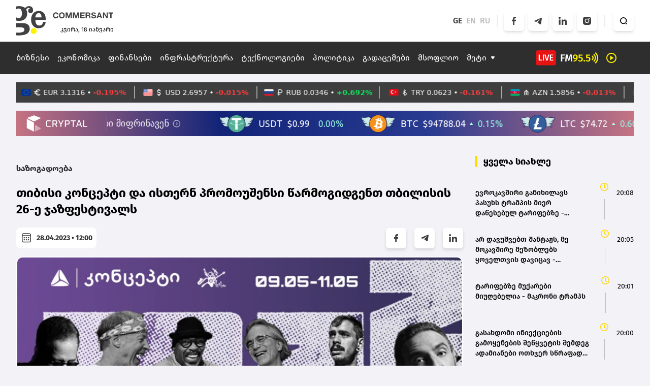

--- FILE ---
content_type: text/html; charset=UTF-8
request_url: https://commersant.ge/news/society/tibisi-kontsepti-da-istern-promoushensi-tsarmogidgent-tbilisis-26-e-jazfestivals
body_size: 215158
content:
<!doctype html>
<html>
<head>
    <meta charset="UTF-8">
    <meta name="viewport" content="width=device-width, initial-scale=1, user-scalable=1">
    <meta name="csrf-token" content="qkDtXdVLVVf9hSMQ3iLSIOsuavbeyJkDmy3HteRA">
    <meta property="fb:app_id" content="138437678311170">
    <meta name="msapplication-TileColor" content="#da532c">
    <meta name="theme-color" content="#ffffff">

        <title>თიბისი კონცეპტი და ისთერნ პრომოუშენსი წარმოგიდგენთ თბილისის 26-ე ჯაზფესტივალს</title>
    <meta name="description" content="თიბისი კონცეპტი და ისთერნ პრომოუშენსი წარმოგიდგენთ თბილისის 26-ე ჯაზფესტივალს">
    <meta property="og:url" content="https://commersant.ge/news/society/tibisi-kontsepti-da-istern-promoushensi-tsarmogidgent-tbilisis-26-e-jazfestivals" />
    <meta property="og:type" content="article" />
    <meta property="og:title" content=" თიბისი კონცეპტი და ისთერნ პრომოუშენსი წარმოგიდგენთ თბილისის 26-ე ჯაზფესტივალს" />
    <meta property="og:description" content="9-11 მაისს თბილისი რიგით 26-ე
ჯაზფესტივალს
უმასპინძლებს. თიბისი
კონცეპტი  და ისთერნ
პრომოუშენსი ჯაზის
მოყვარულებს წელსაც
მსოფლიოში აღიარებულ
ვარსკვლავებს გააცნობენ
და ტრადიციულად
მრავალფეროვან
ღონისძი..." />
    <meta property="og:image" content="https://commersant.ge/uploads/files/2023/04/28/954/jaz-festivali_w_h.jpeg" />
    <meta property="og:image:type" content="image/jpeg">
    <meta property="og:image:width" content="825">
    <meta property="og:image:height" content="464">
    <meta property="article:published_time" content="2023-04-28 16:00:00" />

    <link rel="apple-touch-icon" sizes="180x180" href="/assets/images/web/favicon/apple-touch-icon.png">
    <link rel="icon" type="image/png" sizes="32x32" href="/assets/images/web/favicon/favicon-32x32.png">
    <link rel="icon" type="image/png" sizes="16x16" href="/assets/images/web/favicon/favicon-16x16.png">
    <link rel="manifest" href="/assets/images/web/favicon/site.webmanifest">
    <link rel="stylesheet" href="https://cdnjs.cloudflare.com/ajax/libs/font-awesome/6.2.0/css/all.min.css"

          integrity="sha512-xh6O/CkQoPOWDdYTDqeRdPCVd1SpvCA9XXcUnZS2FmJNp1coAFzvtCN9BmamE+4aHK8yyUHUSCcJHgXloTyT2A=="
          crossorigin="anonymous" referrerpolicy="no-referrer"/>
    <link rel="stylesheet" href="/assets/libraries/swiper/swiper-bundle.min.css">
    <link rel="preload" as="style" href="https://commersant.ge/build/assets/app.1945e0aa.css" /><link rel="modulepreload" href="https://commersant.ge/build/assets/app.a60f4c25.js" /><link rel="stylesheet" href="https://commersant.ge/build/assets/app.1945e0aa.css" /><script type="module" src="https://commersant.ge/build/assets/app.a60f4c25.js"></script>        <script type="text/javascript">
    const Ziggy = {"url":"https:\/\/commersant.ge","port":null,"defaults":{},"routes":{"debugbar.openhandler":{"uri":"_debugbar\/open","methods":["GET","HEAD"]},"debugbar.clockwork":{"uri":"_debugbar\/clockwork\/{id}","methods":["GET","HEAD"]},"debugbar.assets.css":{"uri":"_debugbar\/assets\/stylesheets","methods":["GET","HEAD"]},"debugbar.assets.js":{"uri":"_debugbar\/assets\/javascript","methods":["GET","HEAD"]},"debugbar.cache.delete":{"uri":"_debugbar\/cache\/{key}\/{tags?}","methods":["DELETE"]},"sanctum.csrf-cookie":{"uri":"sanctum\/csrf-cookie","methods":["GET","HEAD"]},"ignition.healthCheck":{"uri":"_ignition\/health-check","methods":["GET","HEAD"]},"ignition.executeSolution":{"uri":"_ignition\/execute-solution","methods":["POST"]},"ignition.updateConfig":{"uri":"_ignition\/update-config","methods":["POST"]},"news_hit":{"uri":"news\/hit\/{id}","methods":["GET","HEAD"]},"main":{"uri":"\/","methods":["GET","HEAD"]},"about":{"uri":"about","methods":["GET","HEAD"]},"news.get_most_populars":{"uri":"news\/get-most-populars{page}","methods":["GET","HEAD"]},"news.search":{"uri":"news\/search","methods":["GET","HEAD"]},"news.next":{"uri":"news\/get-next-news","methods":["GET","HEAD"]},"category.index":{"uri":"news\/{category}","methods":["GET","HEAD"]},"contact":{"uri":"contact","methods":["GET","HEAD"]},"news.view":{"uri":"news\/{category}\/{alias}","methods":["GET","HEAD"]},"load_more":{"uri":"load-more\/{lastNews}","methods":["GET","HEAD"]},"covid_statistics":{"uri":"sidebar-statistics","methods":["GET","HEAD"]},"covid_statistics.get_date":{"uri":"sidebar-statistics\/get-date","methods":["GET","HEAD"]},"radio-show.index":{"uri":"radio-shows","methods":["GET","HEAD"]},"radio-show.show":{"uri":"radio-shows\/{alias}","methods":["GET","HEAD"]},"radio-show.view":{"uri":"radio-shows\/{alias}\/{name}","methods":["GET","HEAD"]},"login":{"uri":"login","methods":["GET","HEAD"]},"password.request":{"uri":"forgot-password","methods":["GET","HEAD"]},"password.email":{"uri":"forgot-password","methods":["POST"]},"password.reset":{"uri":"reset-password\/{token}","methods":["GET","HEAD"]},"password.update":{"uri":"reset-password","methods":["POST"]},"logout":{"uri":"logout","methods":["POST"]}}};

    !function(t,r){"object"==typeof exports&&"undefined"!=typeof module?module.exports=r():"function"==typeof define&&define.amd?define(r):(t||self).route=r()}(this,function(){function t(t,r){for(var e=0;e<r.length;e++){var n=r[e];n.enumerable=n.enumerable||!1,n.configurable=!0,"value"in n&&(n.writable=!0),Object.defineProperty(t,n.key,n)}}function r(r,e,n){return e&&t(r.prototype,e),n&&t(r,n),Object.defineProperty(r,"prototype",{writable:!1}),r}function e(){return e=Object.assign?Object.assign.bind():function(t){for(var r=1;r<arguments.length;r++){var e=arguments[r];for(var n in e)Object.prototype.hasOwnProperty.call(e,n)&&(t[n]=e[n])}return t},e.apply(this,arguments)}function n(t){return n=Object.setPrototypeOf?Object.getPrototypeOf.bind():function(t){return t.__proto__||Object.getPrototypeOf(t)},n(t)}function o(t,r){return o=Object.setPrototypeOf?Object.setPrototypeOf.bind():function(t,r){return t.__proto__=r,t},o(t,r)}function i(){if("undefined"==typeof Reflect||!Reflect.construct)return!1;if(Reflect.construct.sham)return!1;if("function"==typeof Proxy)return!0;try{return Boolean.prototype.valueOf.call(Reflect.construct(Boolean,[],function(){})),!0}catch(t){return!1}}function u(t,r,e){return u=i()?Reflect.construct.bind():function(t,r,e){var n=[null];n.push.apply(n,r);var i=new(Function.bind.apply(t,n));return e&&o(i,e.prototype),i},u.apply(null,arguments)}function f(t){var r="function"==typeof Map?new Map:void 0;return f=function(t){if(null===t||-1===Function.toString.call(t).indexOf("[native code]"))return t;if("function"!=typeof t)throw new TypeError("Super expression must either be null or a function");if(void 0!==r){if(r.has(t))return r.get(t);r.set(t,e)}function e(){return u(t,arguments,n(this).constructor)}return e.prototype=Object.create(t.prototype,{constructor:{value:e,enumerable:!1,writable:!0,configurable:!0}}),o(e,t)},f(t)}var a=String.prototype.replace,c=/%20/g,l="RFC3986",s={default:l,formatters:{RFC1738:function(t){return a.call(t,c,"+")},RFC3986:function(t){return String(t)}},RFC1738:"RFC1738",RFC3986:l},v=Object.prototype.hasOwnProperty,p=Array.isArray,y=function(){for(var t=[],r=0;r<256;++r)t.push("%"+((r<16?"0":"")+r.toString(16)).toUpperCase());return t}(),d=function(t,r){for(var e=r&&r.plainObjects?Object.create(null):{},n=0;n<t.length;++n)void 0!==t[n]&&(e[n]=t[n]);return e},b={arrayToObject:d,assign:function(t,r){return Object.keys(r).reduce(function(t,e){return t[e]=r[e],t},t)},combine:function(t,r){return[].concat(t,r)},compact:function(t){for(var r=[{obj:{o:t},prop:"o"}],e=[],n=0;n<r.length;++n)for(var o=r[n],i=o.obj[o.prop],u=Object.keys(i),f=0;f<u.length;++f){var a=u[f],c=i[a];"object"==typeof c&&null!==c&&-1===e.indexOf(c)&&(r.push({obj:i,prop:a}),e.push(c))}return function(t){for(;t.length>1;){var r=t.pop(),e=r.obj[r.prop];if(p(e)){for(var n=[],o=0;o<e.length;++o)void 0!==e[o]&&n.push(e[o]);r.obj[r.prop]=n}}}(r),t},decode:function(t,r,e){var n=t.replace(/\+/g," ");if("iso-8859-1"===e)return n.replace(/%[0-9a-f]{2}/gi,unescape);try{return decodeURIComponent(n)}catch(t){return n}},encode:function(t,r,e,n,o){if(0===t.length)return t;var i=t;if("symbol"==typeof t?i=Symbol.prototype.toString.call(t):"string"!=typeof t&&(i=String(t)),"iso-8859-1"===e)return escape(i).replace(/%u[0-9a-f]{4}/gi,function(t){return"%26%23"+parseInt(t.slice(2),16)+"%3B"});for(var u="",f=0;f<i.length;++f){var a=i.charCodeAt(f);45===a||46===a||95===a||126===a||a>=48&&a<=57||a>=65&&a<=90||a>=97&&a<=122||o===s.RFC1738&&(40===a||41===a)?u+=i.charAt(f):a<128?u+=y[a]:a<2048?u+=y[192|a>>6]+y[128|63&a]:a<55296||a>=57344?u+=y[224|a>>12]+y[128|a>>6&63]+y[128|63&a]:(a=65536+((1023&a)<<10|1023&i.charCodeAt(f+=1)),u+=y[240|a>>18]+y[128|a>>12&63]+y[128|a>>6&63]+y[128|63&a])}return u},isBuffer:function(t){return!(!t||"object"!=typeof t||!(t.constructor&&t.constructor.isBuffer&&t.constructor.isBuffer(t)))},isRegExp:function(t){return"[object RegExp]"===Object.prototype.toString.call(t)},maybeMap:function(t,r){if(p(t)){for(var e=[],n=0;n<t.length;n+=1)e.push(r(t[n]));return e}return r(t)},merge:function t(r,e,n){if(!e)return r;if("object"!=typeof e){if(p(r))r.push(e);else{if(!r||"object"!=typeof r)return[r,e];(n&&(n.plainObjects||n.allowPrototypes)||!v.call(Object.prototype,e))&&(r[e]=!0)}return r}if(!r||"object"!=typeof r)return[r].concat(e);var o=r;return p(r)&&!p(e)&&(o=d(r,n)),p(r)&&p(e)?(e.forEach(function(e,o){if(v.call(r,o)){var i=r[o];i&&"object"==typeof i&&e&&"object"==typeof e?r[o]=t(i,e,n):r.push(e)}else r[o]=e}),r):Object.keys(e).reduce(function(r,o){var i=e[o];return r[o]=v.call(r,o)?t(r[o],i,n):i,r},o)}},h=Object.prototype.hasOwnProperty,m={brackets:function(t){return t+"[]"},comma:"comma",indices:function(t,r){return t+"["+r+"]"},repeat:function(t){return t}},g=Array.isArray,j=String.prototype.split,w=Array.prototype.push,O=function(t,r){w.apply(t,g(r)?r:[r])},E=Date.prototype.toISOString,R=s.default,S={addQueryPrefix:!1,allowDots:!1,charset:"utf-8",charsetSentinel:!1,delimiter:"&",encode:!0,encoder:b.encode,encodeValuesOnly:!1,format:R,formatter:s.formatters[R],indices:!1,serializeDate:function(t){return E.call(t)},skipNulls:!1,strictNullHandling:!1},T=function t(r,e,n,o,i,u,f,a,c,l,s,v,p,y){var d,h=r;if("function"==typeof f?h=f(e,h):h instanceof Date?h=l(h):"comma"===n&&g(h)&&(h=b.maybeMap(h,function(t){return t instanceof Date?l(t):t})),null===h){if(o)return u&&!p?u(e,S.encoder,y,"key",s):e;h=""}if("string"==typeof(d=h)||"number"==typeof d||"boolean"==typeof d||"symbol"==typeof d||"bigint"==typeof d||b.isBuffer(h)){if(u){var m=p?e:u(e,S.encoder,y,"key",s);if("comma"===n&&p){for(var w=j.call(String(h),","),E="",R=0;R<w.length;++R)E+=(0===R?"":",")+v(u(w[R],S.encoder,y,"value",s));return[v(m)+"="+E]}return[v(m)+"="+v(u(h,S.encoder,y,"value",s))]}return[v(e)+"="+v(String(h))]}var T,k=[];if(void 0===h)return k;if("comma"===n&&g(h))T=[{value:h.length>0?h.join(",")||null:void 0}];else if(g(f))T=f;else{var x=Object.keys(h);T=a?x.sort(a):x}for(var N=0;N<T.length;++N){var C=T[N],D="object"==typeof C&&void 0!==C.value?C.value:h[C];if(!i||null!==D){var F=g(h)?"function"==typeof n?n(e,C):e:e+(c?"."+C:"["+C+"]");O(k,t(D,F,n,o,i,u,f,a,c,l,s,v,p,y))}}return k},k=Object.prototype.hasOwnProperty,x=Array.isArray,N={allowDots:!1,allowPrototypes:!1,arrayLimit:20,charset:"utf-8",charsetSentinel:!1,comma:!1,decoder:b.decode,delimiter:"&",depth:5,ignoreQueryPrefix:!1,interpretNumericEntities:!1,parameterLimit:1e3,parseArrays:!0,plainObjects:!1,strictNullHandling:!1},C=function(t){return t.replace(/&#(\d+);/g,function(t,r){return String.fromCharCode(parseInt(r,10))})},D=function(t,r){return t&&"string"==typeof t&&r.comma&&t.indexOf(",")>-1?t.split(","):t},F=function(t,r,e,n){if(t){var o=e.allowDots?t.replace(/\.([^.[]+)/g,"[$1]"):t,i=/(\[[^[\]]*])/g,u=e.depth>0&&/(\[[^[\]]*])/.exec(o),f=u?o.slice(0,u.index):o,a=[];if(f){if(!e.plainObjects&&k.call(Object.prototype,f)&&!e.allowPrototypes)return;a.push(f)}for(var c=0;e.depth>0&&null!==(u=i.exec(o))&&c<e.depth;){if(c+=1,!e.plainObjects&&k.call(Object.prototype,u[1].slice(1,-1))&&!e.allowPrototypes)return;a.push(u[1])}return u&&a.push("["+o.slice(u.index)+"]"),function(t,r,e,n){for(var o=n?r:D(r,e),i=t.length-1;i>=0;--i){var u,f=t[i];if("[]"===f&&e.parseArrays)u=[].concat(o);else{u=e.plainObjects?Object.create(null):{};var a="["===f.charAt(0)&&"]"===f.charAt(f.length-1)?f.slice(1,-1):f,c=parseInt(a,10);e.parseArrays||""!==a?!isNaN(c)&&f!==a&&String(c)===a&&c>=0&&e.parseArrays&&c<=e.arrayLimit?(u=[])[c]=o:"__proto__"!==a&&(u[a]=o):u={0:o}}o=u}return o}(a,r,e,n)}},$=function(t,r){var e=function(t){if(!t)return N;if(null!=t.decoder&&"function"!=typeof t.decoder)throw new TypeError("Decoder has to be a function.");if(void 0!==t.charset&&"utf-8"!==t.charset&&"iso-8859-1"!==t.charset)throw new TypeError("The charset option must be either utf-8, iso-8859-1, or undefined");return{allowDots:void 0===t.allowDots?N.allowDots:!!t.allowDots,allowPrototypes:"boolean"==typeof t.allowPrototypes?t.allowPrototypes:N.allowPrototypes,arrayLimit:"number"==typeof t.arrayLimit?t.arrayLimit:N.arrayLimit,charset:void 0===t.charset?N.charset:t.charset,charsetSentinel:"boolean"==typeof t.charsetSentinel?t.charsetSentinel:N.charsetSentinel,comma:"boolean"==typeof t.comma?t.comma:N.comma,decoder:"function"==typeof t.decoder?t.decoder:N.decoder,delimiter:"string"==typeof t.delimiter||b.isRegExp(t.delimiter)?t.delimiter:N.delimiter,depth:"number"==typeof t.depth||!1===t.depth?+t.depth:N.depth,ignoreQueryPrefix:!0===t.ignoreQueryPrefix,interpretNumericEntities:"boolean"==typeof t.interpretNumericEntities?t.interpretNumericEntities:N.interpretNumericEntities,parameterLimit:"number"==typeof t.parameterLimit?t.parameterLimit:N.parameterLimit,parseArrays:!1!==t.parseArrays,plainObjects:"boolean"==typeof t.plainObjects?t.plainObjects:N.plainObjects,strictNullHandling:"boolean"==typeof t.strictNullHandling?t.strictNullHandling:N.strictNullHandling}}(r);if(""===t||null==t)return e.plainObjects?Object.create(null):{};for(var n="string"==typeof t?function(t,r){var e,n={},o=(r.ignoreQueryPrefix?t.replace(/^\?/,""):t).split(r.delimiter,Infinity===r.parameterLimit?void 0:r.parameterLimit),i=-1,u=r.charset;if(r.charsetSentinel)for(e=0;e<o.length;++e)0===o[e].indexOf("utf8=")&&("utf8=%E2%9C%93"===o[e]?u="utf-8":"utf8=%26%2310003%3B"===o[e]&&(u="iso-8859-1"),i=e,e=o.length);for(e=0;e<o.length;++e)if(e!==i){var f,a,c=o[e],l=c.indexOf("]="),s=-1===l?c.indexOf("="):l+1;-1===s?(f=r.decoder(c,N.decoder,u,"key"),a=r.strictNullHandling?null:""):(f=r.decoder(c.slice(0,s),N.decoder,u,"key"),a=b.maybeMap(D(c.slice(s+1),r),function(t){return r.decoder(t,N.decoder,u,"value")})),a&&r.interpretNumericEntities&&"iso-8859-1"===u&&(a=C(a)),c.indexOf("[]=")>-1&&(a=x(a)?[a]:a),n[f]=k.call(n,f)?b.combine(n[f],a):a}return n}(t,e):t,o=e.plainObjects?Object.create(null):{},i=Object.keys(n),u=0;u<i.length;++u){var f=i[u],a=F(f,n[f],e,"string"==typeof t);o=b.merge(o,a,e)}return b.compact(o)},A=/*#__PURE__*/function(){function t(t,r,e){var n,o;this.name=t,this.definition=r,this.bindings=null!=(n=r.bindings)?n:{},this.wheres=null!=(o=r.wheres)?o:{},this.config=e}var e=t.prototype;return e.matchesUrl=function(t){var r=this;if(!this.definition.methods.includes("GET"))return!1;var e=this.template.replace(/(\/?){([^}?]*)(\??)}/g,function(t,e,n,o){var i,u="(?<"+n+">"+((null==(i=r.wheres[n])?void 0:i.replace(/(^\^)|(\$$)/g,""))||"[^/?]+")+")";return o?"("+e+u+")?":""+e+u}).replace(/^\w+:\/\//,""),n=t.replace(/^\w+:\/\//,"").split("?"),o=n[0],i=n[1],u=new RegExp("^"+e+"/?$").exec(o);return!!u&&{params:u.groups,query:$(i)}},e.compile=function(t){var r=this,e=this.parameterSegments;return e.length?this.template.replace(/{([^}?]+)(\??)}/g,function(n,o,i){var u,f,a;if(!i&&[null,void 0].includes(t[o]))throw new Error("Ziggy error: '"+o+"' parameter is required for route '"+r.name+"'.");if(e[e.length-1].name===o&&".*"===r.wheres[o])return encodeURIComponent(null!=(a=t[o])?a:"").replace(/%2F/g,"/");if(r.wheres[o]&&!new RegExp("^"+(i?"("+r.wheres[o]+")?":r.wheres[o])+"$").test(null!=(u=t[o])?u:""))throw new Error("Ziggy error: '"+o+"' parameter does not match required format '"+r.wheres[o]+"' for route '"+r.name+"'.");return encodeURIComponent(null!=(f=t[o])?f:"")}).replace(/\/+$/,""):this.template},r(t,[{key:"template",get:function(){return((this.config.absolute?this.definition.domain?""+this.config.url.match(/^\w+:\/\//)[0]+this.definition.domain+(this.config.port?":"+this.config.port:""):this.config.url:"")+"/"+this.definition.uri).replace(/\/+$/,"")}},{key:"parameterSegments",get:function(){var t,r;return null!=(t=null==(r=this.template.match(/{[^}?]+\??}/g))?void 0:r.map(function(t){return{name:t.replace(/{|\??}/g,""),required:!/\?}$/.test(t)}}))?t:[]}}]),t}(),P=/*#__PURE__*/function(t){var n,i;function u(r,n,o,i){var u;if(void 0===o&&(o=!0),(u=t.call(this)||this).t=null!=i?i:"undefined"!=typeof Ziggy?Ziggy:null==globalThis?void 0:globalThis.Ziggy,u.t=e({},u.t,{absolute:o}),r){if(!u.t.routes[r])throw new Error("Ziggy error: route '"+r+"' is not in the route list.");u.i=new A(r,u.t.routes[r],u.t),u.u=u.l(n)}return u}i=t,(n=u).prototype=Object.create(i.prototype),n.prototype.constructor=n,o(n,i);var f=u.prototype;return f.toString=function(){var t=this,r=Object.keys(this.u).filter(function(r){return!t.i.parameterSegments.some(function(t){return t.name===r})}).filter(function(t){return"_query"!==t}).reduce(function(r,n){var o;return e({},r,((o={})[n]=t.u[n],o))},{});return this.i.compile(this.u)+function(t,r){var e,n=t,o=function(t){if(!t)return S;if(null!=t.encoder&&"function"!=typeof t.encoder)throw new TypeError("Encoder has to be a function.");var r=t.charset||S.charset;if(void 0!==t.charset&&"utf-8"!==t.charset&&"iso-8859-1"!==t.charset)throw new TypeError("The charset option must be either utf-8, iso-8859-1, or undefined");var e=s.default;if(void 0!==t.format){if(!h.call(s.formatters,t.format))throw new TypeError("Unknown format option provided.");e=t.format}var n=s.formatters[e],o=S.filter;return("function"==typeof t.filter||g(t.filter))&&(o=t.filter),{addQueryPrefix:"boolean"==typeof t.addQueryPrefix?t.addQueryPrefix:S.addQueryPrefix,allowDots:void 0===t.allowDots?S.allowDots:!!t.allowDots,charset:r,charsetSentinel:"boolean"==typeof t.charsetSentinel?t.charsetSentinel:S.charsetSentinel,delimiter:void 0===t.delimiter?S.delimiter:t.delimiter,encode:"boolean"==typeof t.encode?t.encode:S.encode,encoder:"function"==typeof t.encoder?t.encoder:S.encoder,encodeValuesOnly:"boolean"==typeof t.encodeValuesOnly?t.encodeValuesOnly:S.encodeValuesOnly,filter:o,format:e,formatter:n,serializeDate:"function"==typeof t.serializeDate?t.serializeDate:S.serializeDate,skipNulls:"boolean"==typeof t.skipNulls?t.skipNulls:S.skipNulls,sort:"function"==typeof t.sort?t.sort:null,strictNullHandling:"boolean"==typeof t.strictNullHandling?t.strictNullHandling:S.strictNullHandling}}(r);"function"==typeof o.filter?n=(0,o.filter)("",n):g(o.filter)&&(e=o.filter);var i=[];if("object"!=typeof n||null===n)return"";var u=m[r&&r.arrayFormat in m?r.arrayFormat:r&&"indices"in r?r.indices?"indices":"repeat":"indices"];e||(e=Object.keys(n)),o.sort&&e.sort(o.sort);for(var f=0;f<e.length;++f){var a=e[f];o.skipNulls&&null===n[a]||O(i,T(n[a],a,u,o.strictNullHandling,o.skipNulls,o.encode?o.encoder:null,o.filter,o.sort,o.allowDots,o.serializeDate,o.format,o.formatter,o.encodeValuesOnly,o.charset))}var c=i.join(o.delimiter),l=!0===o.addQueryPrefix?"?":"";return o.charsetSentinel&&(l+="iso-8859-1"===o.charset?"utf8=%26%2310003%3B&":"utf8=%E2%9C%93&"),c.length>0?l+c:""}(e({},r,this.u._query),{addQueryPrefix:!0,arrayFormat:"indices",encodeValuesOnly:!0,skipNulls:!0,encoder:function(t,r){return"boolean"==typeof t?Number(t):r(t)}})},f.v=function(t){var r=this;t?this.t.absolute&&t.startsWith("/")&&(t=this.p().host+t):t=this.h();var n={},o=Object.entries(this.t.routes).find(function(e){return n=new A(e[0],e[1],r.t).matchesUrl(t)})||[void 0,void 0];return e({name:o[0]},n,{route:o[1]})},f.h=function(){var t=this.p(),r=t.pathname,e=t.search;return(this.t.absolute?t.host+r:r.replace(this.t.url.replace(/^\w*:\/\/[^/]+/,""),"").replace(/^\/+/,"/"))+e},f.current=function(t,r){var n=this.v(),o=n.name,i=n.params,u=n.query,f=n.route;if(!t)return o;var a=new RegExp("^"+t.replace(/\./g,"\\.").replace(/\*/g,".*")+"$").test(o);if([null,void 0].includes(r)||!a)return a;var c=new A(o,f,this.t);r=this.l(r,c);var l=e({},i,u);return!(!Object.values(r).every(function(t){return!t})||Object.values(l).some(function(t){return void 0!==t}))||Object.entries(r).every(function(t){return l[t[0]]==t[1]})},f.p=function(){var t,r,e,n,o,i,u="undefined"!=typeof window?window.location:{},f=u.host,a=u.pathname,c=u.search;return{host:null!=(t=null==(r=this.t.location)?void 0:r.host)?t:void 0===f?"":f,pathname:null!=(e=null==(n=this.t.location)?void 0:n.pathname)?e:void 0===a?"":a,search:null!=(o=null==(i=this.t.location)?void 0:i.search)?o:void 0===c?"":c}},f.has=function(t){return Object.keys(this.t.routes).includes(t)},f.l=function(t,r){var n=this;void 0===t&&(t={}),void 0===r&&(r=this.i),null!=t||(t={}),t=["string","number"].includes(typeof t)?[t]:t;var o=r.parameterSegments.filter(function(t){return!n.t.defaults[t.name]});if(Array.isArray(t))t=t.reduce(function(t,r,n){var i,u;return e({},t,o[n]?((i={})[o[n].name]=r,i):"object"==typeof r?r:((u={})[r]="",u))},{});else if(1===o.length&&!t[o[0].name]&&(t.hasOwnProperty(Object.values(r.bindings)[0])||t.hasOwnProperty("id"))){var i;(i={})[o[0].name]=t,t=i}return e({},this.m(r),this.g(t,r))},f.m=function(t){var r=this;return t.parameterSegments.filter(function(t){return r.t.defaults[t.name]}).reduce(function(t,n,o){var i,u=n.name;return e({},t,((i={})[u]=r.t.defaults[u],i))},{})},f.g=function(t,r){var n=r.bindings,o=r.parameterSegments;return Object.entries(t).reduce(function(t,r){var i,u,f=r[0],a=r[1];if(!a||"object"!=typeof a||Array.isArray(a)||!o.some(function(t){return t.name===f}))return e({},t,((u={})[f]=a,u));if(!a.hasOwnProperty(n[f])){if(!a.hasOwnProperty("id"))throw new Error("Ziggy error: object passed as '"+f+"' parameter is missing route model binding key '"+n[f]+"'.");n[f]="id"}return e({},t,((i={})[f]=a[n[f]],i))},{})},f.valueOf=function(){return this.toString()},f.check=function(t){return this.has(t)},r(u,[{key:"params",get:function(){var t=this.v();return e({},t.params,t.query)}}]),u}(/*#__PURE__*/f(String));return function(t,r,e,n){var o=new P(t,r,e,n);return t?o.toString():o}});

</script>
    <script defer src="/assets/libraries/swiper/swiper-bundle.min.js"></script>
    <script defer src="/assets/libraries/socketio/socket.io.js"></script>
    <script src="/assets/libraries/moment/moment.min.js"></script>
        <script src="/assets/js/web/news.js"></script>
    <script src="/assets/js/web/global.js"></script>


    <!-- Global site tag (gtag.js) - Google Analytics -->
    <script async src="https://www.googletagmanager.com/gtag/js?id=UA-166872147-1"></script>
    <script>
        window.dataLayer = window.dataLayer || [];

        function gtag() {
            dataLayer.push(arguments);
        }

        gtag('js', new Date());

        gtag('config', 'UA-166872147-1');
    </script>

    <script src="https://cdn.admixer.net/scripts3/loader2.js" async
            data-inv="//inv-nets.admixer.net/"
            data-r="single"
            data-sender="admixer"
            data-bundle="desktop"></script>

    <script type="text/javascript">
        if (/Android|webOS|iPhone|iPad|iPod|BlackBerry|IEMobile|Opera Mini/i.test(navigator.userAgent)) {
            (window.globalAmlAds = window.globalAmlAds || []).push(function () {
                globalAml.defineSlot({
                    z: '87be6ed4-b634-4ed1-b886-44e5bce26561',
                    ph: 'admixer_87be6ed4b6344ed1b88644e5bce26561_zone_118160_sect_56458_site_50011',
                    i: 'inv-nets',
                    s: '0c58566f-a435-4793-8ddc-7ca2880dd7fb',
                    sender: 'admixer'
                });
                globalAml.singleRequest("admixer");
            });
            (window.globalAmlAds = window.globalAmlAds || []).push(function() {
                globalAml.defineSlot({z: '9ab5f430-d1d4-43f8-bfaa-6a89ab0c41fe',
                    ph: 'admixer_9ab5f430d1d443f8bfaa6a89ab0c41fe_zone_131163_sect_56458_site_50011_0',
                    i: 'inv-nets',
                    s:'0c58566f-a435-4793-8ddc-7ca2880dd7fb',
                    sender: 'admixer'});
                globalAml.singleRequest("admixer");});

        } else {
            (window.globalAmlAds = window.globalAmlAds || []).push(function () {
                globalAml.defineSlot({
                    z: 'f7a9c3a6-51aa-4326-899e-477967a1dfa3',
                    ph: 'admixer_f7a9c3a651aa4326899e477967a1dfa3_zone_115982_sect_56458_site_50011',
                    i: 'inv-nets',
                    s: '0c58566f-a435-4793-8ddc-7ca2880dd7fb',
                    sender: 'admixer'
                });
                globalAml.singleRequest("admixer");
            });
            (window.globalAmlAds = window.globalAmlAds || []).push(function () {
                globalAml.defineSlot({
                    z: '52473fa9-e245-4bac-be81-2e44c802bfe0',
                    ph: 'admixer_52473fa9e2454bacbe812e44c802bfe0_zone_118159_sect_56458_site_50011',
                    i: 'inv-nets',
                    s: '0c58566f-a435-4793-8ddc-7ca2880dd7fb',
                    sender: 'admixer'
                });
                globalAml.singleRequest("admixer");
            });

        }
    </script>

    <script type='text/javascript'>
        (window.globalAmlAds = window.globalAmlAds || []).push(function () {
            globalAml.defineSlot({
                z: 'ccca3fe2-957b-4b42-8838-197942335b0c',
                ph: 'admixer_ccca3fe2957b4b428838197942335b0c_zone_115983_sect_56458_site_50011_0',
                i: 'inv-nets',
                s: '0c58566f-a435-4793-8ddc-7ca2880dd7fb',
                sender: 'admixer'
            });
            globalAml.singleRequest("admixer");
        });
    </script>


    <script type="text/javascript">
        if (/Android|webOS|iPhone|iPad|iPod|BlackBerry|IEMobile|Opera Mini/i.test(navigator.userAgent)) {
            (window.globalAmlAds = window.globalAmlAds || []).push(function () {
                globalAml.defineSlot({
                    z: 'caf9746d-6141-42f1-a8cb-e14f47b42f23',
                    ph: 'admixer_caf9746d614142f1a8cbe14f47b42f23_zone_115981_sect_56458_site_50011',
                    i: 'inv-nets',
                    s: '0c58566f-a435-4793-8ddc-7ca2880dd7fb',
                    sender: 'admixer'
                });
                globalAml.singleRequest("admixer");
            });
        } else {

            (window.globalAmlAds = window.globalAmlAds || []).push(function () {
                globalAml.defineSlot({
                    z: '79335095-c07b-47af-a1f0-e84e9f2d0fde',
                    ph: 'admixer_79335095c07b47afa1f0e84e9f2d0fde_zone_115980_sect_56458_site_50011',
                    i: 'inv-nets',
                    s: '0c58566f-a435-4793-8ddc-7ca2880dd7fb',
                    sender: 'admixer'
                });
                globalAml.singleRequest("admixer");
            });
        }
    </script>

    <script type="text/javascript">
        if (/Android|webOS|iPhone|iPad|iPod|BlackBerry|IEMobile|Opera Mini/i.test(navigator.userAgent)) {
            (window.globalAmlAds = window.globalAmlAds || []).push(function () {
                globalAml.defineSlot({
                    z: '5722d26a-b3f0-497b-b451-267c7ce3c4ac',
                    ph: 'admixer_5722d26ab3f0497bb451267c7ce3c4ac_zone_116681_sect_56458_site_50011',
                    i: 'inv-nets',
                    s: '0c58566f-a435-4793-8ddc-7ca2880dd7fb',
                    sender: 'admixer'
                });
                globalAml.singleRequest("admixer");
            });
        } else {
            (window.globalAmlAds = window.globalAmlAds || []).push(function () {
                globalAml.defineSlot({
                    z: '7d1e5611-3de8-4132-a013-b18ed4d9d917',
                    ph: 'admixer_7d1e56113de84132a013b18ed4d9d917_zone_116680_sect_56458_site_50011',
                    i: 'inv-nets',
                    s: '0c58566f-a435-4793-8ddc-7ca2880dd7fb',
                    sender: 'admixer'
                });
                globalAml.singleRequest("admixer");
            });
        }

    </script>

    <script type="text/javascript">
        if (/Android|webOS|iPhone|iPad|iPod|BlackBerry|IEMobile|Opera Mini/i.test(navigator.userAgent)) {
            (window.globalAmlAds = window.globalAmlAds || []).push(function () {
                globalAml.defineSlot({
                    z: '4c742759-b30a-431b-99c5-ba3d349ba40f',
                    ph: 'admixer_4c742759b30a431b99c5ba3d349ba40f_zone_116972_sect_56458_site_50011',
                    i: 'inv-nets',
                    s: '0c58566f-a435-4793-8ddc-7ca2880dd7fb',
                    sender: 'admixer'
                });
                globalAml.singleRequest("admixer");
            });
        } else {
            (window.globalAmlAds = window.globalAmlAds || []).push(function () {
                globalAml.defineSlot({
                    z: 'f1a8bf26-629b-4165-9253-fbb608a87984',
                    ph: 'admixer_f1a8bf26629b41659253fbb608a87984_zone_116971_sect_56458_site_50011',
                    i: 'inv-nets',
                    s: '0c58566f-a435-4793-8ddc-7ca2880dd7fb',
                    sender: 'admixer'
                });
                globalAml.singleRequest("admixer");
            });
        }

    </script>
    <script type="text/javascript">
        if (/Android|webOS|iPhone|iPad|iPod|BlackBerry|IEMobile|Opera Mini/i.test(navigator.userAgent)) {
            (window.globalAmlAds = window.globalAmlAds || []).push(function () {
                globalAml.defineSlot({
                    z: '03d4fc7c-5f66-4959-80e7-03527fa565b9',
                    ph: 'admixer_03d4fc7c5f66495980e703527fa565b9_zone_116250_sect_56458_site_50011',
                    i: 'inv-nets',
                    s: '0c58566f-a435-4793-8ddc-7ca2880dd7fb',
                    sender: 'admixer'
                });
                globalAml.defineSlot({
                    z: '43a645ac-232e-49f3-ae0a-cd38bf11af52',
                    ph: 'admixer_43a645ac232e49f3ae0acd38bf11af52_zone_116253_sect_56458_site_50011',
                    i: 'inv-nets',
                    s: '0c58566f-a435-4793-8ddc-7ca2880dd7fb',
                    sender: 'admixer'
                });
                globalAml.singleRequest("admixer");
            });
        } else {
            (window.globalAmlAds = window.globalAmlAds || []).push(function () {
                globalAml.defineSlot({
                    z: '7451ee29-3be4-4ee4-b927-dc8243e12458',
                    ph: 'admixer_7451ee293be44ee4b927dc8243e12458_zone_116251_sect_56458_site_50011',
                    i: 'inv-nets',
                    s: '0c58566f-a435-4793-8ddc-7ca2880dd7fb',
                    sender: 'admixer'
                });
                globalAml.defineSlot({
                    z: 'e6888373-f646-407d-9767-24dad6cb5d8e',
                    ph: 'admixer_e6888373f646407d976724dad6cb5d8e_zone_116252_sect_56458_site_50011',
                    i: 'inv-nets',
                    s: '0c58566f-a435-4793-8ddc-7ca2880dd7fb',
                    sender: 'admixer'
                });
                globalAml.singleRequest("admixer");
            });
        }

    </script>


    <script type="text/javascript">
        if (/Android|webOS|iPhone|iPad|iPod|BlackBerry|IEMobile|Opera Mini/i.test(navigator.userAgent)) {
            (window.globalAmlAds = window.globalAmlAds || []).push(function () {
                globalAml.defineSlot({
                    z: 'f2c68d5d-e20f-496e-b8c6-b9bd461c4f25',
                    ph: 'admixer_f2c68d5de20f496eb8c6b9bd461c4f25_zone_117147_sect_56458_site_50011',
                    i: 'inv-nets',
                    s: '0c58566f-a435-4793-8ddc-7ca2880dd7fb',
                    sender: 'admixer'
                });
                globalAml.singleRequest("admixer");
            });
        } else {
            (window.globalAmlAds = window.globalAmlAds || []).push(function () {
                globalAml.defineSlot({
                    z: 'cc18110d-64de-4cf6-b87a-2b2e190f146e',
                    ph: 'admixer_cc18110d64de4cf6b87a2b2e190f146e_zone_117146_sect_56458_site_50011',
                    i: 'inv-nets',
                    s: '0c58566f-a435-4793-8ddc-7ca2880dd7fb',
                    sender: 'admixer'
                });
                globalAml.singleRequest("admixer");
            });
        }

    </script>
    <meta name="google-site-verification" content="tT_i3L8pcZToWP4y-h3LRoFMRGhmyOKZ5_XySWA1ZQE"/>
</head>
<body>
<div data-mobile-menu class="bg-white hidden z-50 w-full h-screen fixed lg:hidden left-0 py-2">
    <div class="flex justify-between items-center px-4">
        <a data-action="toggle-mobile-menu"
           class="lg:hidden shadow-md rounded-md w-10 h-10 flex items-center justify-center" href="#"><img
                src="/assets/images/web/close.svg" alt=""></a>
        <div class="flex items-center font-firago-medium space-x-2 text-gray">
            <a class="text-main" href="/">GE</a>
            <a class="" href="/en">EN</a>
            <a class="" href="/ru">RU</a>
        </div>
    </div>
    <div class="flex items-center justify-between grid grid-cols-2 mt-4 px-4 pb-4">
        <a class="relative w-36 md:w-52 col-span-1" href="/ka"><img
                src="/assets/images/logo.svg" class="w-full block"
                alt=""></a>
        <div class="flex items-center justify-end space-x-2 col-span-1">
            <a class="shadow-md rounded-md w-10 h-10 flex items-center justify-center"
               href="https://www.facebook.com/commersant.ge"><img
                    src="/assets/images/web/facebook.svg" alt=""></a>
            <a class="shadow-md rounded-md w-10 h-10 flex items-center justify-center"
               href="https://web.telegram.org/k/#@commersantnews"><img
                    src="/assets/images/web/telegram.svg" alt=""></a>
            <a class="shadow-md rounded-md w-10 h-10 flex items-center justify-center"
               href="https://www.linkedin.com/company/commersant-%E2%80%A2-%E1%83%99%E1%83%9D%E1%83%9B%E1%83%94%E1%83%A0%E1%83%A1%E1%83%90%E1%83%9C%E1%83%A2%E1%83%98/"><img
                    src="/assets/images/web/linkedin.svg" alt=""></a>
            <a class="shadow-md rounded-md w-10 h-10 flex items-center justify-center"
               href="https://www.instagram.com/commersant.ge/"><img
                    src="/assets/images/web/instagram.svg" alt=""></a>
        </div>
    </div>
    <div class="relative h-full">
        <div class="pt-4 pb-[150px] absolute top-0 left-0 bottom-0 overflow-y-auto w-full">
                                                <a class="font-firago-medium block p-4 hover:bg-teritary transition-colors"
                       href="https://commersant.ge/news/busuness">ბიზნესი</a>
                                                                <a class="font-firago-medium block p-4 hover:bg-teritary transition-colors"
                       href="https://commersant.ge/news/economic">ეკონომიკა</a>
                                                                <a class="font-firago-medium block p-4 hover:bg-teritary transition-colors"
                       href="https://commersant.ge/news/finances">ფინანსები</a>
                                                                <a class="font-firago-medium block p-4 hover:bg-teritary transition-colors"
                       href="https://commersant.ge/news/infrastructure">ინფრასტრუქტურა</a>
                                                                <a class="font-firago-medium block p-4 hover:bg-teritary transition-colors"
                       href="https://commersant.ge/news/technologies">ტექნოლოგიები</a>
                                                                <a class="font-firago-medium block p-4 hover:bg-teritary transition-colors"
                       href="https://commersant.ge/news/politc">პოლიტიკა</a>
                                                                <a class="font-firago-medium block p-4 hover:bg-teritary transition-colors"
                       href="https://commersant.ge/news/shows">გადაცემები</a>
                                                                <a class="font-firago-medium block p-4 hover:bg-teritary transition-colors"
                       href="https://commersant.ge/news/world">მსოფლიო</a>
                                                                <a class="font-firago-medium block p-4 hover:bg-teritary transition-colors"
                       href="https://commersant.ge/news/tourism">ტურიზმი</a>
                                                                <a class="font-firago-medium block p-4 hover:bg-teritary transition-colors"
                       href="https://commersant.ge/news/society">საზოგადოება</a>
                                                                <a class="font-firago-medium block p-4 hover:bg-teritary transition-colors"
                       href="https://commersant.ge/news/opinion">პერსონალური პოსტი</a>
                                                                <a class="font-firago-medium block p-4 hover:bg-teritary transition-colors"
                       href="https://commersant.ge/news/arias-blogi">არიას ბლოგი</a>
                                                                <a class="font-firago-medium block p-4 hover:bg-teritary transition-colors"
                       href="https://commersant.ge/news/nota-bene">Nota Bene</a>
                                                                <a class="font-firago-medium block p-4 hover:bg-teritary transition-colors"
                       href="https://commersant.ge/news/medicina">მედიცინა და ჯანმრთელობა</a>
                            
        </div>
    </div>

</div>
<div class="min-h-screen">
    <nav class="bg-white z-40 relative sticky top-0">
        <div class="mx-auto max-w-7xl px-4 sm:px-6 lg:px-8">
            <div class="lg:grid flex items-center justify-between lg:justify-start lg:grid-cols-3 grid-cols-1 py-2">
                <a data-action="toggle-mobile-menu"
                   class="lg:hidden shadow-md rounded-md w-10 h-10 flex items-center justify-center" href="#"><img
                        src="/assets/images/web/menu.svg" alt=""></a>
                <a class="relative w-36 md:w-48 col-span-1"
                   href="/ka"><img src="/assets/images/logo.svg"
                                                                                     class="w-full block" alt="">
                    <p class="data-current-time absolute hidden lg:block bottom-1 right-0 md:bottom-2 font-firago-regular text-xs">კვირა, 18 იანვარი</p>
                </a>
                <div class="flex justify-end items-center col-span-2">
                    <div
                        class="hidden lg:flex items-center font-firago-medium space-x-2 text-gray border-[#EBEBEB] border-r-2 pr-3 mr-3">
                        <a class="text-main" href="/">GE</a>
                        <a class="" href="/en">EN</a>
                        <a class="" href="/ru">RU</a>
                    </div>
                    <div
                        class="hidden lg:flex items-center space-x-2 mr-8 after:content-[''] after:bg-[#EBEBEB] after:w-0.5 after:absolute after:-right-4 relative after:h-6">
                        <a target="_blank" class="shadow-md rounded-md w-10 h-10 flex items-center justify-center"
                           href="https://www.facebook.com/commersant.ge"><img
                                src="/assets/images/web/facebook.svg" alt=""></a>
                        <a target="_blank" class="shadow-md rounded-md w-10 h-10 flex items-center justify-center"
                           href="https://web.telegram.org/k/#@commersantnews"><img
                                src="/assets/images/web/telegram.svg" alt=""></a>
                        <a target="_blank" class="shadow-md rounded-md w-10 h-10 flex items-center justify-center"
                           href="https://www.linkedin.com/company/commersant-%E2%80%A2-%E1%83%99%E1%83%9D%E1%83%9B%E1%83%94%E1%83%A0%E1%83%A1%E1%83%90%E1%83%9C%E1%83%A2%E1%83%98/"><img
                                src="/assets/images/web/linkedin.svg" alt=""></a>
                        <a target="_blank" class="shadow-md rounded-md w-10 h-10 flex items-center justify-center"
                           href="https://www.instagram.com/commersant.ge/"><img
                                src="/assets/images/web/instagram.svg" alt=""></a>
                    </div>

                    
                        <a data-action="show-desktop-search"
                           class="shadow-md   rounded-md w-10 h-10 flex items-center justify-center"
                           href="#"><img
                                class="w-3.5"
                                src="/assets/images/web/search.svg" alt=""></a>

                        <div data-desktop-search=""
                             class="hidden rounded-md shadow-md border border-gray-light h-10 w-64 flex items-center justify-between">
                            <input id="news-search-input" value=""
                                   class="rounded-md w-44 px-2 h-full outline-0 font-firago-regular text-sm tracking-normal"
                                   placeholder="საძიებო სიტყვა" type="text">

                            <div class="flex items-center mr-1">
                                <img data-action="close-desktop-input" class="cursor-pointer p-3"
                                     src="/assets/images/web/close.svg" alt="">
                                <div data-action="search-news" class="bg-gray-light rounded-md p-2 cursor-pointer"><img
                                        class="w-3.5" src="/assets/images/web/search.svg"
                                        alt=""></div>
                            </div>

                        </div>
                    
                </div>
            </div>
            
        </div>
        <script src="https://cdnjs.cloudflare.com/ajax/libs/mediaelement/6.0.3/mediaelement.min.js"></script>

        <div class="h-16 bg-main w-full items-center flex justify-center mx-auto">
            <div class="mx-auto max-w-7xl px-4 sm:px-6 w-full lg:px-8 lg:flex justify-between">
                <div data-navbar-categories class="xl:max-w-4xl lg:max-w-2xl w-full lg:flex items-center justify-start space-x-4 hidden">

                        <div data-navbar-category>
                <a class="hover:text-teritary transition-colors whitespace-nowrap block font-firago-regular text-white"
                   href="https://commersant.ge/news/busuness">ბიზნესი</a>
            </div>
                                <div data-navbar-category>
                <a class="hover:text-teritary transition-colors whitespace-nowrap block font-firago-regular text-white"
                   href="https://commersant.ge/news/economic">ეკონომიკა</a>
            </div>
                                <div data-navbar-category>
                <a class="hover:text-teritary transition-colors whitespace-nowrap block font-firago-regular text-white"
                   href="https://commersant.ge/news/finances">ფინანსები</a>
            </div>
                                <div data-navbar-category>
                <a class="hover:text-teritary transition-colors whitespace-nowrap block font-firago-regular text-white"
                   href="https://commersant.ge/news/infrastructure">ინფრასტრუქტურა</a>
            </div>
                                <div data-navbar-category>
                <a class="hover:text-teritary transition-colors whitespace-nowrap block font-firago-regular text-white"
                   href="https://commersant.ge/news/technologies">ტექნოლოგიები</a>
            </div>
                                <div data-navbar-category>
                <a class="hover:text-teritary transition-colors whitespace-nowrap block font-firago-regular text-white"
                   href="https://commersant.ge/news/politc">პოლიტიკა</a>
            </div>
                                <div data-navbar-category>
                <a class="hover:text-teritary transition-colors whitespace-nowrap block font-firago-regular text-white"
                   href="https://commersant.ge/news/shows">გადაცემები</a>
            </div>
                                <div data-navbar-category>
                <a class="hover:text-teritary transition-colors whitespace-nowrap block font-firago-regular text-white"
                   href="https://commersant.ge/news/world">მსოფლიო</a>
            </div>
                                <div data-navbar-category>
                <a class="hover:text-teritary transition-colors whitespace-nowrap block font-firago-regular text-white"
                   href="https://commersant.ge/news/tourism">ტურიზმი</a>
            </div>
                                <div data-navbar-category>
                <a class="hover:text-teritary transition-colors whitespace-nowrap block font-firago-regular text-white"
                   href="https://commersant.ge/news/society">საზოგადოება</a>
            </div>
                                <div data-navbar-category>
                <a class="hover:text-teritary transition-colors whitespace-nowrap block font-firago-regular text-white"
                   href="https://commersant.ge/news/opinion">პერსონალური პოსტი</a>
            </div>
                                <div data-navbar-category>
                <a class="hover:text-teritary transition-colors whitespace-nowrap block font-firago-regular text-white"
                   href="https://commersant.ge/news/arias-blogi">არიას ბლოგი</a>
            </div>
                                <div data-navbar-category>
                <a class="hover:text-teritary transition-colors whitespace-nowrap block font-firago-regular text-white"
                   href="https://commersant.ge/news/nota-bene">Nota Bene</a>
            </div>
                                <div data-navbar-category>
                <a class="hover:text-teritary transition-colors whitespace-nowrap block font-firago-regular text-white"
                   href="https://commersant.ge/news/medicina">მედიცინა და ჯანმრთელობა</a>
            </div>
                <div data-more-category-show class="relative group">
                <span class="font-firago-regular transition-colors cursor-pointer text-white flex">მეტი <img
                        class="ml-2"
                        src="/assets/images/web/arrow-down.svg"
                        alt=""></span>
        <span class="absolute hidden h-6 top-5 w-36 right-0 group-hover:block"></span>
        <span data-more-categories
              class="z-50 [&>a]:text-black absolute top-11 right-0 bg-white w-fit h-fit opacity-0 group-hover:opacity-[1] transition-opacity duration-150 p-3 drop-shadow-lg rounded-b-lg pointer-events-none group-hover:pointer-events-auto opacity-0 group-hover:opacity-100 transition-opacity duration-150">

                </span>
    </div>
</div>
<script>
    navbarResizer();
    window.addEventListener('resize', function (event) {
        navbarResizer();
    });
    //Array holding navbar elements
    const navbarElementsArray = document.querySelectorAll('[data-navbar-categories] [data-navbar-category]');
    //Each element's width
    const eachElementWidthArray = [];
    //Calculates total width of available navbar elements and puts those values into array
    //Total width of elements in navbar
    let sumWidthOfElements = 0;
    let tempElementStyleHolder = null;
    let tempWidthHolder = 0;
    navbarElementsArray.forEach(function (singleNavbarElement) {
        tempElementStyleHolder = singleNavbarElement.currentStyle || window.getComputedStyle(singleNavbarElement);
        tempWidthHolder = singleNavbarElement.offsetWidth + parseFloat(tempElementStyleHolder.paddingLeft) + parseFloat(tempElementStyleHolder.paddingRight) +
            parseFloat(tempElementStyleHolder.marginLeft) + parseFloat(tempElementStyleHolder.marginRight)
        eachElementWidthArray.push(tempWidthHolder);
        sumWidthOfElements += tempWidthHolder;
    });

    function navbarResizer() {
        let moreCategoryHolder = document.querySelector('[data-more-categories]');
        const navbar = document.querySelector('[data-navbar-categories]');
        let elementsArray = navbar.querySelectorAll('[data-navbar-categories] [data-navbar-category]');

        console.log(navbar.offsetWidth)
        const singleCatgoryLength = 105;
        let categoryCountToShow;
        let dropDownHtmlArray = [];
        for (let i = 0; i < elementsArray.length; i++) {
            if (navbar.offsetWidth < (elementsArray.length * singleCatgoryLength + 173)) {
                categoryCountToShow = Math.ceil(navbar.offsetWidth / singleCatgoryLength);
                if (i <= elementsArray.length - categoryCountToShow) {
                    elementsArray[elementsArray.length - i - 1].style.display = 'none';
                    dropDownHtmlArray.push(elementsArray[elementsArray.length - i - 1].innerHTML);
                } else {
                    elementsArray[elementsArray.length - i - 1].style.display = 'inline-block';
                }
            }
        }
        moreCategoryHolder.innerHTML = dropDownHtmlArray.reverse().join(' ');
        if (dropDownHtmlArray.length) {
            document.querySelector('[data-more-category-show]').style.display = 'inline-block';
        } else {
            document.querySelector('[data-more-category-show]').style.display = 'none';
        }
    }
</script>

                <div class="lg:max-w-xs flex lg:justify-end justify-between items-center">
                    <img class="w-16 lg:w-12 mr-1" src="/assets/images/web/live.svg" alt="">
                    <img class="w-24 lg:w-auto" src="/assets/images/web/fm.svg" alt="">
                    <div class="w-full h-0.5 bg-white lg:hidden mx-2"></div>
                    <img class="ml-2 w-16 lg:w-auto play-stream cursor-pointer" src="/assets/images/web/play.svg"
                         alt="">
                    <img class="ml-2 w-16 hidden lg:w-auto pause-stream cursor-pointer"
                         src="/assets/images/web/pause.svg" alt="">
                    <img class="ml-2 w-16 lg:w-auto invisible mute-stream cursor-pointer"
                         src="/assets/images/web/unmute.svg" alt="">
                    <img class="ml-2 w-16 lg:w-auto hidden unmute-stream cursor-pointer"
                         src="/assets/images/web/mute.svg" alt="">

                    <script src="https://cdn.jsdelivr.net/hls.js/latest/hls.js"></script>
                    <audio id="player" src="https://radio.cdn.xsg.ge/fm-commersant-95.5/tracks-a1/mono.m3u8"
                           type="audio/mpeg" preload="none"></audio>
                    <script>
                        const audio = document.querySelector('#player');

                        if (Hls.isSupported()) {
                            const hls = new Hls({ enableWorker: true });
                            hls.loadSource('https://radio.cdn.xsg.ge/fm-commersant-95.5/tracks-a1/mono.m3u8');
                            hls.attachMedia(audio);
                            hls.on(Hls.Events.MANIFEST_PARSED, () => {
                                // Start at live edge (-1)
                                hls.startPosition = -1;
                                hls.startLoad();
                            });
                            hls.on(Hls.Events.ERROR, (event, data) => {
                                console.error('HLS error', data);
                            });
                        } else if (audio.canPlayType('application/vnd.apple.mpegurl')) {
                            // Safari native HLS support
                            audio.src = 'https://radio.cdn.xsg.ge/fm-commersant-95.5/tracks-a1/mono.m3u8';
                        }

                        const playBtn = document.querySelector('.play-stream')
                        const pauseBtn = document.querySelector('.pause-stream')
                        const muteStream = document.querySelector('.mute-stream')
                        const unmuteStream = document.querySelector('.unmute-stream')

                        playBtn.addEventListener('click', function () {
                            audio.play()
                            muteStream.classList.remove('invisible')
                            playBtn.classList.add('hidden')
                            pauseBtn.classList.remove('hidden')
                        });
                        pauseBtn.addEventListener('click', function () {
                            audio.pause()
                            audio.muted = false
                            playBtn.classList.toggle("hidden")
                            pauseBtn.classList.toggle("hidden")
                            muteStream.classList.add("invisible")
                            muteStream.classList.remove("hidden")
                            unmuteStream.classList.add("hidden")
                        });
                        muteStream.addEventListener('click', function () {
                            audio.muted = true
                            muteStream.classList.remove("invisible")
                            muteStream.classList.add("hidden")
                            unmuteStream.classList.remove("hidden")
                        })
                        unmuteStream.addEventListener('click', function () {
                            audio.muted = false
                            muteStream.classList.remove("hidden")
                            unmuteStream.classList.add("hidden")
                        })

                    </script>
                </div>
            </div>
        </div>

    </nav>

    <div class="mx-auto max-w-7xl px-4 sm:px-6 lg:px-8 h-full w-full my-4">
        <style>
            .currency .up {
                color: #09e55a
            }

            .currency .down {
                color: #ff3e3e
            }
            @keyframes ticker_anim_key {
                0% {
                    transform: translateX(0%);
                }

                100% {
                    transform: translateX(-100%);
                }
            }

            @keyframes ticker_anim_key_2 {
                0% {
                    transform: translateX(100%);
                }

                100% {
                    transform: translateX(0%);
                }
            }

            .ticker_anim {
                animation: ticker_anim_key 35s linear infinite paused;
            }

            .ticker_anim_2 {
                animation: ticker_anim_key_2 35s linear infinite paused;
            }

            .loading-placeholder {
                display: none;
                text-align: center;
                color: #fff;
            }
        </style>

        <div class="loading-placeholder">
            Loading data...
        </div>

        <div class="flex bg-[#3E3E3F] xl:mt-0 mt-4">


            <div class="w-full relative flex items-center overflow-hidden bg-[#3E3E3F] divide-x divide-white py-2 cursor-pointer ticker" style="animation-play-state: running;">
            <div class="ticker_anim whitespace-nowrap ticker-item">
                <div class="flex items-center divide-x divide-white h-6 currency currency-carousel"></div>
            </div>
            <div class="absolute top-2 ticker_anim_2 whitespace-nowrap ticker-item">
                <div class="flex items-center divide-x divide-white h-6 currency currency-carousel-2"></div>
            </div>
            </div>
        </div>

        <script>
            let isMobile = 

            document.addEventListener('DOMContentLoaded', () => {
                document.querySelector('.loading-placeholder').style.display = 'none';

                fetchDataAndStartAnimation();
            });

            async function fetchDataAndStartAnimation() {
                try {
                    const currencyJson = await request('https://forecast.ge/api/v1/get-currencies', [], 'GET');

                    let html = '';
                    currencyJson.forEach((currency) => {
                        let percentColor = currency.diff < 0 ? "down" : "up";

                        html += `
                             <div class="">
                                <div class="usd flex gap-1 items-center justify-center text-sm space-x-1 px-4 w-60 h-6">
                                    <img src="${currency.currency.iconUrl}" alt="flag">
                                    <p class="text-white m-0"><span>${currency.currency.code}</span> <span>${currency.rate}</span></p>
                                    <span class="text-white m-0">•</span>
                                    <p class="${percentColor} font-semibold m-0">${currency.percentDiff}%</p>
                                </div>
                            </div>
                        `;

                    });

                    document.querySelector('.currency-carousel').innerHTML = html + html;
                    document.querySelector('.currency-carousel-2').innerHTML = html + html;

                    document.querySelector('.loading-placeholder').style.display = 'none';
                    document.querySelector('.ticker_anim').style.animationPlayState = 'running';
                    document.querySelector('.ticker_anim_2').style.animationPlayState = 'running';
                } catch (error) {
                    console.error('Error fetching data:', error);
                    document.querySelector('.loading-placeholder').textContent =
                        'Error loading data. Please try again later.';
                }
            }

            const ticker = document.querySelector('.ticker');
            const tickerItems = document.querySelectorAll('.ticker-item');

            let isPaused = false;
            let animationDuration = 35;

            function pauseTicker() {
                ticker.style.animationPlayState = 'paused';
                isPaused = true;
            }

            function resumeTicker() {
                ticker.style.animationPlayState = 'running';
                isPaused = false;
            }

            function updateAnimationDuration() {
                tickerItems.forEach(item => {
                    item.style.animationDuration = animationDuration + 's';
                });
            }

            if (isMobile == 1) {
                ticker.addEventListener('touchstart', () => {
                    pauseTicker();
                    tickerItems.forEach(item => item.style.animationPlayState = 'paused');
                });

                ticker.addEventListener('touchend', () => {
                    resumeTicker();
                    tickerItems.forEach(item => item.style.animationPlayState = 'running');
                });

            } else {

                ticker.addEventListener('mouseenter', () => {
                    pauseTicker();
                    tickerItems.forEach(item => item.style.animationPlayState = 'paused');
                });

                ticker.addEventListener('mouseleave', () => {
                    resumeTicker();
                    tickerItems.forEach(item => item.style.animationPlayState = 'running');
                });
            }

            animationDuration = 45;
            updateAnimationDuration();
        </script>

    </div>

    <div class="mx-auto max-w-7xl px-4 sm:px-6 lg:px-8 h-full w-full my-4">
        <iframe src="https://widget.cryptal.com/?theme=light" width="100%" height="50px" frameborder="0" scrolling="auto"></iframe>
    </div>

    <div class="mt-4">

        <div id='admixer_f7a9c3a651aa4326899e477967a1dfa3_zone_115982_sect_56458_site_50011'
             data-sender='admixer'></div>
        <script type='text/javascript'>
            (window.globalAmlAds = window.globalAmlAds || []).push(function () {
                globalAml.display('admixer_f7a9c3a651aa4326899e477967a1dfa3_zone_115982_sect_56458_site_50011');
            });
        </script>
    </div>

    <div class="lg:flex lg:justify-center">
        <div style="position: sticky; top:0; width: 130px;"
             class="hidden 2xl:block sticky h-screen top-[166px] w-[130px] branding-left">

            <div id='admixer_52473fa9e2454bacbe812e44c802bfe0_zone_118159_sect_56458_site_50011' data-sender='admixer'></div>
            <script type='text/javascript'>
                (window.globalAmlAds = window.globalAmlAds || []).push(function () {
                    globalAml.display('admixer_52473fa9e2454bacbe812e44c802bfe0_zone_118159_sect_56458_site_50011');
                });
            </script>

        </div>
        <main class="max-w-7xl px-4 sm:px-6 md:w-full lg:px-8 lg:flex">
            <div
                class="md:max-w-full relative mt-5 lg:max-w-4xl w-full lg:pr-4 overflow-x-hidden">
                        <div class="my-4">
        <div id='admixer_9ab5f430d1d443f8bfaa6a89ab0c41fe_zone_131163_sect_56458_site_50011' data-sender='admixer'></div>
        <script type='text/javascript'>
            (window.globalAmlAds = window.globalAmlAds || []).push(function() {
                globalAml.display('admixer_9ab5f430d1d443f8bfaa6a89ab0c41fe_zone_131163_sect_56458_site_50011');
            });
        </script>
    </div>
    <div class="response-news">
        <div class="section-news news-content mb-10" data-news-url="https://commersant.ge/news/society/tibisi-kontsepti-da-istern-promoushensi-tsarmogidgent-tbilisis-26-e-jazfestivals" data-news-id="1024">
    <div class="flex items-center justify-between">
        <a href="https://commersant.ge/news/society"
           class="text-main font-firago-bold hover:brightness-75 transition-all">საზოგადოება</a>
            </div>
    <h1 class="font-firago-bold text-2xl text-gray-500 my-5 block"> თიბისი კონცეპტი და ისთერნ პრომოუშენსი წარმოგიდგენთ თბილისის 26-ე ჯაზფესტივალს</h1>
    <div class="flex justify-between mb-4 items-center">
        <p class="text-sm font-firago-bold text-main bg-white p-2 rounded-lg flex items-center">
            <img class="mr-2" src="/assets/images/web/calendar.svg" alt="">
            <span data-hour="" data-clp-time-printed="false">1682683200</span>


        </p>
        <div class="flex items-center space-x-4">
            <a class="drop-shadow-md bg-white rounded-md w-10 h-10 flex items-center justify-center"
               onclick="return !window.open(this.href, 'Facebook', 'width=640,height=580')"
               href="https://www.facebook.com/sharer/sharer.php?app_id=477344440961340&amp;sdk=joey&amp;u=https://commersant.ge/news/society/tibisi-kontsepti-da-istern-promoushensi-tsarmogidgent-tbilisis-26-e-jazfestivals&amp;display=popup&amp;ref=plugin&amp;src=share_button"><img
                    src="/assets/images/web/facebook.svg" alt=""></a>
            <a class="drop-shadow-md bg-white rounded-md w-10 h-10 flex items-center justify-center"
               href="https://t.me/share/url?url=https://commersant.ge/news/society/tibisi-kontsepti-da-istern-promoushensi-tsarmogidgent-tbilisis-26-e-jazfestivals"><img src="/assets/images/web/telegram.svg"
                                                                            alt=""></a>
            <a class="drop-shadow-md bg-white rounded-md w-10 h-10 flex items-center justify-center"
               href="https://linkedin.com/shareArticle?url=https://commersant.ge/news/society/tibisi-kontsepti-da-istern-promoushensi-tsarmogidgent-tbilisis-26-e-jazfestivals"><img
                    src="/assets/images/web/linkedin.svg" alt=""></a>
        </div>
    </div>
    
                    <img class="rounded-xl w-full border-2 border-white" src="https://commersant.ge/uploads/files/2023/04/28/954/jaz-festivali_w_h.jpeg"
                 alt="">
                <div class="flex items-center justify-between mt-3">
            <p class="font-firago-medium rounded-lg bg-white p-3 text-sm">commersant/ კომერსანტი</p>
            <a data-href="https://commersant.ge/news/society/tibisi-kontsepti-da-istern-promoushensi-tsarmogidgent-tbilisis-26-e-jazfestivals"
               class="cursor-pointer relative w-10 h-10 flex items-center justify-center bg-white rounded-lg news-copy-url"><i
                    class="fas fa-link"></i>
                <div
                    class="copy-message absolute top-12 right-0 text-xs font-firago-medium bg-teritary rounded-lg p-1.5 hidden">
                    დაკოპირებულია
                </div>
            </a>
        </div>
        <div class="my-4">
        <div id='admixer_03d4fc7c5f66495980e703527fa565b9_zone_116250_sect_56458_site_50011' data-sender='admixer'></div>
        <script type='text/javascript'>
            (window.globalAmlAds = window.globalAmlAds || []).push(function() {
                globalAml.display('admixer_03d4fc7c5f66495980e703527fa565b9_zone_116250_sect_56458_site_50011');
            });
        </script>
    </div>
    <div class="article-text [&>*>a]:text-[#2797d1] font-firago-regular mt-7 news-content-for-split">
        <p></p><p>9-11 <span>მაისს თბილისი რიგით 26-ე ჯაზფესტივალს უმასპინძლებს. <a href="https://www.facebook.com/tbcconcept/" target="_blank" rel="noopener">თიბისი კონცეპტი </a></span> და ისთერნ პრომოუშენსი ჯაზის მოყვარულებს წელსაც მსოფლიოში აღიარებულ ვარსკვლავებს გააცნობენ და ტრადიციულად მრავალფეროვან ღონისძიებებს შესთავაზებენ.</p><p>ფესტივალს წელსაც „შერატონ გრანდ თბილისი მეტეხი პალასი“ მასპინძლობს. ფესტივალის განმავლობაში სასტუმროს მისაღებში ყოველდღიურად გაიმართება სხვადასხვა აქტივობები: ირაკლი ჩიქოვანის პერსონალური გამოფენა, სახელწოდებით - <strong>„ჯაზის საათი“</strong>, ასევე კომპანია <strong>„აუდიო ლაბის“</strong> ვინილების გამოფენა/გაყიდვა და კახა თოლორდავას რიგით მეორე ფილმის - <strong>„პირველ პირში - ერთი ფესტივალის ამბავი“</strong> პრემიერა.</p><p>9 მაისს ჯაზფესტივალის კონცერტების სერიას ლუკა თოფურია და მისი ბენდი გახსნის „ჯაზ ლაბის“ დარბაზში. მოგვიანებით კი „სთარ სთეიჯზე“ JAZZ/TAKES SUPERGROUP-სა და მის ოთხ გამორჩეულ შემსრულებელს - Bill Evans-ს, Niels Lan Doky-ს, Felix Pastorius-სა და Harvey Mason-ს შეხვდებით.</p><p>10 მაისის საღამოს შესაძლებლობა გექნებათ ჩეხ შემსრულებლებს - Martin Kratochvil-სა და Jazz Q-ს მოუსმინოთ. მოგვიანებით კი გენიოსად აღიარებულ იტალიელ პიანისტსა და კომპოზიტორს Stefano Bollani-ს, რომელიც შემოგთავაზებთ საკუთარ ვარიაციებს ცნობილი როკ-ოპერიდან „Jesus Christ Superstar“.</p><p>11 მაისს, ფესტივალის ბოლო დღეს, „ჯაზ ლაბის” დარბაზში იტალიური ბენდი - Motel Kaiju წარდგება. „სთარ სთეიჯს” კი Stanley Clarke დაიკავებს და სამდღიან ფესტივალს თავისი პერფორმანსით დახურავს.</p><p>სამივე დღის განმავლობაში კონცერტები 20:00 საათზე დაიწყება, თუმცა ფესტივალის სტუმრებისთვის კარი 19:00 საათიდან გაიღება.</p><p><strong>ბილეთების შესაძენად ეწვიეთ <span><a href="https://tkt.ge/show/12386/26th-tbilisi-jazz-festival?fbclid=IwAR1mKnc-yv8caoxEx6-Rwol-LzPxNWXnkRJXcZTn_MFX8u2cpO8lLrvilCs" target="_blank" rel="noopener">ბმულს.</a></span></strong></p><p><strong>თიბისის კონცეპტ ბარათის მფლობელებისთვის ბილეთებზე მოქმედებს 20%-იანი ქეშბექი, ხოლო თიბისის ვიზა ბარათის მფლობელებზე - 10%-იანი. შეთავაზება არ ვრცელდება თიბისი ერთგულის ბარათებზე.</strong></p><p>ფესტივალს ტრადიციული წარმდგენია თიბისი კონცეპტი.</p><p>მხარდამჭერები: საქართველოს კულტურის, სპორტისა და ახალგაზრდობის სამინისტრო, თბილისის მერია, იტალიის საელჩო საქართველოში, ჩეხეთის საელჩო საქართველოში და ჩეხეთის კულტურის ცენტრი.</p><p>სპონსორი: ვიზა.</p><p>საინფორმაციო მხარდაჭერა: იმედი TV, რადიო ფორტუნა, ონლაინ ჟურნალი „მარკეტერი“, ინტერნეტ გამოცემა „ნეტგაზეთი“,  სარეკლამო სააგენტო „ალმა“.</p><p>ტექნიკური მხარდაჭერა: „ბეხშტაინი“, „საუნდ სითი“ და „ემ ეს ლაითსი“.</p>


                    <img class="!ml-auto h-6" src="/assets/images/web/commercial.svg">
        
        <div class="my-4">
            <div id='admixer_ccca3fe2957b4b428838197942335b0c_zone_115983_sect_56458_site_50011_0'
                 data-sender='admixer'></div>
                            <script type='text/javascript'>
                    (window.globalAmlAds = window.globalAmlAds || []).push(function () {
                        globalAml.display('admixer_ccca3fe2957b4b428838197942335b0c_zone_115983_sect_56458_site_50011_0');
                    });
                </script>
                    </div>
        
    </div>
    <div class="my-4">
        <div id='admixer_9ab5f430d1d443f8bfaa6a89ab0c41fe_zone_131163_sect_56458_site_50011_0' data-sender='admixer'></div>
        <script type='text/javascript'>
            (window.globalAmlAds = window.globalAmlAds || []).push(function() {
                globalAml.display('admixer_9ab5f430d1d443f8bfaa6a89ab0c41fe_zone_131163_sect_56458_site_50011_0');
            });
        </script>
    </div>
    </div>

   </div>
        <script>
            const nextNewsArr = JSON.parse('[\u0022\\u003Cdiv class=\\u0022section-news news-content mb-10\\u0022 data-news-url=\\u0022https:\\\/\\\/commersant.ge\\\/news\\\/world\\\/evrokavshiri-ganikhilavs-pasukhs-trampis-mier-datsesebul-tarifebze-evropuli-sabchos-prezidenti\\u0022 data-news-id=\\u002278713\\u0022\\u003E\\n    \\u003Cdiv class=\\u0022flex items-center justify-between\\u0022\\u003E\\n        \\u003Ca href=\\u0022https:\\\/\\\/commersant.ge\\\/news\\\/world\\u0022\\n           class=\\u0022text-main font-firago-bold hover:brightness-75 transition-all\\u0022\\u003E\\u10db\\u10e1\\u10dd\\u10e4\\u10da\\u10d8\\u10dd\\u003C\\\/a\\u003E\\n            \\u003C\\\/div\\u003E\\n    \\u003Ch1 class=\\u0022font-firago-bold text-2xl text-gray-500 my-5 block\\u0022\\u003E \\u10d4\\u10d5\\u10e0\\u10dd\\u10d9\\u10d0\\u10d5\\u10e8\\u10d8\\u10e0\\u10d8 \\u10d2\\u10d0\\u10dc\\u10d8\\u10ee\\u10d8\\u10da\\u10d0\\u10d5\\u10e1 \\u10de\\u10d0\\u10e1\\u10e3\\u10ee\\u10e1 \\u10e2\\u10e0\\u10d0\\u10db\\u10de\\u10d8\\u10e1 \\u10db\\u10d8\\u10d4\\u10e0 \\u10d3\\u10d0\\u10ec\\u10d4\\u10e1\\u10d4\\u10d1\\u10e3\\u10da \\u10e2\\u10d0\\u10e0\\u10d8\\u10e4\\u10d4\\u10d1\\u10d6\\u10d4 - \\u10d4\\u10d5\\u10e0\\u10dd\\u10de\\u10e3\\u10da\\u10d8 \\u10e1\\u10d0\\u10d1\\u10ed\\u10dd\\u10e1 \\u10de\\u10e0\\u10d4\\u10d6\\u10d8\\u10d3\\u10d4\\u10dc\\u10e2\\u10d8\\u003C\\\/h1\\u003E\\n    \\u003Cdiv class=\\u0022flex justify-between mb-4 items-center\\u0022\\u003E\\n        \\u003Cp class=\\u0022text-sm font-firago-bold text-main bg-white p-2 rounded-lg flex items-center\\u0022\\u003E\\n            \\u003Cimg class=\\u0022mr-2\\u0022 src=\\u0022\\\/assets\\\/images\\\/web\\\/calendar.svg\\u0022 alt=\\u0022\\u0022\\u003E\\n            \\u003Cspan data-hour=\\u0022\\u0022 data-clp-time-printed=\\u0022false\\u0022\\u003E1768680480\\u003C\\\/span\\u003E\\n\\n\\n        \\u003C\\\/p\\u003E\\n        \\u003Cdiv class=\\u0022flex items-center space-x-4\\u0022\\u003E\\n            \\u003Ca class=\\u0022drop-shadow-md bg-white rounded-md w-10 h-10 flex items-center justify-center\\u0022\\n               onclick=\\u0022return !window.open(this.href, \\u0027Facebook\\u0027, \\u0027width=640,height=580\\u0027)\\u0022\\n               href=\\u0022https:\\\/\\\/www.facebook.com\\\/sharer\\\/sharer.php?app_id=477344440961340\\u0026amp;sdk=joey\\u0026amp;u=https:\\\/\\\/commersant.ge\\\/news\\\/world\\\/evrokavshiri-ganikhilavs-pasukhs-trampis-mier-datsesebul-tarifebze-evropuli-sabchos-prezidenti\\u0026amp;display=popup\\u0026amp;ref=plugin\\u0026amp;src=share_button\\u0022\\u003E\\u003Cimg\\n                    src=\\u0022\\\/assets\\\/images\\\/web\\\/facebook.svg\\u0022 alt=\\u0022\\u0022\\u003E\\u003C\\\/a\\u003E\\n            \\u003Ca class=\\u0022drop-shadow-md bg-white rounded-md w-10 h-10 flex items-center justify-center\\u0022\\n               href=\\u0022https:\\\/\\\/t.me\\\/share\\\/url?url=https:\\\/\\\/commersant.ge\\\/news\\\/world\\\/evrokavshiri-ganikhilavs-pasukhs-trampis-mier-datsesebul-tarifebze-evropuli-sabchos-prezidenti\\u0022\\u003E\\u003Cimg src=\\u0022\\\/assets\\\/images\\\/web\\\/telegram.svg\\u0022\\n                                                                            alt=\\u0022\\u0022\\u003E\\u003C\\\/a\\u003E\\n            \\u003Ca class=\\u0022drop-shadow-md bg-white rounded-md w-10 h-10 flex items-center justify-center\\u0022\\n               href=\\u0022https:\\\/\\\/linkedin.com\\\/shareArticle?url=https:\\\/\\\/commersant.ge\\\/news\\\/world\\\/evrokavshiri-ganikhilavs-pasukhs-trampis-mier-datsesebul-tarifebze-evropuli-sabchos-prezidenti\\u0022\\u003E\\u003Cimg\\n                    src=\\u0022\\\/assets\\\/images\\\/web\\\/linkedin.svg\\u0022 alt=\\u0022\\u0022\\u003E\\u003C\\\/a\\u003E\\n        \\u003C\\\/div\\u003E\\n    \\u003C\\\/div\\u003E\\n    \\n                    \\u003Cimg class=\\u0022rounded-xl w-full border-2 border-white\\u0022 src=\\u0022https:\\\/\\\/commersant.ge\\\/uploads\\\/files\\\/2026\\\/01\\\/18\\\/61925\\\/v-dcxv-xc_w_h.jpeg\\u0022\\n                 alt=\\u0022\\u0022\\u003E\\n                \\u003Cdiv class=\\u0022flex items-center justify-between mt-3\\u0022\\u003E\\n            \\u003Cp class=\\u0022font-firago-medium rounded-lg bg-white p-3 text-sm\\u0022\\u003Ecommersant\\\/ \\u10d9\\u10dd\\u10db\\u10d4\\u10e0\\u10e1\\u10d0\\u10dc\\u10e2\\u10d8\\u003C\\\/p\\u003E\\n            \\u003Ca data-href=\\u0022https:\\\/\\\/commersant.ge\\\/news\\\/society\\\/tibisi-kontsepti-da-istern-promoushensi-tsarmogidgent-tbilisis-26-e-jazfestivals\\u0022\\n               class=\\u0022cursor-pointer relative w-10 h-10 flex items-center justify-center bg-white rounded-lg news-copy-url\\u0022\\u003E\\u003Ci\\n                    class=\\u0022fas fa-link\\u0022\\u003E\\u003C\\\/i\\u003E\\n                \\u003Cdiv\\n                    class=\\u0022copy-message absolute top-12 right-0 text-xs font-firago-medium bg-teritary rounded-lg p-1.5 hidden\\u0022\\u003E\\n                    \\u10d3\\u10d0\\u10d9\\u10dd\\u10de\\u10d8\\u10e0\\u10d4\\u10d1\\u10e3\\u10da\\u10d8\\u10d0\\n                \\u003C\\\/div\\u003E\\n            \\u003C\\\/a\\u003E\\n        \\u003C\\\/div\\u003E\\n        \\u003Cdiv class=\\u0022my-4\\u0022\\u003E\\n        \\u003Cdiv id=\\u0027admixer_03d4fc7c5f66495980e703527fa565b9_zone_116250_sect_56458_site_50011\\u0027 data-sender=\\u0027admixer\\u0027\\u003E\\u003C\\\/div\\u003E\\n        \\u003Cscript type=\\u0027text\\\/javascript\\u0027\\u003E\\n            (window.globalAmlAds = window.globalAmlAds || []).push(function() {\\n                globalAml.display(\\u0027admixer_03d4fc7c5f66495980e703527fa565b9_zone_116250_sect_56458_site_50011\\u0027);\\n            });\\n        \\u003C\\\/script\\u003E\\n    \\u003C\\\/div\\u003E\\n    \\u003Cdiv class=\\u0022article-text [\\u0026\\u003E*\\u003Ea]:text-[#2797d1] font-firago-regular mt-7 news-content-for-split\\u0022\\u003E\\n        \\u003Cp\\u003E\\u10d4\\u10d5\\u10e0\\u10dd\\u10de\\u10e3\\u10da\\u10d8 \\u10e1\\u10d0\\u10d1\\u10ed\\u10dd\\u10e1 \\u10de\\u10e0\\u10d4\\u10d6\\u10d8\\u10d3\\u10d4\\u10dc\\u10e2\\u10db\\u10d0, \\u10d0\\u10dc\\u10e2\\u10dd\\u10dc\\u10d8\\u10e3 \\u10d9\\u10dd\\u10e8\\u10e2\\u10d0\\u10db 17 \\u10d8\\u10d0\\u10dc\\u10d5\\u10d0\\u10e0\\u10e1 \\u10d2\\u10d0\\u10dc\\u10d0\\u10ea\\u10ee\\u10d0\\u10d3\\u10d0, \\u10e0\\u10dd\\u10db \\u10d4\\u10d5\\u10e0\\u10dd\\u10d9\\u10d0\\u10d5\\u10e8\\u10d8\\u10e0\\u10d8 \\u10db\\u10e2\\u10d9\\u10d8\\u10ea\\u10d4\\u10d3 \\u10d8\\u10ea\\u10d0\\u10d5\\u10e1 \\u10e1\\u10d0\\u10d4\\u10e0\\u10d7\\u10d0\\u10e8\\u10dd\\u10e0\\u10d8\\u10e1\\u10dd \\u10d9\\u10d0\\u10dc\\u10dd\\u10dc\\u10d4\\u10d1\\u10e1 - \\u10d9\\u10dd\\u10e8\\u10e2\\u10d0\\u10db \\u10d4\\u10e1 \\u10d7\\u10e5\\u10d5\\u10d0 \\u10de\\u10d0\\u10e1\\u10e3\\u10ee\\u10d0\\u10d3 \\u10d9\\u10d8\\u10d7\\u10ee\\u10d5\\u10d0\\u10d6\\u10d4 \\u10d8\\u10db \\u10d2\\u10d0\\u10d3\\u10d0\\u10e1\\u10d0\\u10ee\\u10d0\\u10d3\\u10d4\\u10d1\\u10d8\\u10e1 \\u10e8\\u10d4\\u10e1\\u10d0\\u10ee\\u10d4\\u10d1, \\u10e0\\u10dd\\u10db\\u10da\\u10d4\\u10d1\\u10d8\\u10ea \\u10d0\\u10e8\\u10e8-\\u10d8\\u10e1 \\u10de\\u10e0\\u10d4\\u10d6\\u10d8\\u10d3\\u10d4\\u10dc\\u10e2\\u10db\\u10d0, \\u10d3\\u10dd\\u10dc\\u10d0\\u10da\\u10d3 \\u10e2\\u10e0\\u10d0\\u10db\\u10de\\u10db\\u10d0 \\u10d4\\u10d5\\u10e0\\u10dd\\u10de\\u10d8\\u10e1 \\u10e0\\u10d8\\u10d2 \\u10e5\\u10d5\\u10d4\\u10e7\\u10dc\\u10d4\\u10d1\\u10e1 \\u10d3\\u10d0\\u10e3\\u10ec\\u10d4\\u10e1\\u10d0, \\u10d2\\u10e0\\u10d4\\u10dc\\u10da\\u10d0\\u10dc\\u10d3\\u10d8\\u10d8\\u10e1 \\u10e1\\u10d0\\u10d9\\u10d8\\u10d7\\u10ee\\u10d8\\u10e1 \\u10d2\\u10d0\\u10db\\u10dd.\\u003C\\\/p\\u003E\\u003Cp\\u003E\\u003Ciframe src=\\u0022https:\\\/\\\/www.facebook.com\\\/plugins\\\/post.php?href=https%3A%2F%2Fwww.facebook.com%2Fcommersant.ge%2Fposts%2Fpfbid02qVeCzMWa1okn36ZNfW4yLqfU9YHGZK9tBjxmxgUu1DUvuukz4RvpWG6AUpeJyLiJl\\u0026show_text=true\\u0026width=500\\u0022 width=\\u0022500\\u0022 height=\\u0022519\\u0022 style=\\u0022border: none; overflow: hidden;\\u0022 allow=\\u0022autoplay; clipboard-write; encrypted-media; picture-in-picture; web-share\\u0022 allowfullscreen=\\u0022true\\u0022 frameborder=\\u00220\\u0022\\u003E\\u003C\\\/iframe\\u003E\\u003C\\\/p\\u003E\\u003Cp\\u003E\\u10d9\\u10dd\\u10e8\\u10e2\\u10d0 \\u10d0\\u10db\\u10d1\\u10dd\\u10d1\\u10e1, \\u10e0\\u10dd\\u10db \\u10d8\\u10d2\\u10d8 \\u10ee\\u10d4\\u10da\\u10db\\u10eb\\u10e6\\u10d5\\u10d0\\u10dc\\u10d4\\u10da\\u10dd\\u10d1\\u10e1 \\u10d4\\u10d5\\u10e0\\u10dd\\u10d9\\u10d0\\u10d5\\u10e8\\u10d8\\u10e0\\u10d8\\u10e1 \\u10d9\\u10dd\\u10dd\\u10e0\\u10d3\\u10d8\\u10dc\\u10d8\\u10e0\\u10d4\\u10d1\\u10e3\\u10da \\u10de\\u10d0\\u10e1\\u10e3\\u10ee\\u10e1 \\u10d0\\u10db \\u10e1\\u10d0\\u10d9\\u10d8\\u10d7\\u10ee\\u10d7\\u10d0\\u10dc \\u10db\\u10d8\\u10db\\u10d0\\u10e0\\u10d7\\u10d4\\u10d1\\u10d8\\u10d7.\\u003C\\\/p\\u003E\\u003Cp\\u003E\\u003Ciframe src=\\u0022https:\\\/\\\/www.facebook.com\\\/plugins\\\/post.php?href=https%3A%2F%2Fwww.facebook.com%2Fcommersant.ge%2Fposts%2Fpfbid02Zp2o3ZxoU1aAmKJmLAYm1Fh842Ur7NuoJJzwbwc4K6yo29TsK9vQLti1u7SDc45Rl\\u0026show_text=true\\u0026width=500\\u0022 width=\\u0022500\\u0022 height=\\u0022538\\u0022 style=\\u0022border: none; overflow: hidden;\\u0022 allow=\\u0022autoplay; clipboard-write; encrypted-media; picture-in-picture; web-share\\u0022 allowfullscreen=\\u0022true\\u0022 frameborder=\\u00220\\u0022\\u003E\\u003C\\\/iframe\\u003E\\u003C\\\/p\\u003E\\u003Cp\\u003E\\u0022\\u10e0\\u10d0\\u10ea \\u10e8\\u10d4\\u10d2\\u10d5\\u10d8\\u10eb\\u10da\\u10d8\\u10d0 \\u10d5\\u10d7\\u10e5\\u10d5\\u10d0\\u10d7 \\u10d0\\u10e0\\u10d8\\u10e1 \\u10d8\\u10e1, \\u10e0\\u10dd\\u10db \\u10d4\\u10d5\\u10e0\\u10dd\\u10de\\u10d8\\u10e1 \\u10d9\\u10d0\\u10d5\\u10e8\\u10d8\\u10e0\\u10d8 \\u10e7\\u10dd\\u10d5\\u10d4\\u10da\\u10d7\\u10d5\\u10d8\\u10e1 \\u10db\\u10e2\\u10d9\\u10d8\\u10ea\\u10d4 \\u10d8\\u10e5\\u10dc\\u10d4\\u10d1\\u10d0 \\u10e1\\u10d0\\u10d4\\u10e0\\u10d7\\u10d0\\u10e8\\u10dd\\u10e0\\u10d8\\u10e1\\u10dd \\u10d9\\u10d0\\u10dc\\u10dd\\u10dc\\u10d4\\u10d1\\u10d8\\u10e1 \\u10d3\\u10d0\\u10ea\\u10d5\\u10d0\\u10e8\\u10d8, \\u10e1\\u10d0\\u10d3\\u10d0\\u10ea \\u10e3\\u10dc\\u10d3\\u10d0 \\u10d8\\u10e7\\u10dd\\u10e1 \\u10d4\\u10e1 - \\u10e0\\u10d0\\u10ea, \\u10e0\\u10d0 \\u10d7\\u10e5\\u10db\\u10d0 \\u10e3\\u10dc\\u10d3\\u10d0, \\u10d8\\u10ec\\u10e7\\u10d4\\u10d1\\u10d0 \\u10d4\\u10d5\\u10e0\\u10dd\\u10d9\\u10d0\\u10d5\\u10e8\\u10d8\\u10e0\\u10d8\\u10e1 \\u10ec\\u10d4\\u10d5\\u10e0\\u10d8 \\u10e5\\u10d5\\u10d4\\u10e7\\u10dc\\u10d4\\u10d1\\u10d8\\u10e1 \\u10e2\\u10d4\\u10e0\\u10d8\\u10e2\\u10dd\\u10e0\\u10d8\\u10d4\\u10d1\\u10d6\\u10d4\\u0022 - \\u10d7\\u10e5\\u10d5\\u10d0 \\u10d9\\u10dd\\u10e8\\u10e2\\u10d0\\u10db \\u10db\\u10d0\\u10e1 \\u10db\\u10d4\\u10e0\\u10d4, \\u10e0\\u10d0\\u10ea \\u10ee\\u10d4\\u10da\\u10d8 \\u10db\\u10dd\\u10d0\\u10ec\\u10d4\\u10e0\\u10d0 \\u10d7\\u10d0\\u10d5\\u10d8\\u10e1\\u10e3\\u10e4\\u10d0\\u10da\\u10d8 \\u10d5\\u10d0\\u10ed\\u10e0\\u10dd\\u10d1\\u10d8\\u10e1 \\u10e8\\u10d4\\u10d7\\u10d0\\u10dc\\u10ee\\u10db\\u10d4\\u10d1\\u10d0\\u10e1 \\u10db\\u10d4\\u10e0\\u10d9\\u10dd\\u10e1\\u10e3\\u10e0\\u10d7\\u10d0\\u10dc - \\u10e1\\u10d0\\u10db\\u10ee\\u10e0\\u10d4\\u10d7 \\u10d0\\u10db\\u10d4\\u10e0\\u10d8\\u10d9\\u10d8\\u10e1 \\u10e1\\u10d0\\u10d5\\u10d0\\u10ed\\u10e0\\u10dd \\u10d1\\u10da\\u10dd\\u10d9\\u10d7\\u10d0\\u10dc. \\u10d9\\u10dd\\u10e8\\u10e2\\u10d0\\u10e1 \\u10d0\\u10db \\u10e1\\u10d8\\u10e2\\u10e7\\u10d5\\u10d4\\u10d1\\u10e1 \\u10ec\\u10d8\\u10dc \\u10e3\\u10eb\\u10e6\\u10dd\\u10d3\\u10d0 \\u10e2\\u10e0\\u10d0\\u10db\\u10de\\u10d8\\u10e1 \\u10d2\\u10d0\\u10dc\\u10ea\\u10ee\\u10d0\\u10d3\\u10d4\\u10d1\\u10d0, \\u10e0\\u10dd\\u10db \\u10d2\\u10d0\\u10d3\\u10d0\\u10e1\\u10d0\\u10ee\\u10d0\\u10d3\\u10d4\\u10d1\\u10e1 \\u10e3\\u10ec\\u10d4\\u10e1\\u10d4\\u10d1\\u10e1 \\u10d4\\u10d5\\u10e0\\u10dd\\u10de\\u10d4\\u10da \\u10db\\u10dd\\u10d9\\u10d0\\u10d5\\u10e8\\u10d8\\u10e0\\u10d4\\u10d4\\u10d1\\u10e1, \\u10db\\u10d0\\u10d7\\u10d8 \\u10ec\\u10d8\\u10dc\\u10d0\\u10d0\\u10e6\\u10db\\u10d3\\u10d4\\u10d2\\u10dd\\u10d1\\u10d8\\u10e1 \\u10d2\\u10d0\\u10db\\u10dd \\u10d0\\u10e8\\u10e8-\\u10d8\\u10e1 \\u10db\\u10d8\\u10d4\\u10e0 \\u10d2\\u10e0\\u10d4\\u10dc\\u10da\\u10d0\\u10dc\\u10d3\\u10d8\\u10d0\\u10d6\\u10d4 \\u10d9\\u10dd\\u10dc\\u10e2\\u10e0\\u10dd\\u10da\\u10d8\\u10e1 \\u10d3\\u10d0\\u10db\\u10e7\\u10d0\\u10e0\\u10d4\\u10d1\\u10d0\\u10d6\\u10d4.\\u003C\\\/p\\u003E\\u003Cp\\u003E\\u003Ciframe src=\\u0022https:\\\/\\\/www.facebook.com\\\/plugins\\\/post.php?href=https%3A%2F%2Fwww.facebook.com%2Fcommersant.ge%2Fposts%2Fpfbid0264pXz2Ja6ocrxfyDFqUAC81DjALu1fayXzbN72fXCFwL8FT7oAViNU8e14gSet4Fl\\u0026show_text=true\\u0026width=500\\u0022 width=\\u0022500\\u0022 height=\\u0022499\\u0022 style=\\u0022border: none; overflow: hidden;\\u0022 allow=\\u0022autoplay; clipboard-write; encrypted-media; picture-in-picture; web-share\\u0022 allowfullscreen=\\u0022true\\u0022 frameborder=\\u00220\\u0022\\u003E\\u003C\\\/iframe\\u003E\\u003C\\\/p\\u003E\\u003Cp\\u003E\\u0022\\u10d0\\u10ee\\u10da\\u10d0 \\u10d9\\u10dd\\u10dd\\u10e0\\u10d3\\u10d8\\u10dc\\u10d8\\u10e0\\u10d4\\u10d1\\u10d0\\u10e1 \\u10d5\\u10e3\\u10ec\\u10d4\\u10d5 \\u10d0\\u10db \\u10e1\\u10d0\\u10d9\\u10d8\\u10d7\\u10ee\\u10d6\\u10d4 \\u10d4\\u10d5\\u10e0\\u10dd\\u10de\\u10d8\\u10e1 \\u10d9\\u10d0\\u10d5\\u10e8\\u10d8\\u10e0\\u10d8\\u10e1 \\u10ec\\u10d4\\u10d5\\u10e0\\u10d8 \\u10e5\\u10d5\\u10d4\\u10e7\\u10dc\\u10d4\\u10d1\\u10d8\\u10e1 \\u10d4\\u10e0\\u10d7\\u10dd\\u10d1\\u10da\\u10d8\\u10d5 \\u10de\\u10d0\\u10e1\\u10e3\\u10ee\\u10e1\\u0022 - \\u10d3\\u10d0\\u10e1\\u10eb\\u10d8\\u10dc\\u10d0 \\u10d9\\u10dd\\u10e8\\u10e2\\u10d0\\u10db.\\u003C\\\/p\\u003E\\u003Cp\\u003E\\u003Ca href=\\u0022https:\\\/\\\/www.radiotavisupleba.ge\\\/a\\\/33652581.html\\u0022 target=\\u0022_blank\\u0022 rel=\\u0022noopener\\u0022\\u003Ewww.radiotavisupleba.ge\\u003C\\\/a\\u003E\\u003C\\\/p\\u003E\\n\\n\\n        \\n        \\u003Cdiv class=\\u0022my-4\\u0022\\u003E\\n            \\u003Cdiv id=\\u0027admixer_ccca3fe2957b4b428838197942335b0c_zone_115983_sect_56458_site_50011_0\\u0027\\n                 data-sender=\\u0027admixer\\u0027\\u003E\\u003C\\\/div\\u003E\\n                            \\u003Cscript type=\\u0027text\\\/javascript\\u0027\\u003E\\n                    (window.globalAmlAds = window.globalAmlAds || []).push(function () {\\n                        globalAml.display(\\u0027admixer_ccca3fe2957b4b428838197942335b0c_zone_115983_sect_56458_site_50011_0\\u0027);\\n                    });\\n                \\u003C\\\/script\\u003E\\n                    \\u003C\\\/div\\u003E\\n        \\n    \\u003C\\\/div\\u003E\\n    \\u003Cdiv class=\\u0022my-4\\u0022\\u003E\\n        \\u003Cdiv id=\\u0027admixer_9ab5f430d1d443f8bfaa6a89ab0c41fe_zone_131163_sect_56458_site_50011_0\\u0027 data-sender=\\u0027admixer\\u0027\\u003E\\u003C\\\/div\\u003E\\n        \\u003Cscript type=\\u0027text\\\/javascript\\u0027\\u003E\\n            (window.globalAmlAds = window.globalAmlAds || []).push(function() {\\n                globalAml.display(\\u0027admixer_9ab5f430d1d443f8bfaa6a89ab0c41fe_zone_131163_sect_56458_site_50011_0\\u0027);\\n            });\\n        \\u003C\\\/script\\u003E\\n    \\u003C\\\/div\\u003E\\n    \\u003C\\\/div\\u003E\\n\u0022,\u0022\\u003Cdiv class=\\u0022section-news news-content mb-10\\u0022 data-news-url=\\u0022https:\\\/\\\/commersant.ge\\\/news\\\/world\\\/ar-davushvebt-shantazhs-me-mokavshire-mezoblebs-yoveltvis-davitsav-shvedetis-premieri\\u0022 data-news-id=\\u002278712\\u0022\\u003E\\n    \\u003Cdiv class=\\u0022flex items-center justify-between\\u0022\\u003E\\n        \\u003Ca href=\\u0022https:\\\/\\\/commersant.ge\\\/news\\\/world\\u0022\\n           class=\\u0022text-main font-firago-bold hover:brightness-75 transition-all\\u0022\\u003E\\u10db\\u10e1\\u10dd\\u10e4\\u10da\\u10d8\\u10dd\\u003C\\\/a\\u003E\\n            \\u003C\\\/div\\u003E\\n    \\u003Ch1 class=\\u0022font-firago-bold text-2xl text-gray-500 my-5 block\\u0022\\u003E \\u10d0\\u10e0 \\u10d3\\u10d0\\u10d5\\u10e3\\u10e8\\u10d5\\u10d4\\u10d1\\u10d7 \\u10e8\\u10d0\\u10dc\\u10e2\\u10d0\\u10df\\u10e1, \\u10db\\u10d4 \\u10db\\u10dd\\u10d9\\u10d0\\u10d5\\u10e8\\u10d8\\u10e0\\u10d4 \\u10db\\u10d4\\u10d6\\u10dd\\u10d1\\u10da\\u10d4\\u10d1\\u10e1 \\u10e7\\u10dd\\u10d5\\u10d4\\u10da\\u10d7\\u10d5\\u10d8\\u10e1 \\u10d3\\u10d0\\u10d5\\u10d8\\u10ea\\u10d0\\u10d5 - \\u10e8\\u10d5\\u10d4\\u10d3\\u10d4\\u10d7\\u10d8\\u10e1 \\u10de\\u10e0\\u10d4\\u10db\\u10d8\\u10d4\\u10e0\\u10d8\\u003C\\\/h1\\u003E\\n    \\u003Cdiv class=\\u0022flex justify-between mb-4 items-center\\u0022\\u003E\\n        \\u003Cp class=\\u0022text-sm font-firago-bold text-main bg-white p-2 rounded-lg flex items-center\\u0022\\u003E\\n            \\u003Cimg class=\\u0022mr-2\\u0022 src=\\u0022\\\/assets\\\/images\\\/web\\\/calendar.svg\\u0022 alt=\\u0022\\u0022\\u003E\\n            \\u003Cspan data-hour=\\u0022\\u0022 data-clp-time-printed=\\u0022false\\u0022\\u003E1768680320\\u003C\\\/span\\u003E\\n\\n\\n        \\u003C\\\/p\\u003E\\n        \\u003Cdiv class=\\u0022flex items-center space-x-4\\u0022\\u003E\\n            \\u003Ca class=\\u0022drop-shadow-md bg-white rounded-md w-10 h-10 flex items-center justify-center\\u0022\\n               onclick=\\u0022return !window.open(this.href, \\u0027Facebook\\u0027, \\u0027width=640,height=580\\u0027)\\u0022\\n               href=\\u0022https:\\\/\\\/www.facebook.com\\\/sharer\\\/sharer.php?app_id=477344440961340\\u0026amp;sdk=joey\\u0026amp;u=https:\\\/\\\/commersant.ge\\\/news\\\/world\\\/ar-davushvebt-shantazhs-me-mokavshire-mezoblebs-yoveltvis-davitsav-shvedetis-premieri\\u0026amp;display=popup\\u0026amp;ref=plugin\\u0026amp;src=share_button\\u0022\\u003E\\u003Cimg\\n                    src=\\u0022\\\/assets\\\/images\\\/web\\\/facebook.svg\\u0022 alt=\\u0022\\u0022\\u003E\\u003C\\\/a\\u003E\\n            \\u003Ca class=\\u0022drop-shadow-md bg-white rounded-md w-10 h-10 flex items-center justify-center\\u0022\\n               href=\\u0022https:\\\/\\\/t.me\\\/share\\\/url?url=https:\\\/\\\/commersant.ge\\\/news\\\/world\\\/ar-davushvebt-shantazhs-me-mokavshire-mezoblebs-yoveltvis-davitsav-shvedetis-premieri\\u0022\\u003E\\u003Cimg src=\\u0022\\\/assets\\\/images\\\/web\\\/telegram.svg\\u0022\\n                                                                            alt=\\u0022\\u0022\\u003E\\u003C\\\/a\\u003E\\n            \\u003Ca class=\\u0022drop-shadow-md bg-white rounded-md w-10 h-10 flex items-center justify-center\\u0022\\n               href=\\u0022https:\\\/\\\/linkedin.com\\\/shareArticle?url=https:\\\/\\\/commersant.ge\\\/news\\\/world\\\/ar-davushvebt-shantazhs-me-mokavshire-mezoblebs-yoveltvis-davitsav-shvedetis-premieri\\u0022\\u003E\\u003Cimg\\n                    src=\\u0022\\\/assets\\\/images\\\/web\\\/linkedin.svg\\u0022 alt=\\u0022\\u0022\\u003E\\u003C\\\/a\\u003E\\n        \\u003C\\\/div\\u003E\\n    \\u003C\\\/div\\u003E\\n    \\n                    \\u003Cimg class=\\u0022rounded-xl w-full border-2 border-white\\u0022 src=\\u0022https:\\\/\\\/commersant.ge\\\/uploads\\\/files\\\/2026\\\/01\\\/18\\\/61924\\\/vftss_w_h.jpeg\\u0022\\n                 alt=\\u0022\\u0022\\u003E\\n                \\u003Cdiv class=\\u0022flex items-center justify-between mt-3\\u0022\\u003E\\n            \\u003Cp class=\\u0022font-firago-medium rounded-lg bg-white p-3 text-sm\\u0022\\u003Ecommersant\\\/ \\u10d9\\u10dd\\u10db\\u10d4\\u10e0\\u10e1\\u10d0\\u10dc\\u10e2\\u10d8\\u003C\\\/p\\u003E\\n            \\u003Ca data-href=\\u0022https:\\\/\\\/commersant.ge\\\/news\\\/society\\\/tibisi-kontsepti-da-istern-promoushensi-tsarmogidgent-tbilisis-26-e-jazfestivals\\u0022\\n               class=\\u0022cursor-pointer relative w-10 h-10 flex items-center justify-center bg-white rounded-lg news-copy-url\\u0022\\u003E\\u003Ci\\n                    class=\\u0022fas fa-link\\u0022\\u003E\\u003C\\\/i\\u003E\\n                \\u003Cdiv\\n                    class=\\u0022copy-message absolute top-12 right-0 text-xs font-firago-medium bg-teritary rounded-lg p-1.5 hidden\\u0022\\u003E\\n                    \\u10d3\\u10d0\\u10d9\\u10dd\\u10de\\u10d8\\u10e0\\u10d4\\u10d1\\u10e3\\u10da\\u10d8\\u10d0\\n                \\u003C\\\/div\\u003E\\n            \\u003C\\\/a\\u003E\\n        \\u003C\\\/div\\u003E\\n        \\u003Cdiv class=\\u0022my-4\\u0022\\u003E\\n        \\u003Cdiv id=\\u0027admixer_03d4fc7c5f66495980e703527fa565b9_zone_116250_sect_56458_site_50011\\u0027 data-sender=\\u0027admixer\\u0027\\u003E\\u003C\\\/div\\u003E\\n        \\u003Cscript type=\\u0027text\\\/javascript\\u0027\\u003E\\n            (window.globalAmlAds = window.globalAmlAds || []).push(function() {\\n                globalAml.display(\\u0027admixer_03d4fc7c5f66495980e703527fa565b9_zone_116250_sect_56458_site_50011\\u0027);\\n            });\\n        \\u003C\\\/script\\u003E\\n    \\u003C\\\/div\\u003E\\n    \\u003Cdiv class=\\u0022article-text [\\u0026\\u003E*\\u003Ea]:text-[#2797d1] font-firago-regular mt-7 news-content-for-split\\u0022\\u003E\\n        \\u003Cp\\u003E\\u10e9\\u10d5\\u10d4\\u10dc \\u10e8\\u10d0\\u10dc\\u10e2\\u10d0\\u10df\\u10e1 \\u10d0\\u10e0 \\u10d3\\u10d0\\u10d5\\u10e3\\u10e8\\u10d5\\u10d4\\u10d1\\u10d7. \\u10d3\\u10d0\\u10dc\\u10d8\\u10d0\\u10e1\\u10d0 \\u10d3\\u10d0 \\u10d2\\u10e0\\u10d4\\u10dc\\u10da\\u10d0\\u10dc\\u10d3\\u10d8\\u10d0\\u10e1\\u10d7\\u10d0\\u10dc \\u10d3\\u10d0\\u10d9\\u10d0\\u10d5\\u10e8\\u10d8\\u10e0\\u10d4\\u10d1\\u10e3\\u10da \\u10e1\\u10d0\\u10d9\\u10d8\\u10d7\\u10ee\\u10d4\\u10d1\\u10e1 \\u10db\\u10ee\\u10dd\\u10da\\u10dd\\u10d3 \\u10d3\\u10d0\\u10dc\\u10d8\\u10d0 \\u10d3\\u10d0 \\u10d2\\u10e0\\u10d4\\u10dc\\u10da\\u10d0\\u10dc\\u10d3\\u10d8\\u10d0 \\u10ec\\u10e7\\u10d5\\u10d4\\u10e2\\u10d4\\u10dc, \\u2013 \\u10d0\\u10db\\u10d8\\u10e1 \\u10e8\\u10d4\\u10e1\\u10d0\\u10ee\\u10d4\\u10d1 \\u10e8\\u10d5\\u10d4\\u10d3\\u10d4\\u10d7\\u10d8\\u10e1 \\u10de\\u10e0\\u10d4\\u10db\\u10d8\\u10d4\\u10e0-\\u10db\\u10d8\\u10dc\\u10d8\\u10e1\\u10e2\\u10e0\\u10d8 \\u10e3\\u10da\\u10e4 \\u10d9\\u10e0\\u10d8\\u10e1\\u10e2\\u10d4\\u10e0\\u10e1\\u10dd\\u10dc\\u10d8 \\u10e1\\u10dd\\u10ea\\u10d8\\u10d0\\u10da\\u10e3\\u10e0 \\u10e5\\u10e1\\u10d4\\u10da\\u10e8\\u10d8 \\u10ec\\u10d4\\u10e0\\u10e1.\\u003C\\\/p\\u003E\\u003Cp\\u003E\\u10e3\\u10da\\u10e4 \\u10d9\\u10e0\\u10d8\\u10e1\\u10e2\\u10d4\\u10e0\\u10e1\\u10dd\\u10dc\\u10d8 \\u10d0\\u10e8\\u10e8-\\u10d8\\u10e1 \\u10de\\u10e0\\u10d4\\u10d6\\u10d8\\u10d3\\u10d4\\u10dc\\u10e2\\u10d8\\u10e1, \\u10d3\\u10dd\\u10dc\\u10d0\\u10da\\u10d3 \\u10e2\\u10e0\\u10d0\\u10db\\u10de\\u10d8\\u10e1 \\u10db\\u10d8\\u10d4\\u10e0 \\u10d3\\u10d0\\u10dc\\u10d8\\u10d8\\u10e1, \\u10dc\\u10dd\\u10e0\\u10d5\\u10d4\\u10d2\\u10d8\\u10d8\\u10e1, \\u10e8\\u10d5\\u10d4\\u10d3\\u10d4\\u10d7\\u10d8\\u10e1, \\u10e1\\u10d0\\u10e4\\u10e0\\u10d0\\u10dc\\u10d2\\u10d4\\u10d7\\u10d8\\u10e1, \\u10d2\\u10d4\\u10e0\\u10db\\u10d0\\u10dc\\u10d8\\u10d8\\u10e1, \\u10d1\\u10e0\\u10d8\\u10e2\\u10d0\\u10dc\\u10d4\\u10d7\\u10d8\\u10e1, \\u10dc\\u10d8\\u10d3\\u10d4\\u10e0\\u10da\\u10d0\\u10dc\\u10d3\\u10d4\\u10d1\\u10d8\\u10e1\\u10d0 \\u10d3\\u10d0 \\u10e4\\u10d8\\u10dc\\u10d4\\u10d7\\u10d8\\u10e1\\u10d7\\u10d5\\u10d8\\u10e1 \\u10e2\\u10d0\\u10e0\\u10d8\\u10e4\\u10d4\\u10d1\\u10d8\\u10e1\\u003Cspan\\u003E\\u00a0\\u003C\\\/span\\u003E\\u003Ca href=\\u0022https:\\\/\\\/1tv.ge\\\/news\\\/donald-trampi-danias-norvegias-shvedets-safrangets-germanias-britanets-niderlandebsa-da-finets-tarifebs-uwesebs\\\/\\u0022 target=\\u0022_blank\\u0022 rel=\\u0022noopener\\u0022\\u003E\\u10d3\\u10d0\\u10ec\\u10d4\\u10e1\\u10d4\\u10d1\\u10d0\\u10e1\\u003C\\\/a\\u003E\\u003Cspan\\u003E\\u00a0\\u003C\\\/span\\u003E\\u10d4\\u10ee\\u10db\\u10d0\\u10e3\\u10e0\\u10d4\\u10d1\\u10d0.\\u003C\\\/p\\u003E\\u003Cp\\u003E\\u10e0\\u10dd\\u10d2\\u10dd\\u10e0\\u10ea \\u10e8\\u10d5\\u10d4\\u10d3\\u10d4\\u10d7\\u10d8\\u10e1 \\u10de\\u10e0\\u10d4\\u10db\\u10d8\\u10d4\\u10e0-\\u10db\\u10d8\\u10dc\\u10d8\\u10e1\\u10e2\\u10e0\\u10d8 \\u10d0\\u10e6\\u10dc\\u10d8\\u10e8\\u10dc\\u10d0\\u10d5\\u10e1, \\u10d9\\u10dd\\u10dd\\u10e0\\u10d3\\u10d8\\u10dc\\u10d8\\u10e0\\u10d4\\u10d1\\u10e3\\u10da\\u10d8 \\u10e0\\u10d4\\u10d0\\u10d2\\u10d8\\u10e0\\u10d4\\u10d1\\u10d8\\u10e1\\u10d7\\u10d5\\u10d8\\u10e1 \\u10e8\\u10d5\\u10d4\\u10d3\\u10d4\\u10d7\\u10d8 \\u10d4\\u10d5\\u10e0\\u10dd\\u10d9\\u10d0\\u10d5\\u10e8\\u10d8\\u10e0\\u10d8\\u10e1 \\u10e1\\u10ee\\u10d5\\u10d0 \\u10e5\\u10d5\\u10d4\\u10e7\\u10dc\\u10d4\\u10d1\\u10d7\\u10d0\\u10dc \\u10db\\u10dd\\u10da\\u10d0\\u10de\\u10d0\\u10e0\\u10d0\\u10d9\\u10d4\\u10d1\\u10d4\\u10d1\\u10e1 \\u10d0\\u10ec\\u10d0\\u10e0\\u10db\\u10dd\\u10d4\\u10d1\\u10e1.\\u003C\\\/p\\u003E\\u003Cp\\u003E\\u201e\\u10db\\u10d4 \\u10e7\\u10dd\\u10d5\\u10d4\\u10da\\u10d7\\u10d5\\u10d8\\u10e1 \\u10d3\\u10d0\\u10d5\\u10d8\\u10ea\\u10d0\\u10d5 \\u10e9\\u10d4\\u10db\\u10e1 \\u10e5\\u10d5\\u10d4\\u10e7\\u10d0\\u10dc\\u10d0\\u10e1 \\u10d3\\u10d0 \\u10e9\\u10d5\\u10d4\\u10dc\\u10e1 \\u10db\\u10dd\\u10d9\\u10d0\\u10d5\\u10e8\\u10d8\\u10e0\\u10d4 \\u10db\\u10d4\\u10d6\\u10dd\\u10d1\\u10da\\u10d4\\u10d1\\u10e1. \\u10d4\\u10e1 \\u10d4\\u10d5\\u10e0\\u10dd\\u10d9\\u10d0\\u10d5\\u10e8\\u10d8\\u10e0\\u10d8\\u10e1 \\u10e1\\u10d0\\u10d9\\u10d8\\u10d7\\u10ee\\u10d8\\u10d0, \\u10e0\\u10dd\\u10db\\u10d4\\u10da\\u10d8\\u10ea \\u10d2\\u10d0\\u10ea\\u10d8\\u10da\\u10d4\\u10d1\\u10d8\\u10d7 \\u10db\\u10d4\\u10e2 \\u10e5\\u10d5\\u10d4\\u10e7\\u10d0\\u10dc\\u10d0\\u10e1 \\u10d4\\u10ee\\u10d4\\u10d1\\u10d0, \\u10d5\\u10d8\\u10d3\\u10e0\\u10d4 \\u10d0\\u10ee\\u10da\\u10d0 \\u10d2\\u10d0\\u10db\\u10dd\\u10e7\\u10dd\\u10e4\\u10d8\\u10da \\u10e5\\u10d5\\u10d4\\u10e7\\u10dc\\u10d4\\u10d1\\u10e1. \\u10e8\\u10d5\\u10d4\\u10d3\\u10d4\\u10d7\\u10d8 \\u10d0\\u10db\\u10df\\u10d0\\u10db\\u10d0\\u10d3 \\u10d8\\u10dc\\u10e2\\u10d4\\u10dc\\u10e1\\u10d8\\u10e3\\u10e0 \\u10db\\u10dd\\u10da\\u10d0\\u10de\\u10d0\\u10e0\\u10d0\\u10d9\\u10d4\\u10d1\\u10d4\\u10d1\\u10e1 \\u10d0\\u10ec\\u10d0\\u10e0\\u10db\\u10dd\\u10d4\\u10d1\\u10e1 \\u10d4\\u10d5\\u10e0\\u10dd\\u10d9\\u10d0\\u10d5\\u10e8\\u10d8\\u10e0\\u10d8\\u10e1 \\u10e1\\u10ee\\u10d5\\u10d0 \\u10e5\\u10d5\\u10d4\\u10e7\\u10dc\\u10d4\\u10d1\\u10d7\\u10d0\\u10dc, \\u10dc\\u10dd\\u10e0\\u10d5\\u10d4\\u10d2\\u10d8\\u10d0\\u10e1\\u10d7\\u10d0\\u10dc \\u10d3\\u10d0 \\u10d2\\u10d0\\u10d4\\u10e0\\u10d7\\u10d8\\u10d0\\u10dc\\u10d4\\u10d1\\u10e3\\u10da \\u10e1\\u10d0\\u10db\\u10d4\\u10e4\\u10dd\\u10e1\\u10d7\\u10d0\\u10dc \\u10d9\\u10dd\\u10dd\\u10e0\\u10d3\\u10d8\\u10dc\\u10d8\\u10e0\\u10d4\\u10d1\\u10e3\\u10da\\u10d8 \\u10e0\\u10d4\\u10d0\\u10d2\\u10d8\\u10e0\\u10d4\\u10d1\\u10d8\\u10e1\\u10d7\\u10d5\\u10d8\\u10e1\\u201c, \\u2013 \\u10ec\\u10d4\\u10e0\\u10e1 \\u10e3\\u10da\\u10e4 \\u10d9\\u10e0\\u10d8\\u10e1\\u10e2\\u10d4\\u10e0\\u10e1\\u10dd\\u10dc\\u10d8.\\u003C\\\/p\\u003E\\u003Cp\\u003E\\u003Ciframe src=\\u0022https:\\\/\\\/platform.twitter.com\\\/embed\\\/Tweet.html?dnt=false\\u0026embedId=twitter-widget-0\\u0026features=[base64]%3D%3D\\u0026frame=false\\u0026hideCard=false\\u0026hideThread=false\\u0026id=2012589849585344518\\u0026lang=en\\u0026origin=https%3A%2F%2F1tv.ge%2Fnews%2Fshvedetis-premier-ministri-chven-ar-davushvebt-shantadjs-daniasa-da-grenlandiastan-dakavshirebul-sakitkhebs-mkholod-dania-da-grenlandia-wyveten-me-mokavshire-mezoblebs-yoveltvis-davicav%2F\\u0026sessionId=65c922e378338c9e44baffde365ed3b22ee5d0d9\\u0026theme=light\\u0026widgetsVersion=2615f7e52b7e0%3A1702314776716\\u0026width=550px\\u0022 allowfullscreen=\\u0022true\\u0022 frameborder=\\u00220\\u0022 data-tweet-id=\\u00222012589849585344518\\u0022\\u003E\\u003C\\\/iframe\\u003E\\u003C\\\/p\\u003E\\u003Cp\\u003E\\u003Ca href=\\u0022https:\\\/\\\/1tv.ge\\\/news\\\/shvedetis-premier-ministri-chven-ar-davushvebt-shantadjs-daniasa-da-grenlandiastan-dakavshirebul-sakitkhebs-mkholod-dania-da-grenlandia-wyveten-me-mokavshire-mezoblebs-yoveltvis-davicav\\\/\\u0022 target=\\u0022_blank\\u0022 rel=\\u0022noopener\\u0022\\u003E1tv.ge\\u003C\\\/a\\u003E\\u003C\\\/p\\u003E\\n\\n\\n        \\n        \\u003Cdiv class=\\u0022my-4\\u0022\\u003E\\n            \\u003Cdiv id=\\u0027admixer_ccca3fe2957b4b428838197942335b0c_zone_115983_sect_56458_site_50011_1\\u0027\\n                 data-sender=\\u0027admixer\\u0027\\u003E\\u003C\\\/div\\u003E\\n                    \\u003C\\\/div\\u003E\\n        \\n    \\u003C\\\/div\\u003E\\n    \\u003Cdiv class=\\u0022my-4\\u0022\\u003E\\n        \\u003Cdiv id=\\u0027admixer_9ab5f430d1d443f8bfaa6a89ab0c41fe_zone_131163_sect_56458_site_50011_1\\u0027 data-sender=\\u0027admixer\\u0027\\u003E\\u003C\\\/div\\u003E\\n        \\u003Cscript type=\\u0027text\\\/javascript\\u0027\\u003E\\n            (window.globalAmlAds = window.globalAmlAds || []).push(function() {\\n                globalAml.display(\\u0027admixer_9ab5f430d1d443f8bfaa6a89ab0c41fe_zone_131163_sect_56458_site_50011_1\\u0027);\\n            });\\n        \\u003C\\\/script\\u003E\\n    \\u003C\\\/div\\u003E\\n    \\u003C\\\/div\\u003E\\n\u0022,\u0022\\u003Cdiv class=\\u0022section-news news-content mb-10\\u0022 data-news-url=\\u0022https:\\\/\\\/commersant.ge\\\/news\\\/world\\\/tarifebze-muqarebi-miughebelia-makroni-tramps\\u0022 data-news-id=\\u002278711\\u0022\\u003E\\n    \\u003Cdiv class=\\u0022flex items-center justify-between\\u0022\\u003E\\n        \\u003Ca href=\\u0022https:\\\/\\\/commersant.ge\\\/news\\\/world\\u0022\\n           class=\\u0022text-main font-firago-bold hover:brightness-75 transition-all\\u0022\\u003E\\u10db\\u10e1\\u10dd\\u10e4\\u10da\\u10d8\\u10dd\\u003C\\\/a\\u003E\\n            \\u003C\\\/div\\u003E\\n    \\u003Ch1 class=\\u0022font-firago-bold text-2xl text-gray-500 my-5 block\\u0022\\u003E \\u10e2\\u10d0\\u10e0\\u10d8\\u10e4\\u10d4\\u10d1\\u10d6\\u10d4 \\u10db\\u10e3\\u10e5\\u10d0\\u10e0\\u10d4\\u10d1\\u10d8 \\u10db\\u10d8\\u10e3\\u10e6\\u10d4\\u10d1\\u10d4\\u10da\\u10d8\\u10d0 - \\u10db\\u10d0\\u10d9\\u10e0\\u10dd\\u10dc\\u10d8 \\u10e2\\u10e0\\u10d0\\u10db\\u10de\\u10e1\\u003C\\\/h1\\u003E\\n    \\u003Cdiv class=\\u0022flex justify-between mb-4 items-center\\u0022\\u003E\\n        \\u003Cp class=\\u0022text-sm font-firago-bold text-main bg-white p-2 rounded-lg flex items-center\\u0022\\u003E\\n            \\u003Cimg class=\\u0022mr-2\\u0022 src=\\u0022\\\/assets\\\/images\\\/web\\\/calendar.svg\\u0022 alt=\\u0022\\u0022\\u003E\\n            \\u003Cspan data-hour=\\u0022\\u0022 data-clp-time-printed=\\u0022false\\u0022\\u003E1768680060\\u003C\\\/span\\u003E\\n\\n\\n        \\u003C\\\/p\\u003E\\n        \\u003Cdiv class=\\u0022flex items-center space-x-4\\u0022\\u003E\\n            \\u003Ca class=\\u0022drop-shadow-md bg-white rounded-md w-10 h-10 flex items-center justify-center\\u0022\\n               onclick=\\u0022return !window.open(this.href, \\u0027Facebook\\u0027, \\u0027width=640,height=580\\u0027)\\u0022\\n               href=\\u0022https:\\\/\\\/www.facebook.com\\\/sharer\\\/sharer.php?app_id=477344440961340\\u0026amp;sdk=joey\\u0026amp;u=https:\\\/\\\/commersant.ge\\\/news\\\/world\\\/tarifebze-muqarebi-miughebelia-makroni-tramps\\u0026amp;display=popup\\u0026amp;ref=plugin\\u0026amp;src=share_button\\u0022\\u003E\\u003Cimg\\n                    src=\\u0022\\\/assets\\\/images\\\/web\\\/facebook.svg\\u0022 alt=\\u0022\\u0022\\u003E\\u003C\\\/a\\u003E\\n            \\u003Ca class=\\u0022drop-shadow-md bg-white rounded-md w-10 h-10 flex items-center justify-center\\u0022\\n               href=\\u0022https:\\\/\\\/t.me\\\/share\\\/url?url=https:\\\/\\\/commersant.ge\\\/news\\\/world\\\/tarifebze-muqarebi-miughebelia-makroni-tramps\\u0022\\u003E\\u003Cimg src=\\u0022\\\/assets\\\/images\\\/web\\\/telegram.svg\\u0022\\n                                                                            alt=\\u0022\\u0022\\u003E\\u003C\\\/a\\u003E\\n            \\u003Ca class=\\u0022drop-shadow-md bg-white rounded-md w-10 h-10 flex items-center justify-center\\u0022\\n               href=\\u0022https:\\\/\\\/linkedin.com\\\/shareArticle?url=https:\\\/\\\/commersant.ge\\\/news\\\/world\\\/tarifebze-muqarebi-miughebelia-makroni-tramps\\u0022\\u003E\\u003Cimg\\n                    src=\\u0022\\\/assets\\\/images\\\/web\\\/linkedin.svg\\u0022 alt=\\u0022\\u0022\\u003E\\u003C\\\/a\\u003E\\n        \\u003C\\\/div\\u003E\\n    \\u003C\\\/div\\u003E\\n    \\n                    \\u003Cimg class=\\u0022rounded-xl w-full border-2 border-white\\u0022 src=\\u0022https:\\\/\\\/commersant.ge\\\/uploads\\\/files\\\/2026\\\/01\\\/18\\\/61923\\\/dtss_w_h.jpeg\\u0022\\n                 alt=\\u0022\\u0022\\u003E\\n                \\u003Cdiv class=\\u0022flex items-center justify-between mt-3\\u0022\\u003E\\n            \\u003Cp class=\\u0022font-firago-medium rounded-lg bg-white p-3 text-sm\\u0022\\u003Ecommersant\\\/ \\u10d9\\u10dd\\u10db\\u10d4\\u10e0\\u10e1\\u10d0\\u10dc\\u10e2\\u10d8\\u003C\\\/p\\u003E\\n            \\u003Ca data-href=\\u0022https:\\\/\\\/commersant.ge\\\/news\\\/society\\\/tibisi-kontsepti-da-istern-promoushensi-tsarmogidgent-tbilisis-26-e-jazfestivals\\u0022\\n               class=\\u0022cursor-pointer relative w-10 h-10 flex items-center justify-center bg-white rounded-lg news-copy-url\\u0022\\u003E\\u003Ci\\n                    class=\\u0022fas fa-link\\u0022\\u003E\\u003C\\\/i\\u003E\\n                \\u003Cdiv\\n                    class=\\u0022copy-message absolute top-12 right-0 text-xs font-firago-medium bg-teritary rounded-lg p-1.5 hidden\\u0022\\u003E\\n                    \\u10d3\\u10d0\\u10d9\\u10dd\\u10de\\u10d8\\u10e0\\u10d4\\u10d1\\u10e3\\u10da\\u10d8\\u10d0\\n                \\u003C\\\/div\\u003E\\n            \\u003C\\\/a\\u003E\\n        \\u003C\\\/div\\u003E\\n        \\u003Cdiv class=\\u0022my-4\\u0022\\u003E\\n        \\u003Cdiv id=\\u0027admixer_03d4fc7c5f66495980e703527fa565b9_zone_116250_sect_56458_site_50011\\u0027 data-sender=\\u0027admixer\\u0027\\u003E\\u003C\\\/div\\u003E\\n        \\u003Cscript type=\\u0027text\\\/javascript\\u0027\\u003E\\n            (window.globalAmlAds = window.globalAmlAds || []).push(function() {\\n                globalAml.display(\\u0027admixer_03d4fc7c5f66495980e703527fa565b9_zone_116250_sect_56458_site_50011\\u0027);\\n            });\\n        \\u003C\\\/script\\u003E\\n    \\u003C\\\/div\\u003E\\n    \\u003Cdiv class=\\u0022article-text [\\u0026\\u003E*\\u003Ea]:text-[#2797d1] font-firago-regular mt-7 news-content-for-split\\u0022\\u003E\\n        \\u003Cp\\u003E\\u10d0\\u10e0\\u10d0\\u10d5\\u10d8\\u10d7\\u10d0\\u10e0\\u10d8 \\u10d3\\u10d0\\u10e8\\u10d8\\u10dc\\u10d4\\u10d1\\u10d0 \\u10d0\\u10dc \\u10db\\u10e3\\u10e5\\u10d0\\u10e0\\u10d0 \\u10d0\\u10e0 \\u10d8\\u10e5\\u10dd\\u10dc\\u10d8\\u10d4\\u10d1\\u10e1 \\u10e9\\u10d5\\u10d4\\u10dc\\u10d6\\u10d4 \\u10d2\\u10d0\\u10d5\\u10da\\u10d4\\u10dc\\u10d0\\u10e1 \\u10d0\\u10e0\\u10ea \\u10e3\\u10d9\\u10e0\\u10d0\\u10d8\\u10dc\\u10d0\\u10e1\\u10d7\\u10d0\\u10dc \\u10d3\\u10d0 \\u10d0\\u10e0\\u10ea \\u10d2\\u10e0\\u10d4\\u10dc\\u10da\\u10d0\\u10dc\\u10d3\\u10d8\\u10d0\\u10e1\\u10d7\\u10d0\\u10dc \\u10d3\\u10d0\\u10d9\\u10d0\\u10d5\\u10e8\\u10d8\\u10e0\\u10d4\\u10d1\\u10d8\\u10d7, \\u10e2\\u10d0\\u10e0\\u10d8\\u10e4\\u10d4\\u10d1\\u10d6\\u10d4 \\u10db\\u10e3\\u10e5\\u10d0\\u10e0\\u10d4\\u10d1\\u10d8 \\u10db\\u10d8\\u10e3\\u10e6\\u10d4\\u10d1\\u10d4\\u10da\\u10d8\\u10d0. \\u10d0\\u10db\\u10d8\\u10e1 \\u10e8\\u10d4\\u10e1\\u10d0\\u10ee\\u10d4\\u10d1 \\u10e1\\u10d0\\u10e4\\u10e0\\u10d0\\u10dc\\u10d2\\u10d4\\u10d7\\u10d8\\u10e1 \\u10de\\u10e0\\u10d4\\u10d6\\u10d8\\u10d3\\u10d4\\u10dc\\u10e2\\u10d8, \\u10d4\\u10db\\u10d0\\u10dc\\u10e3\\u10d4\\u10da \\u10db\\u10d0\\u10d9\\u10e0\\u10dd\\u10dc\\u10d8 \\u10e1\\u10dd\\u10ea\\u10d8\\u10d0\\u10da\\u10e3\\u10e0 \\u10e5\\u10e1\\u10d4\\u10da\\u10e8\\u10d8\\u003Cspan\\u003E\\u00a0\\u003C\\\/span\\u003E\\u003Ca href=\\u0022https:\\\/\\\/x.com\\\/EmmanuelMacron\\\/status\\\/2012595858487828814\\u0022 target=\\u0022_blank\\u0022 rel=\\u0022noopener\\u0022\\u003E\\u10ec\\u10d4\\u10e0\\u10e1\\u003C\\\/a\\u003E.\\u003C\\\/p\\u003E\\u003Cp\\u003E,,\\u10e1\\u10d0\\u10e4\\u10e0\\u10d0\\u10dc\\u10d2\\u10d4\\u10d7\\u10d8 \\u10d4\\u10e0\\u10d4\\u10d1\\u10d8\\u10e1 \\u10e1\\u10e3\\u10d5\\u10d4\\u10e0\\u10d4\\u10dc\\u10d8\\u10e2\\u10d4\\u10e2\\u10d8\\u10e1\\u10d0 \\u10d3\\u10d0 \\u10d3\\u10d0\\u10db\\u10dd\\u10e3\\u10d9\\u10d8\\u10d3\\u10d4\\u10d1\\u10da\\u10dd\\u10d1\\u10d8\\u10e1 \\u10d4\\u10e0\\u10d7\\u10d2\\u10e3\\u10da\\u10d8\\u10d0, \\u10e0\\u10dd\\u10d2\\u10dd\\u10e0\\u10ea \\u10d4\\u10d5\\u10e0\\u10dd\\u10de\\u10d0\\u10e8\\u10d8, \\u10d0\\u10e1\\u10d4\\u10d5\\u10d4 \\u10e1\\u10ee\\u10d5\\u10d0\\u10d2\\u10d0\\u10dc. \\u10d0\\u10db\\u10d8\\u10d7 \\u10d5\\u10ee\\u10d4\\u10da\\u10db\\u10eb\\u10e6\\u10d5\\u10d0\\u10dc\\u10d4\\u10da\\u10dd\\u10d1\\u10d7 \\u10d2\\u10d0\\u10d3\\u10d0\\u10ec\\u10e7\\u10d5\\u10d4\\u10e2\\u10d8\\u10da\\u10d4\\u10d1\\u10d4\\u10d1\\u10d8\\u10e1 \\u10db\\u10d8\\u10e6\\u10d4\\u10d1\\u10d8\\u10e1\\u10d0\\u10e1. \\u10d4\\u10e1 \\u10e3\\u10d3\\u10d4\\u10d5\\u10e1 \\u10e1\\u10d0\\u10e4\\u10e3\\u10eb\\u10d5\\u10da\\u10d0\\u10d3 \\u10d2\\u10d0\\u10d4\\u10e0\\u10dd\\u10e1\\u10d0 \\u10d3\\u10d0 \\u10e5\\u10d0\\u10e0\\u10e2\\u10d8\\u10d8\\u10e1\\u10d0\\u10d3\\u10db\\u10d8 \\u10e9\\u10d5\\u10d4\\u10dc\\u10e1 \\u10d4\\u10e0\\u10d7\\u10d2\\u10e3\\u10da\\u10d4\\u10d1\\u10d0\\u10e1.\\u003C\\\/p\\u003E\\u003Cp\\u003E\\u10d0\\u10db\\u10d8\\u10e1 \\u10e1\\u10d0\\u10e4\\u10e3\\u10eb\\u10d5\\u10d4\\u10da\\u10d6\\u10d4 \\u10db\\u10ee\\u10d0\\u10e0\\u10e1 \\u10d5\\u10e3\\u10ed\\u10d4\\u10e0\\u10d7 \\u10d3\\u10d0 \\u10d2\\u10d0\\u10d5\\u10d0\\u10d2\\u10e0\\u10eb\\u10d4\\u10da\\u10d4\\u10d1\\u10d7 \\u10e3\\u10d9\\u10e0\\u10d0\\u10d8\\u10dc\\u10d8\\u10e1 \\u10db\\u10ee\\u10d0\\u10e0\\u10d3\\u10d0\\u10ed\\u10d4\\u10e0\\u10d0\\u10e1, \\u10d3\\u10d0 \\u10d0\\u10db\\u10d8\\u10e1 \\u10e1\\u10d0\\u10e4\\u10e3\\u10eb\\u10d5\\u10d4\\u10da\\u10d6\\u10d4 \\u10e8\\u10d4\\u10d5\\u10d9\\u10d0\\u10e0\\u10d8\\u10d7 ,,\\u10db\\u10e1\\u10e3\\u10e0\\u10d5\\u10d4\\u10da\\u10d7\\u10d0 \\u10d9\\u10dd\\u10d0\\u10da\\u10d8\\u10ea\\u10d8\\u10d0\\u201d \\u10db\\u10e2\\u10d9\\u10d8\\u10ea\\u10d4 \\u10d3\\u10d0 \\u10ee\\u10d0\\u10dc\\u10d2\\u10e0\\u10eb\\u10da\\u10d8\\u10d5\\u10d8 \\u10db\\u10e8\\u10d5\\u10d8\\u10d3\\u10dd\\u10d1\\u10d8\\u10e1\\u10d7\\u10d5\\u10d8\\u10e1, \\u10d0\\u10db \\u10de\\u10e0\\u10d8\\u10dc\\u10ea\\u10d8\\u10de\\u10d4\\u10d1\\u10d8\\u10e1\\u10d0 \\u10d3\\u10d0 \\u10e9\\u10d5\\u10d4\\u10dc\\u10d8 \\u10e3\\u10e1\\u10d0\\u10e4\\u10e0\\u10d7\\u10ee\\u10dd\\u10d4\\u10d1\\u10d8\\u10e1 \\u10d3\\u10d0\\u10e1\\u10d0\\u10ea\\u10d0\\u10d5\\u10d0\\u10d3.\\u003C\\\/p\\u003E\\u003Cp\\u003E\\u10d0\\u10e1\\u10d4\\u10d5\\u10d4 \\u10d0\\u10db\\u10d8\\u10e1 \\u10e1\\u10d0\\u10e4\\u10e3\\u10eb\\u10d5\\u10d4\\u10da\\u10d6\\u10d4 \\u10d2\\u10d0\\u10d3\\u10d0\\u10d5\\u10ec\\u10e7\\u10d5\\u10d8\\u10e2\\u10d4\\u10d7 \\u10d2\\u10e0\\u10d4\\u10dc\\u10da\\u10d0\\u10dc\\u10d3\\u10d8\\u10d0\\u10e8\\u10d8 \\u10d3\\u10d0\\u10dc\\u10d8\\u10d8\\u10e1 \\u10db\\u10d8\\u10d4\\u10e0 \\u10dd\\u10e0\\u10d2\\u10d0\\u10dc\\u10d8\\u10d6\\u10d4\\u10d1\\u10e3\\u10da\\u10d8 \\u10ec\\u10d5\\u10e0\\u10d7\\u10dc\\u10d4\\u10d1\\u10d8. \\u10d0\\u10db \\u10d2\\u10d0\\u10d3\\u10d0\\u10ec\\u10e7\\u10d5\\u10d4\\u10e2\\u10d8\\u10da\\u10d4\\u10d1\\u10d8\\u10e1 \\u10d4\\u10e0\\u10d7\\u10d2\\u10e3\\u10da\\u10d4\\u10d1\\u10d8 \\u10d5\\u10e0\\u10e9\\u10d4\\u10d1\\u10d8\\u10d7. \\u10d2\\u10d0\\u10dc\\u10e1\\u10d0\\u10d9\\u10e3\\u10d7\\u10e0\\u10d4\\u10d1\\u10d8\\u10d7 \\u10d8\\u10db\\u10d8\\u10e2\\u10dd\\u10db, \\u10e0\\u10dd\\u10db \\u10d4\\u10e1 \\u10d0\\u10e0\\u10d9\\u10e2\\u10d8\\u10d9\\u10d0\\u10e1\\u10d0 \\u10d3\\u10d0 \\u10e9\\u10d5\\u10d4\\u10dc\\u10d8 \\u10d4\\u10d5\\u10e0\\u10dd\\u10de\\u10d8\\u10e1 \\u10ec\\u10d8\\u10dc\\u10d0 \\u10ee\\u10d0\\u10d6\\u10d6\\u10d4 \\u10e3\\u10e1\\u10d0\\u10e4\\u10e0\\u10d7\\u10ee\\u10dd\\u10d4\\u10d1\\u10d0\\u10e1 \\u10d4\\u10ee\\u10d4\\u10d1\\u10d0.\\u003C\\\/p\\u003E\\u003Cp\\u003E\\u10d0\\u10e0\\u10d0\\u10d5\\u10d8\\u10d7\\u10d0\\u10e0 \\u10d3\\u10d0\\u10e8\\u10d8\\u10dc\\u10d4\\u10d1\\u10d0\\u10e1 \\u10d0\\u10dc \\u10db\\u10e3\\u10e5\\u10d0\\u10e0\\u10d0\\u10e1 \\u10d0\\u10e0 \\u10d4\\u10e5\\u10dc\\u10d4\\u10d1\\u10d0 \\u10e9\\u10d5\\u10d4\\u10dc\\u10d6\\u10d4 \\u10d2\\u10d0\\u10d5\\u10da\\u10d4\\u10dc\\u10d0 \\u10d0\\u10e0\\u10ea \\u10e3\\u10d9\\u10e0\\u10d0\\u10d8\\u10dc\\u10d0\\u10e8\\u10d8, \\u10d0\\u10e0\\u10ea \\u10d2\\u10e0\\u10d4\\u10dc\\u10da\\u10d0\\u10dc\\u10d3\\u10d8\\u10d0\\u10e8\\u10d8, \\u10d3\\u10d0 \\u10d0\\u10e0\\u10ea \\u10e1\\u10d0\\u10d3\\u10db\\u10d4 \\u10e1\\u10ee\\u10d5\\u10d0\\u10d2\\u10d0\\u10dc \\u10db\\u10e1\\u10dd\\u10e4\\u10da\\u10d8\\u10dd\\u10e8\\u10d8, \\u10e1\\u10d0\\u10d3\\u10d0\\u10ea \\u10d0\\u10e1\\u10d4\\u10d7\\u10d8 \\u10d5\\u10d8\\u10d7\\u10d0\\u10e0\\u10d4\\u10d1\\u10d4\\u10d1\\u10d8\\u10e1 \\u10ec\\u10d8\\u10dc\\u10d0\\u10e8\\u10d4 \\u10d5\\u10d3\\u10d2\\u10d0\\u10d5\\u10d0\\u10e0\\u10d7.\\u003C\\\/p\\u003E\\u003Cp\\u003E\\u10e2\\u10d0\\u10e0\\u10d8\\u10e4\\u10d4\\u10d1\\u10d6\\u10d4 \\u10db\\u10e3\\u10e5\\u10d0\\u10e0\\u10d4\\u10d1\\u10d8 \\u10db\\u10d8\\u10e3\\u10e6\\u10d4\\u10d1\\u10d4\\u10da\\u10d8\\u10d0 \\u10d3\\u10d0 \\u10d0\\u10d3\\u10d2\\u10d8\\u10da\\u10d8 \\u10d0\\u10e0 \\u10d0\\u10e5\\u10d5\\u10e1 \\u10d0\\u10db \\u10d9\\u10dd\\u10dc\\u10e2\\u10d4\\u10e5\\u10e1\\u10e2\\u10e8\\u10d8. \\u10d4\\u10d5\\u10e0\\u10dd\\u10de\\u10d4\\u10da\\u10d4\\u10d1\\u10d8 \\u10db\\u10d0\\u10d7 \\u10d4\\u10e0\\u10d7\\u10d8\\u10d0\\u10dc\\u10d8 \\u10d3\\u10d0 \\u10d9\\u10dd\\u10dd\\u10e0\\u10d3\\u10d8\\u10dc\\u10d8\\u10e0\\u10d4\\u10d1\\u10e3\\u10da\\u10d8 \\u10e4\\u10dd\\u10e0\\u10db\\u10d8\\u10d7 \\u10e3\\u10de\\u10d0\\u10e1\\u10e3\\u10ee\\u10d4\\u10d1\\u10d4\\u10dc, \\u10d7\\u10e3 \\u10d8\\u10e1\\u10d8\\u10dc\\u10d8 \\u10d3\\u10d0\\u10db\\u10e2\\u10d9\\u10d8\\u10ea\\u10d4\\u10d1\\u10e3\\u10da \\u10d8\\u10e5\\u10dc\\u10d4\\u10d1\\u10d0. \\u10e9\\u10d5\\u10d4\\u10dc \\u10e3\\u10d6\\u10e0\\u10e3\\u10dc\\u10d5\\u10d4\\u10da\\u10d5\\u10e7\\u10dd\\u10e4\\u10d7, \\u10e0\\u10dd\\u10db \\u10d4\\u10d5\\u10e0\\u10dd\\u10de\\u10d8\\u10e1 \\u10e1\\u10e3\\u10d5\\u10d4\\u10e0\\u10d4\\u10dc\\u10d8\\u10e2\\u10d4\\u10e2\\u10d8 \\u10d8\\u10e7\\u10dd\\u10e1 \\u10d3\\u10d0\\u10ea\\u10e3\\u10da\\u10d8.\\u003C\\\/p\\u003E\\u003Cp\\u003E\\u10d0\\u10db \\u10e1\\u10e3\\u10da\\u10d8\\u10e1\\u10d9\\u10d5\\u10d4\\u10d7\\u10d4\\u10d1\\u10d8\\u10d7 \\u10db\\u10d4\\u10e5\\u10dc\\u10d4\\u10d1\\u10d0 \\u10e1\\u10d0\\u10e3\\u10d1\\u10e0\\u10d4\\u10d1\\u10d8 \\u10e9\\u10d5\\u10d4\\u10dc\\u10e1 \\u10d4\\u10d5\\u10e0\\u10dd\\u10de\\u10d4\\u10da \\u10de\\u10d0\\u10e0\\u10e2\\u10dc\\u10d8\\u10dd\\u10e0\\u10d4\\u10d1\\u10d7\\u10d0\\u10dc,\\u201d - \\u10ec\\u10d4\\u10e0\\u10e1 \\u10db\\u10d0\\u10d9\\u10e0\\u10dd\\u10dc\\u10d8.\\u003C\\\/p\\u003E\\u003Cp\\u003E\\u003Ciframe src=\\u0022https:\\\/\\\/www.facebook.com\\\/plugins\\\/post.php?href=https%3A%2F%2Fwww.facebook.com%2Fcommersant.ge%2Fposts%2Fpfbid02Zp2o3ZxoU1aAmKJmLAYm1Fh842Ur7NuoJJzwbwc4K6yo29TsK9vQLti1u7SDc45Rl\\u0026show_text=true\\u0026width=500\\u0022 width=\\u0022500\\u0022 height=\\u0022538\\u0022 style=\\u0022border: none; overflow: hidden;\\u0022 allow=\\u0022autoplay; clipboard-write; encrypted-media; picture-in-picture; web-share\\u0022 allowfullscreen=\\u0022true\\u0022 frameborder=\\u00220\\u0022\\u003E\\u003C\\\/iframe\\u003E\\u003C\\\/p\\u003E\\u003Cp\\u003E\\u10ea\\u10dc\\u10dd\\u10d1\\u10d8\\u10e1\\u10d7\\u10d5\\u10d8\\u10e1, \\u10d0\\u10e8\\u10e8-\\u10d8\\u10e1 \\u10de\\u10e0\\u10d4\\u10d6\\u10d8\\u10d3\\u10d4\\u10dc\\u10e2\\u10db\\u10d0, \\u10d3\\u10dd\\u10dc\\u10d0\\u10da\\u10d3 \\u10e2\\u10e0\\u10d0\\u10db\\u10de\\u10db\\u10d0 10%-\\u10d8\\u10d0\\u10dc\\u10d8 \\u10d3\\u10d0 \\u10e8\\u10d4\\u10db\\u10d3\\u10d2\\u10dd\\u10db 25%-\\u10d8\\u10d0\\u10dc\\u10d8 \\u10e2\\u10d0\\u10e0\\u10d8\\u10e4\\u10d4\\u10d1\\u10d8 \\u10d2\\u10d0\\u10db\\u10dd\\u10d0\\u10ea\\u10ee\\u10d0\\u10d3\\u10d0 \\u10d8\\u10db \\u10e5\\u10d5\\u10d4\\u10e7\\u10dc\\u10d4\\u10d1\\u10d8\\u10e1 \\u10ec\\u10d8\\u10dc\\u10d0\\u10d0\\u10e6\\u10db\\u10d3\\u10d4\\u10d2, \\u10d5\\u10d8\\u10dc\\u10ea \\u10db\\u10d0\\u10e1 \\u10d2\\u10e0\\u10d4\\u10dc\\u10da\\u10d0\\u10dc\\u10d3\\u10d8\\u10d0\\u10d6\\u10d4 \\u10d0\\u10e0 \\u10d4\\u10d7\\u10d0\\u10dc\\u10ee\\u10db\\u10d4\\u10d1\\u10d8\\u10d0\\u10dc. \\u10d4\\u10e1 \\u10e5\\u10d5\\u10d4\\u10e7\\u10dc\\u10d4\\u10d1\\u10d8 \\u10d0\\u10e0\\u10d8\\u10d0\\u10dc: \\u10d3\\u10d0\\u10dc\\u10d8\\u10d0, \\u10dc\\u10dd\\u10e0\\u10d5\\u10d4\\u10d2\\u10d8\\u10d0, \\u10e8\\u10d5\\u10d4\\u10d3\\u10d4\\u10d7\\u10d8, \\u10e1\\u10d0\\u10e4\\u10e0\\u10d0\\u10dc\\u10d2\\u10d4\\u10d7\\u10d8, \\u10d2\\u10d4\\u10e0\\u10db\\u10d0\\u10dc\\u10d8\\u10d0, \\u10d3\\u10d8\\u10d3\\u10d8 \\u10d1\\u10e0\\u10d8\\u10e2\\u10d0\\u10dc\\u10d4\\u10d7\\u10d8, \\u10dc\\u10dd\\u10d3\\u10d4\\u10e0\\u10da\\u10d0\\u10dc\\u10d3\\u10d4\\u10d1\\u10d8 \\u10d3\\u10d0 \\u10e4\\u10d8\\u10dc\\u10d4\\u10d7\\u10d8.\\u003C\\\/p\\u003E\\u003Cp\\u003E\\u003Ca href=\\u0022https:\\\/\\\/www.interpressnews.ge\\\/ka\\\/article\\\/859679-emanuel-makroni-aravitari-dashineba-an-mukara-ar-ikoniebs-chvenze-gavlenas-arc-ukrainastan-da-arc-grenlandiastan-dakavshirebit-taripebze-mukarebi-miugebelia\\u0022 target=\\u0022_blank\\u0022 rel=\\u0022noopener\\u0022\\u003Ewww.interpressnews.ge\\u003C\\\/a\\u003E\\u003C\\\/p\\u003E\\n\\n\\n        \\n        \\u003Cdiv class=\\u0022my-4\\u0022\\u003E\\n            \\u003Cdiv id=\\u0027admixer_ccca3fe2957b4b428838197942335b0c_zone_115983_sect_56458_site_50011_2\\u0027\\n                 data-sender=\\u0027admixer\\u0027\\u003E\\u003C\\\/div\\u003E\\n                    \\u003C\\\/div\\u003E\\n        \\n    \\u003C\\\/div\\u003E\\n    \\u003Cdiv class=\\u0022my-4\\u0022\\u003E\\n        \\u003Cdiv id=\\u0027admixer_9ab5f430d1d443f8bfaa6a89ab0c41fe_zone_131163_sect_56458_site_50011_2\\u0027 data-sender=\\u0027admixer\\u0027\\u003E\\u003C\\\/div\\u003E\\n        \\u003Cscript type=\\u0027text\\\/javascript\\u0027\\u003E\\n            (window.globalAmlAds = window.globalAmlAds || []).push(function() {\\n                globalAml.display(\\u0027admixer_9ab5f430d1d443f8bfaa6a89ab0c41fe_zone_131163_sect_56458_site_50011_2\\u0027);\\n            });\\n        \\u003C\\\/script\\u003E\\n    \\u003C\\\/div\\u003E\\n    \\u003C\\\/div\\u003E\\n\u0022,\u0022\\u003Cdiv class=\\u0022section-news news-content mb-10\\u0022 data-news-url=\\u0022https:\\\/\\\/commersant.ge\\\/news\\\/society\\\/gasakhdomi-inieqtsiebis-gamoyenebis-shetsyvetis-shemdeg-adamianebi-otkhjer-stsrafad-ibruneben-tsonas-kvleva\\u0022 data-news-id=\\u002278643\\u0022\\u003E\\n    \\u003Cdiv class=\\u0022flex items-center justify-between\\u0022\\u003E\\n        \\u003Ca href=\\u0022https:\\\/\\\/commersant.ge\\\/news\\\/society\\u0022\\n           class=\\u0022text-main font-firago-bold hover:brightness-75 transition-all\\u0022\\u003E\\u10e1\\u10d0\\u10d6\\u10dd\\u10d2\\u10d0\\u10d3\\u10dd\\u10d4\\u10d1\\u10d0\\u003C\\\/a\\u003E\\n            \\u003C\\\/div\\u003E\\n    \\u003Ch1 class=\\u0022font-firago-bold text-2xl text-gray-500 my-5 block\\u0022\\u003E \\u10d2\\u10d0\\u10e1\\u10d0\\u10ee\\u10d3\\u10dd\\u10db\\u10d8 \\u10d8\\u10dc\\u10d8\\u10d4\\u10e5\\u10ea\\u10d8\\u10d4\\u10d1\\u10d8\\u10e1 \\u10d2\\u10d0\\u10db\\u10dd\\u10e7\\u10d4\\u10dc\\u10d4\\u10d1\\u10d8\\u10e1 \\u10e8\\u10d4\\u10ec\\u10e7\\u10d5\\u10d4\\u10e2\\u10d8\\u10e1 \\u10e8\\u10d4\\u10db\\u10d3\\u10d4\\u10d2 \\u10d0\\u10d3\\u10d0\\u10db\\u10d8\\u10d0\\u10dc\\u10d4\\u10d1\\u10d8 \\u10dd\\u10d7\\u10ee\\u10ef\\u10d4\\u10e0 \\u10e1\\u10ec\\u10e0\\u10d0\\u10e4\\u10d0\\u10d3 \\u10d8\\u10d1\\u10e0\\u10e3\\u10dc\\u10d4\\u10d1\\u10d4\\u10dc \\u10ec\\u10dd\\u10dc\\u10d0\\u10e1 - \\u10d9\\u10d5\\u10da\\u10d4\\u10d5\\u10d0\\u003C\\\/h1\\u003E\\n    \\u003Cdiv class=\\u0022flex justify-between mb-4 items-center\\u0022\\u003E\\n        \\u003Cp class=\\u0022text-sm font-firago-bold text-main bg-white p-2 rounded-lg flex items-center\\u0022\\u003E\\n            \\u003Cimg class=\\u0022mr-2\\u0022 src=\\u0022\\\/assets\\\/images\\\/web\\\/calendar.svg\\u0022 alt=\\u0022\\u0022\\u003E\\n            \\u003Cspan data-hour=\\u0022\\u0022 data-clp-time-printed=\\u0022false\\u0022\\u003E1768680000\\u003C\\\/span\\u003E\\n\\n\\n        \\u003C\\\/p\\u003E\\n        \\u003Cdiv class=\\u0022flex items-center space-x-4\\u0022\\u003E\\n            \\u003Ca class=\\u0022drop-shadow-md bg-white rounded-md w-10 h-10 flex items-center justify-center\\u0022\\n               onclick=\\u0022return !window.open(this.href, \\u0027Facebook\\u0027, \\u0027width=640,height=580\\u0027)\\u0022\\n               href=\\u0022https:\\\/\\\/www.facebook.com\\\/sharer\\\/sharer.php?app_id=477344440961340\\u0026amp;sdk=joey\\u0026amp;u=https:\\\/\\\/commersant.ge\\\/news\\\/society\\\/gasakhdomi-inieqtsiebis-gamoyenebis-shetsyvetis-shemdeg-adamianebi-otkhjer-stsrafad-ibruneben-tsonas-kvleva\\u0026amp;display=popup\\u0026amp;ref=plugin\\u0026amp;src=share_button\\u0022\\u003E\\u003Cimg\\n                    src=\\u0022\\\/assets\\\/images\\\/web\\\/facebook.svg\\u0022 alt=\\u0022\\u0022\\u003E\\u003C\\\/a\\u003E\\n            \\u003Ca class=\\u0022drop-shadow-md bg-white rounded-md w-10 h-10 flex items-center justify-center\\u0022\\n               href=\\u0022https:\\\/\\\/t.me\\\/share\\\/url?url=https:\\\/\\\/commersant.ge\\\/news\\\/society\\\/gasakhdomi-inieqtsiebis-gamoyenebis-shetsyvetis-shemdeg-adamianebi-otkhjer-stsrafad-ibruneben-tsonas-kvleva\\u0022\\u003E\\u003Cimg src=\\u0022\\\/assets\\\/images\\\/web\\\/telegram.svg\\u0022\\n                                                                            alt=\\u0022\\u0022\\u003E\\u003C\\\/a\\u003E\\n            \\u003Ca class=\\u0022drop-shadow-md bg-white rounded-md w-10 h-10 flex items-center justify-center\\u0022\\n               href=\\u0022https:\\\/\\\/linkedin.com\\\/shareArticle?url=https:\\\/\\\/commersant.ge\\\/news\\\/society\\\/gasakhdomi-inieqtsiebis-gamoyenebis-shetsyvetis-shemdeg-adamianebi-otkhjer-stsrafad-ibruneben-tsonas-kvleva\\u0022\\u003E\\u003Cimg\\n                    src=\\u0022\\\/assets\\\/images\\\/web\\\/linkedin.svg\\u0022 alt=\\u0022\\u0022\\u003E\\u003C\\\/a\\u003E\\n        \\u003C\\\/div\\u003E\\n    \\u003C\\\/div\\u003E\\n    \\n                    \\u003Cimg class=\\u0022rounded-xl w-full border-2 border-white\\u0022 src=\\u0022https:\\\/\\\/commersant.ge\\\/uploads\\\/files\\\/2026\\\/01\\\/17\\\/61853\\\/grtgrtgr_w_h.jpeg\\u0022\\n                 alt=\\u0022\\u0022\\u003E\\n                \\u003Cdiv class=\\u0022flex items-center justify-between mt-3\\u0022\\u003E\\n            \\u003Cp class=\\u0022font-firago-medium rounded-lg bg-white p-3 text-sm\\u0022\\u003Ecommersant\\\/ \\u10d9\\u10dd\\u10db\\u10d4\\u10e0\\u10e1\\u10d0\\u10dc\\u10e2\\u10d8\\u003C\\\/p\\u003E\\n            \\u003Ca data-href=\\u0022https:\\\/\\\/commersant.ge\\\/news\\\/society\\\/tibisi-kontsepti-da-istern-promoushensi-tsarmogidgent-tbilisis-26-e-jazfestivals\\u0022\\n               class=\\u0022cursor-pointer relative w-10 h-10 flex items-center justify-center bg-white rounded-lg news-copy-url\\u0022\\u003E\\u003Ci\\n                    class=\\u0022fas fa-link\\u0022\\u003E\\u003C\\\/i\\u003E\\n                \\u003Cdiv\\n                    class=\\u0022copy-message absolute top-12 right-0 text-xs font-firago-medium bg-teritary rounded-lg p-1.5 hidden\\u0022\\u003E\\n                    \\u10d3\\u10d0\\u10d9\\u10dd\\u10de\\u10d8\\u10e0\\u10d4\\u10d1\\u10e3\\u10da\\u10d8\\u10d0\\n                \\u003C\\\/div\\u003E\\n            \\u003C\\\/a\\u003E\\n        \\u003C\\\/div\\u003E\\n        \\u003Cdiv class=\\u0022my-4\\u0022\\u003E\\n        \\u003Cdiv id=\\u0027admixer_03d4fc7c5f66495980e703527fa565b9_zone_116250_sect_56458_site_50011\\u0027 data-sender=\\u0027admixer\\u0027\\u003E\\u003C\\\/div\\u003E\\n        \\u003Cscript type=\\u0027text\\\/javascript\\u0027\\u003E\\n            (window.globalAmlAds = window.globalAmlAds || []).push(function() {\\n                globalAml.display(\\u0027admixer_03d4fc7c5f66495980e703527fa565b9_zone_116250_sect_56458_site_50011\\u0027);\\n            });\\n        \\u003C\\\/script\\u003E\\n    \\u003C\\\/div\\u003E\\n    \\u003Cdiv class=\\u0022article-text [\\u0026\\u003E*\\u003Ea]:text-[#2797d1] font-firago-regular mt-7 news-content-for-split\\u0022\\u003E\\n        \\u003Cp\\u003E\\u10d0\\u10ee\\u10d0\\u10da\\u10db\\u10d0 \\u10d9\\u10d5\\u10da\\u10d4\\u10d5\\u10d4\\u10d1\\u10db\\u10d0\\u003Cspan\\u003E\\u00a0\\u003C\\\/span\\u003E\\u003Ca href=\\u0022https:\\\/\\\/www.bbc.com\\\/news\\\/articles\\\/c050ljnrv2qo\\u0022 target=\\u0022_blank\\u0022 rel=\\u0022noopener\\u0022\\u003E\\u10d0\\u10e9\\u10d5\\u10d4\\u10dc\\u10d0\\u003C\\\/a\\u003E, \\u10e0\\u10dd\\u10db \\u10d0\\u10d3\\u10d0\\u10db\\u10d8\\u10d0\\u10dc\\u10d4\\u10d1\\u10d8, \\u10e0\\u10dd\\u10db\\u10da\\u10d4\\u10d1\\u10d8\\u10ea \\u10ed\\u10d0\\u10e0\\u10d1 \\u10ec\\u10dd\\u10dc\\u10d0\\u10e1 \\u10d2\\u10d0\\u10e1\\u10d0\\u10ee\\u10d3\\u10dd\\u10db\\u10d8 \\u10d8\\u10dc\\u10d8\\u10d4\\u10e5\\u10ea\\u10d8\\u10d4\\u10d1\\u10d8\\u10d7 \\u10d4\\u10d1\\u10e0\\u10eb\\u10d5\\u10d8\\u10d0\\u10dc, \\u10db\\u10d9\\u10e3\\u10e0\\u10dc\\u10d0\\u10da\\u10dd\\u10d1\\u10d8\\u10e1 \\u10d3\\u10d0\\u10e1\\u10e0\\u10e3\\u10da\\u10d4\\u10d1\\u10d8\\u10e1 \\u10e8\\u10d4\\u10db\\u10d3\\u10d4\\u10d2 \\u10d3\\u10d0\\u10d9\\u10d0\\u10e0\\u10d2\\u10e3\\u10da \\u10d9\\u10d8\\u10da\\u10dd\\u10d2\\u10e0\\u10d0\\u10db\\u10d4\\u10d1\\u10e1 \\u10dd\\u10d7\\u10ee\\u10ef\\u10d4\\u10e0 \\u10e1\\u10ec\\u10e0\\u10d0\\u10e4\\u10d0\\u10d3 \\u10d8\\u10d1\\u10e0\\u10e3\\u10dc\\u10d4\\u10d1\\u10d4\\u10dc, \\u10d5\\u10d8\\u10d3\\u10e0\\u10d4 \\u10d8\\u10e1\\u10d8\\u10dc\\u10d8, \\u10d5\\u10d8\\u10dc\\u10ea \\u10d3\\u10d8\\u10d4\\u10e2\\u10d0\\u10e1 \\u10d0\\u10dc \\u10e4\\u10d8\\u10d6\\u10d8\\u10d9\\u10e3\\u10e0 \\u10d5\\u10d0\\u10e0\\u10ef\\u10d8\\u10e8\\u10e1 \\u10ec\\u10e7\\u10d5\\u10d4\\u10e2\\u10e1.\\u003C\\\/p\\u003E\\u003Cp\\u003EBritish Medical Journal-\\u10e8\\u10d8 \\u10d2\\u10d0\\u10db\\u10dd\\u10e5\\u10d5\\u10d4\\u10e7\\u10dc\\u10d4\\u10d1\\u10e3\\u10da\\u10d8 \\u10db\\u10dd\\u10dc\\u10d0\\u10ea\\u10d4\\u10db\\u10d4\\u10d1\\u10d8\\u10d7, \\u10ed\\u10d0\\u10e0\\u10d1\\u10ec\\u10dd\\u10dc\\u10d8\\u10d0\\u10dc\\u10d8 \\u10d0\\u10d3\\u10d0\\u10db\\u10d8\\u10d0\\u10dc\\u10d4\\u10d1\\u10d8 \\u10d8\\u10dc\\u10d8\\u10d4\\u10e5\\u10ea\\u10d8\\u10d4\\u10d1\\u10d8\\u10e1 \\u10d2\\u10d0\\u10db\\u10dd\\u10e7\\u10d4\\u10dc\\u10d4\\u10d1\\u10d8\\u10e1\\u10d0\\u10e1 \\u10e1\\u10ee\\u10d4\\u10e3\\u10da\\u10d8\\u10e1 \\u10db\\u10d0\\u10e1\\u10d8\\u10e1 \\u10db\\u10d4\\u10ee\\u10e3\\u10d7\\u10d4\\u10d3\\u10e1 \\u10d9\\u10d0\\u10e0\\u10d2\\u10d0\\u10d5\\u10d4\\u10dc, \\u10db\\u10d0\\u10d2\\u10e0\\u10d0\\u10db \\u10d8\\u10dc\\u10d8\\u10d4\\u10e5\\u10ea\\u10d8\\u10d4\\u10d1\\u10d8\\u10e1 \\u10e8\\u10d4\\u10ec\\u10e7\\u10d5\\u10d4\\u10e2\\u10d8\\u10e1 \\u10e8\\u10d4\\u10db\\u10d3\\u10d4\\u10d2 \\u10d7\\u10d5\\u10d4\\u10e8\\u10d8 \\u10d3\\u10d0\\u10d0\\u10ee\\u10da\\u10dd\\u10d4\\u10d1\\u10d8\\u10d7 0,8 \\u10d9\\u10d8\\u10da\\u10dd\\u10d2\\u10e0\\u10d0\\u10db\\u10e1 \\u10d8\\u10db\\u10d0\\u10e2\\u10d4\\u10d1\\u10d4\\u10dc. \\u10d4\\u10e1 \\u10d9\\u10d8 \\u10d8\\u10db\\u10d0\\u10e1 \\u10dc\\u10d8\\u10e8\\u10dc\\u10d0\\u10d5\\u10e1, \\u10e0\\u10dd\\u10db \\u10e1\\u10d0\\u10ec\\u10e7\\u10d8\\u10e1 \\u10ec\\u10dd\\u10dc\\u10d0\\u10e1 1,5 \\u10d7\\u10d5\\u10d4\\u10e8\\u10d8 \\u10d3\\u10d0\\u10e3\\u10d1\\u10e0\\u10e3\\u10dc\\u10d3\\u10d4\\u10d1\\u10d8\\u10d0\\u10dc.\\u003C\\\/p\\u003E\\u003Cp\\u003E\\u10d0\\u10db\\u10d0\\u10e1\\u10d7\\u10d0\\u10dc, \\u10e1\\u10de\\u10d4\\u10ea\\u10d8\\u10d0\\u10da\\u10d8\\u10e1\\u10e2\\u10d4\\u10d1\\u10d8 \\u10d0\\u10e6\\u10dc\\u10d8\\u10e8\\u10dc\\u10d0\\u10d5\\u10d4\\u10dc, \\u10e0\\u10dd\\u10db \\u10d9\\u10d5\\u10da\\u10d4\\u10d5\\u10d8\\u10e1 \\u10e8\\u10d4\\u10d3\\u10d4\\u10d2\\u10d8 \\u10d0\\u10e0\\u10d0 \\u10e0\\u10d4\\u10d0\\u10da\\u10e3\\u10e0 \\u10db\\u10dd\\u10dc\\u10d0\\u10ea\\u10d4\\u10db\\u10d4\\u10d1\\u10e1, \\u10d0\\u10e0\\u10d0\\u10db\\u10d4\\u10d3 \\u10e1\\u10d0\\u10db\\u10d4\\u10d3\\u10d8\\u10ea\\u10d8\\u10dc\\u10dd \\u10e2\\u10d4\\u10e1\\u10e2\\u10d4\\u10d1\\u10e1 \\u10d4\\u10e4\\u10e3\\u10eb\\u10dc\\u10d4\\u10d1\\u10d0 \\u10d3\\u10d0 \\u10d8\\u10dc\\u10d8\\u10d4\\u10e5\\u10ea\\u10d8\\u10d4\\u10d1\\u10d8\\u10e1 \\u10d2\\u10e0\\u10eb\\u10d4\\u10da\\u10d5\\u10d0\\u10d3\\u10d8\\u10d0\\u10dc\\u10d8 \\u10e8\\u10d4\\u10d3\\u10d4\\u10d2\\u10d8\\u10e1 \\u10e8\\u10d4\\u10e1\\u10d0\\u10e1\\u10ec\\u10d0\\u10d5\\u10da\\u10d0\\u10d3 \\u10d3\\u10d0\\u10db\\u10d0\\u10e2\\u10d4\\u10d1\\u10d8\\u10d7\\u10d8 \\u10d9\\u10d5\\u10da\\u10d4\\u10d5\\u10d4\\u10d1\\u10d8\\u10e1 \\u10e9\\u10d0\\u10e2\\u10d0\\u10e0\\u10d4\\u10d1\\u10d0\\u10d0 \\u10e1\\u10d0\\u10ed\\u10d8\\u10e0\\u10dd.\\u003C\\\/p\\u003E\\u003Cp\\u003E\\u10db\\u10d4\\u10ea\\u10dc\\u10d8\\u10d4\\u10e0\\u10d4\\u10d1\\u10db\\u10d0 37 \\u10d9\\u10d5\\u10da\\u10d4\\u10d5\\u10d8\\u10e1 \\u10e8\\u10d4\\u10d3\\u10d4\\u10d2\\u10d4\\u10d1\\u10d8 \\u10e8\\u10d4\\u10d8\\u10e1\\u10ec\\u10d0\\u10d5\\u10da\\u10d4\\u10e1, \\u10e0\\u10dd\\u10db\\u10da\\u10d4\\u10d1\\u10e8\\u10d8\\u10ea 9 \\u10d0\\u10d7\\u10d0\\u10e1\\u10d6\\u10d4 \\u10db\\u10d4\\u10e2\\u10d8 \\u10de\\u10d0\\u10ea\\u10d8\\u10d4\\u10dc\\u10e2\\u10d8 \\u10db\\u10dd\\u10dc\\u10d0\\u10ec\\u10d8\\u10da\\u10d4\\u10dd\\u10d1\\u10d3\\u10d0 \\u10d3\\u10d0 \\u10de\\u10dd\\u10de\\u10e3\\u10da\\u10d0\\u10e0\\u10e3\\u10da\\u10d8 \\u10d8\\u10dc\\u10d8\\u10d4\\u10e5\\u10ea\\u10d8\\u10d4\\u10d1\\u10d8\\u10e1 \\u10d2\\u10d0\\u10db\\u10dd\\u10e7\\u10d4\\u10dc\\u10d4\\u10d1\\u10d8\\u10d7 \\u10db\\u10d8\\u10e6\\u10ec\\u10d4\\u10e3\\u10da\\u10d8 \\u10e8\\u10d4\\u10d3\\u10d4\\u10d2\\u10d4\\u10d1\\u10d8 \\u10e2\\u10e0\\u10d0\\u10d3\\u10d8\\u10ea\\u10d8\\u10e3\\u10da \\u10d3\\u10d8\\u10d4\\u10e2\\u10d4\\u10d1\\u10e1\\u10d0 \\u10d3\\u10d0 \\u10d0\\u10d1\\u10d4\\u10d1\\u10d8\\u10e1 \\u10db\\u10d8\\u10e6\\u10d4\\u10d1\\u10d0\\u10e1 \\u10e8\\u10d4\\u10d0\\u10d3\\u10d0\\u10e0\\u10d4\\u10e1. \\u10db\\u10d0\\u10d7 \\u10e8\\u10dd\\u10e0\\u10d8\\u10e1 \\u10d0\\u10ee\\u10d0\\u10da\\u10d8 \\u10d8\\u10dc\\u10d8\\u10d4\\u10e5\\u10ea\\u10d8\\u10d4\\u10d1\\u10d8\\u10e1 \\u10db\\u10d4\\u10e8\\u10d5\\u10d4\\u10dd\\u10d1\\u10d8\\u10d7 \\u10db\\u10d9\\u10e3\\u10e0\\u10dc\\u10d0\\u10da\\u10dd\\u10d1\\u10d0\\u10e1 \\u10db\\u10ee\\u10dd\\u10da\\u10dd\\u10d3 8 \\u10d9\\u10d5\\u10da\\u10d4\\u10d5\\u10d0 \\u10e1\\u10ec\\u10d0\\u10d5\\u10da\\u10dd\\u10d1\\u10d3\\u10d0, \\u10d3\\u10d0\\u10d9\\u10d5\\u10d8\\u10e0\\u10d5\\u10d4\\u10d1\\u10d8\\u10e1 \\u10de\\u10d4\\u10e0\\u10d8\\u10dd\\u10d3\\u10d8 \\u10d9\\u10d8 \\u10ec\\u10d0\\u10db\\u10da\\u10d8\\u10e1 \\u10db\\u10d8\\u10e6\\u10d4\\u10d1\\u10d8\\u10e1 \\u10e8\\u10d4\\u10ec\\u10e7\\u10d5\\u10d4\\u10e2\\u10d8\\u10d3\\u10d0\\u10dc \\u10db\\u10ee\\u10dd\\u10da\\u10dd\\u10d3 \\u10d4\\u10e0\\u10d7\\u10ec\\u10da\\u10d8\\u10d0\\u10dc \\u10de\\u10d4\\u10e0\\u10d8\\u10dd\\u10d3\\u10e1 \\u10db\\u10dd\\u10d8\\u10ea\\u10d0\\u10d5\\u10d3\\u10d0, \\u10d0\\u10db\\u10d8\\u10e2\\u10dd\\u10db \\u10db\\u10d8\\u10e6\\u10d4\\u10d1\\u10e3\\u10da\\u10d8 \\u10db\\u10dd\\u10dc\\u10d0\\u10ea\\u10d4\\u10db\\u10d4\\u10d1\\u10d8 \\u10e3\\u10dc\\u10d3\\u10d0 \\u10d2\\u10d0\\u10dc\\u10d8\\u10ee\\u10d8\\u10da\\u10dd\\u10e1 \\u10e0\\u10dd\\u10d2\\u10dd\\u10e0\\u10ea \\u10d3\\u10d0\\u10d0\\u10ee\\u10da\\u10dd\\u10d4\\u10d1\\u10d8\\u10d7\\u10d8.\\u003C\\\/p\\u003E\\u003Cp\\u003E\\u10e1\\u10de\\u10d4\\u10ea\\u10d8\\u10d0\\u10da\\u10d8\\u10e1\\u10e2\\u10d4\\u10d1\\u10d8 \\u10d0\\u10e1\\u10d4\\u10d5\\u10d4 \\u10d0\\u10ea\\u10ee\\u10d0\\u10d3\\u10d4\\u10d1\\u10d4\\u10dc, \\u10e0\\u10dd\\u10db \\u10d3\\u10d8\\u10d4\\u10e2\\u10d8\\u10e1 \\u10db\\u10d4\\u10e8\\u10d5\\u10d4\\u10dd\\u10d1\\u10d8\\u10d7 \\u10d0\\u10d3\\u10d0\\u10db\\u10d8\\u10d0\\u10dc\\u10d4\\u10d1\\u10d8 \\u10dc\\u10d0\\u10d9\\u10da\\u10d4\\u10d1 \\u10ec\\u10dd\\u10dc\\u10d0\\u10e1 \\u10d9\\u10d0\\u10e0\\u10d2\\u10d0\\u10d5\\u10d4\\u10dc, \\u10d5\\u10d8\\u10d3\\u10e0\\u10d4 \\u10d8\\u10dc\\u10d8\\u10d4\\u10e5\\u10ea\\u10d8\\u10d4\\u10d1\\u10d8\\u10e1 \\u10e8\\u10d4\\u10db\\u10d7\\u10ee\\u10d5\\u10d4\\u10d5\\u10d0\\u10e8\\u10d8, \\u10db\\u10d0\\u10d2\\u10e0\\u10d0\\u10db \\u10d3\\u10d8\\u10d4\\u10e2\\u10d8\\u10e1 \\u10e8\\u10d4\\u10ec\\u10e7\\u10d5\\u10d4\\u10e2\\u10d8\\u10e1 \\u10e8\\u10d4\\u10db\\u10d3\\u10d4\\u10d2 \\u10ec\\u10dd\\u10dc\\u10d0 \\u10e3\\u10e4\\u10e0\\u10dd \\u10dc\\u10d4\\u10da\\u10d0 \\u10d1\\u10e0\\u10e3\\u10dc\\u10d3\\u10d4\\u10d1\\u10d0 - \\u10d3\\u10d0\\u10d0\\u10ee\\u10da\\u10dd\\u10d4\\u10d1\\u10d8\\u10d7 0,1 \\u10d9\\u10d8\\u10da\\u10dd\\u10d2\\u10e0\\u10d0\\u10db\\u10d8 \\u10d7\\u10d5\\u10d4\\u10e8\\u10d8, \\u10d7\\u10e3\\u10db\\u10ea\\u10d0 \\u10d4\\u10e1\\u10d4\\u10ea \\u10dd\\u10e0\\u10d2\\u10d0\\u10dc\\u10d8\\u10d6\\u10db\\u10d8\\u10e1 \\u10d8\\u10dc\\u10d3\\u10d8\\u10d5\\u10d8\\u10d3\\u10e3\\u10d0\\u10da\\u10e3\\u10e0 \\u10d7\\u10d5\\u10d8\\u10e1\\u10d4\\u10d1\\u10d4\\u10d1\\u10d6\\u10d4\\u10d0 \\u10d3\\u10d0\\u10db\\u10dd\\u10d9\\u10d8\\u10d3\\u10d4\\u10d1\\u10e3\\u10da\\u10d8.\\u003C\\\/p\\u003E\\u003Cp\\u003E\\u003Ca href=\\u0022https:\\\/\\\/imedinews.ge\\\/ge\\\/teqnologiebi\\\/419772\\\/kvleva-gasakhdomi-inieqtsiebis-gamokenebis-shetskvetis-shemdeg-adamianebi-otkhjer-stsrapad-ibruneben-tsonas-vidre-isini-vints-dietas-tskvets\\u0022 target=\\u0022_blank\\u0022 rel=\\u0022noopener\\u0022\\u003Eimedinews.ge\\u003C\\\/a\\u003E\\u003C\\\/p\\u003E\\n\\n\\n        \\n        \\u003Cdiv class=\\u0022my-4\\u0022\\u003E\\n            \\u003Cdiv id=\\u0027admixer_ccca3fe2957b4b428838197942335b0c_zone_115983_sect_56458_site_50011_3\\u0027\\n                 data-sender=\\u0027admixer\\u0027\\u003E\\u003C\\\/div\\u003E\\n                    \\u003C\\\/div\\u003E\\n        \\n    \\u003C\\\/div\\u003E\\n    \\u003Cdiv class=\\u0022my-4\\u0022\\u003E\\n        \\u003Cdiv id=\\u0027admixer_9ab5f430d1d443f8bfaa6a89ab0c41fe_zone_131163_sect_56458_site_50011_3\\u0027 data-sender=\\u0027admixer\\u0027\\u003E\\u003C\\\/div\\u003E\\n        \\u003Cscript type=\\u0027text\\\/javascript\\u0027\\u003E\\n            (window.globalAmlAds = window.globalAmlAds || []).push(function() {\\n                globalAml.display(\\u0027admixer_9ab5f430d1d443f8bfaa6a89ab0c41fe_zone_131163_sect_56458_site_50011_3\\u0027);\\n            });\\n        \\u003C\\\/script\\u003E\\n    \\u003C\\\/div\\u003E\\n    \\u003C\\\/div\\u003E\\n\u0022,\u0022\\u003Cdiv class=\\u0022section-news news-content mb-10\\u0022 data-news-url=\\u0022https:\\\/\\\/commersant.ge\\\/news\\\/technologies\\\/vis-guglavda-msoflio-yvelaze-khshirad-2025-shi\\u0022 data-news-id=\\u002278649\\u0022\\u003E\\n    \\u003Cdiv class=\\u0022flex items-center justify-between\\u0022\\u003E\\n        \\u003Ca href=\\u0022https:\\\/\\\/commersant.ge\\\/news\\\/technologies\\u0022\\n           class=\\u0022text-main font-firago-bold hover:brightness-75 transition-all\\u0022\\u003E\\u10e2\\u10d4\\u10e5\\u10dc\\u10dd\\u10da\\u10dd\\u10d2\\u10d8\\u10d4\\u10d1\\u10d8\\u003C\\\/a\\u003E\\n            \\u003C\\\/div\\u003E\\n    \\u003Ch1 class=\\u0022font-firago-bold text-2xl text-gray-500 my-5 block\\u0022\\u003E \\u10d5\\u10d8\\u10e1 \\u201e\\u10d2\\u10e3\\u10d2\\u10da\\u10d0\\u10d5\\u10d3\\u10d0\\u201d \\u10db\\u10e1\\u10dd\\u10e4\\u10da\\u10d8\\u10dd \\u10e7\\u10d5\\u10d4\\u10da\\u10d0\\u10d6\\u10d4 \\u10ee\\u10e8\\u10d8\\u10e0\\u10d0\\u10d3 2025-\\u10e8\\u10d8\\u003C\\\/h1\\u003E\\n    \\u003Cdiv class=\\u0022flex justify-between mb-4 items-center\\u0022\\u003E\\n        \\u003Cp class=\\u0022text-sm font-firago-bold text-main bg-white p-2 rounded-lg flex items-center\\u0022\\u003E\\n            \\u003Cimg class=\\u0022mr-2\\u0022 src=\\u0022\\\/assets\\\/images\\\/web\\\/calendar.svg\\u0022 alt=\\u0022\\u0022\\u003E\\n            \\u003Cspan data-hour=\\u0022\\u0022 data-clp-time-printed=\\u0022false\\u0022\\u003E1768676400\\u003C\\\/span\\u003E\\n\\n\\n        \\u003C\\\/p\\u003E\\n        \\u003Cdiv class=\\u0022flex items-center space-x-4\\u0022\\u003E\\n            \\u003Ca class=\\u0022drop-shadow-md bg-white rounded-md w-10 h-10 flex items-center justify-center\\u0022\\n               onclick=\\u0022return !window.open(this.href, \\u0027Facebook\\u0027, \\u0027width=640,height=580\\u0027)\\u0022\\n               href=\\u0022https:\\\/\\\/www.facebook.com\\\/sharer\\\/sharer.php?app_id=477344440961340\\u0026amp;sdk=joey\\u0026amp;u=https:\\\/\\\/commersant.ge\\\/news\\\/technologies\\\/vis-guglavda-msoflio-yvelaze-khshirad-2025-shi\\u0026amp;display=popup\\u0026amp;ref=plugin\\u0026amp;src=share_button\\u0022\\u003E\\u003Cimg\\n                    src=\\u0022\\\/assets\\\/images\\\/web\\\/facebook.svg\\u0022 alt=\\u0022\\u0022\\u003E\\u003C\\\/a\\u003E\\n            \\u003Ca class=\\u0022drop-shadow-md bg-white rounded-md w-10 h-10 flex items-center justify-center\\u0022\\n               href=\\u0022https:\\\/\\\/t.me\\\/share\\\/url?url=https:\\\/\\\/commersant.ge\\\/news\\\/technologies\\\/vis-guglavda-msoflio-yvelaze-khshirad-2025-shi\\u0022\\u003E\\u003Cimg src=\\u0022\\\/assets\\\/images\\\/web\\\/telegram.svg\\u0022\\n                                                                            alt=\\u0022\\u0022\\u003E\\u003C\\\/a\\u003E\\n            \\u003Ca class=\\u0022drop-shadow-md bg-white rounded-md w-10 h-10 flex items-center justify-center\\u0022\\n               href=\\u0022https:\\\/\\\/linkedin.com\\\/shareArticle?url=https:\\\/\\\/commersant.ge\\\/news\\\/technologies\\\/vis-guglavda-msoflio-yvelaze-khshirad-2025-shi\\u0022\\u003E\\u003Cimg\\n                    src=\\u0022\\\/assets\\\/images\\\/web\\\/linkedin.svg\\u0022 alt=\\u0022\\u0022\\u003E\\u003C\\\/a\\u003E\\n        \\u003C\\\/div\\u003E\\n    \\u003C\\\/div\\u003E\\n    \\n                    \\u003Cimg class=\\u0022rounded-xl w-full border-2 border-white\\u0022 src=\\u0022https:\\\/\\\/commersant.ge\\\/uploads\\\/files\\\/2026\\\/01\\\/17\\\/61859\\\/g5tg5gg5_w_h.jpeg\\u0022\\n                 alt=\\u0022\\u0022\\u003E\\n                \\u003Cdiv class=\\u0022flex items-center justify-between mt-3\\u0022\\u003E\\n            \\u003Cp class=\\u0022font-firago-medium rounded-lg bg-white p-3 text-sm\\u0022\\u003Ecommersant\\\/ \\u10d9\\u10dd\\u10db\\u10d4\\u10e0\\u10e1\\u10d0\\u10dc\\u10e2\\u10d8\\u003C\\\/p\\u003E\\n            \\u003Ca data-href=\\u0022https:\\\/\\\/commersant.ge\\\/news\\\/society\\\/tibisi-kontsepti-da-istern-promoushensi-tsarmogidgent-tbilisis-26-e-jazfestivals\\u0022\\n               class=\\u0022cursor-pointer relative w-10 h-10 flex items-center justify-center bg-white rounded-lg news-copy-url\\u0022\\u003E\\u003Ci\\n                    class=\\u0022fas fa-link\\u0022\\u003E\\u003C\\\/i\\u003E\\n                \\u003Cdiv\\n                    class=\\u0022copy-message absolute top-12 right-0 text-xs font-firago-medium bg-teritary rounded-lg p-1.5 hidden\\u0022\\u003E\\n                    \\u10d3\\u10d0\\u10d9\\u10dd\\u10de\\u10d8\\u10e0\\u10d4\\u10d1\\u10e3\\u10da\\u10d8\\u10d0\\n                \\u003C\\\/div\\u003E\\n            \\u003C\\\/a\\u003E\\n        \\u003C\\\/div\\u003E\\n        \\u003Cdiv class=\\u0022my-4\\u0022\\u003E\\n        \\u003Cdiv id=\\u0027admixer_03d4fc7c5f66495980e703527fa565b9_zone_116250_sect_56458_site_50011\\u0027 data-sender=\\u0027admixer\\u0027\\u003E\\u003C\\\/div\\u003E\\n        \\u003Cscript type=\\u0027text\\\/javascript\\u0027\\u003E\\n            (window.globalAmlAds = window.globalAmlAds || []).push(function() {\\n                globalAml.display(\\u0027admixer_03d4fc7c5f66495980e703527fa565b9_zone_116250_sect_56458_site_50011\\u0027);\\n            });\\n        \\u003C\\\/script\\u003E\\n    \\u003C\\\/div\\u003E\\n    \\u003Cdiv class=\\u0022article-text [\\u0026\\u003E*\\u003Ea]:text-[#2797d1] font-firago-regular mt-7 news-content-for-split\\u0022\\u003E\\n        \\u003Cp\\u003E\\u003Cspan\\u003E\\u10e1\\u10d0\\u10d8\\u10dc\\u10e2\\u10d4\\u10e0\\u10d4\\u10e1\\u10dd\\u10d0, \\u10e0\\u10d0\\u10db\\u10d3\\u10d4\\u10dc\\u10d8 \\u10d9\\u10e3\\u10da\\u10e2\\u10e3\\u10e0\\u10e3\\u10da\\u10d8 \\u10e1\\u10d0\\u10d9\\u10d5\\u10d0\\u10dc\\u10eb\\u10dd \\u10db\\u10dd\\u10db\\u10d4\\u10dc\\u10e2\\u10d8 \\u10e8\\u10d4\\u10d8\\u10eb\\u10da\\u10d4\\u10d1\\u10d0 \\u10db\\u10d0\\u10e0\\u10e2\\u10d8\\u10d5\\u10d0\\u10d3 \\u10e8\\u10d4\\u10ef\\u10d0\\u10db\\u10d3\\u10d4\\u10e1 \\u10db\\u10ee\\u10dd\\u10da\\u10dd\\u10d3 \\u10d8\\u10db\\u10d8\\u10d7, \\u10d7\\u10e3 \\u10d5\\u10dc\\u10d0\\u10ee\\u10d0\\u10d5\\u10d7, \\u10e0\\u10d0 \\u10d8\\u10e7\\u10dd \\u10e2\\u10e0\\u10d4\\u10dc\\u10d3\\u10e8\\u10d8 Google-\\u10d6\\u10d4. \\u10d8\\u10dc\\u10e2\\u10d4\\u10e0\\u10dc\\u10d4\\u10e2\\u10d9\\u10e3\\u10da\\u10e2\\u10e3\\u10e0\\u10d8\\u10d7 \\u10d3\\u10dd\\u10db\\u10d8\\u10dc\\u10d8\\u10e0\\u10d4\\u10d1\\u10e3\\u10da \\u10e1\\u10d0\\u10db\\u10e7\\u10d0\\u10e0\\u10dd\\u10e8\\u10d8 \\u10ee\\u10dd\\u10db \\u201e\\u10d3\\u10d0\\u10d2\\u10e3\\u10d2\\u10da\\u10d5\\u10d0\\u201c \\u10d4\\u10e0\\u10d7\\u10d2\\u10d5\\u10d0\\u10e0, \\u10d0\\u10ee\\u10d0\\u10da\\u10d8 \\u10d4\\u10de\\u10dd\\u10e5\\u10d8\\u10e1 \\u10e1\\u10e2\\u10d0\\u10e2\\u10e3\\u10e1\\u10d8\\u10e1 \\u10e1\\u10d8\\u10db\\u10d1\\u10dd\\u10da\\u10dd\\u10d3\\u10d0\\u10ea \\u10d8\\u10e5\\u10ea\\u10d0.\\u00a0\\u003C\\\/span\\u003E\\u003C\\\/p\\u003E\\u003Cp\\u003E\\u003Cspan\\u003E\\u10e0\\u10d0 \\u10d7\\u10e5\\u10db\\u10d0 \\u10e3\\u10dc\\u10d3\\u10d0, 2025 \\u10ec\\u10d4\\u10da\\u10e1 \\u10e3\\u10d0\\u10db\\u10e0\\u10d0\\u10d5\\u10d8 \\u10db\\u10dc\\u10d8\\u10e8\\u10d5\\u10dc\\u10d4\\u10da\\u10dd\\u10d5\\u10d0\\u10dc\\u10d8 \\u10db\\u10dd\\u10d5\\u10da\\u10d4\\u10dc\\u10d0 \\u10db\\u10dd\\u10ee\\u10d3\\u10d0, \\u10d8\\u10db\\u10d3\\u10d4\\u10dc\\u10d8, \\u10e0\\u10dd\\u10db \\u10d4\\u10e0\\u10d7 \\u10e1\\u10e2\\u10d0\\u10e2\\u10d8\\u10d0\\u10e8\\u10d8 \\u10e9\\u10d0\\u10db\\u10dd\\u10d7\\u10d5\\u10da\\u10d0 \\u10e0\\u10d7\\u10e3\\u10da\\u10d8\\u10d0, \\u10d7\\u10e3\\u10db\\u10ea\\u10d0 PlayersTime-\\u10d8\\u10e1 \\u10db\\u10d9\\u10d5\\u10da\\u10d4\\u10d5\\u10e0\\u10d4\\u10d1\\u10db\\u10d0 \\u10e1\\u10d0\\u10d9\\u10e3\\u10d7\\u10d0\\u10e0 \\u10d7\\u10d0\\u10d5\\u10d6\\u10d4 \\u10d0\\u10d8\\u10e6\\u10d4\\u10e1 \\u10d0\\u10db \\u10d2\\u10d0\\u10db\\u10dd\\u10ec\\u10d5\\u10d4\\u10d5\\u10d8\\u10e1 \\u10e8\\u10d4\\u10e1\\u10e0\\u10e3\\u10da\\u10d4\\u10d1\\u10d0 \\u10d3\\u10d0 \\u10ec\\u10da\\u10d8\\u10e1 \\u10db\\u10dd\\u10d5\\u10da\\u10d4\\u10dc\\u10d4\\u10d1\\u10d8 Google-\\u10d8\\u10e1 \\u10e1\\u10d0\\u10eb\\u10d8\\u10d4\\u10d1\\u10dd \\u10db\\u10dd\\u10dc\\u10d0\\u10ea\\u10d4\\u10db\\u10d4\\u10d1\\u10d8\\u10e1 \\u10db\\u10d8\\u10ee\\u10d4\\u10d3\\u10d5\\u10d8\\u10d7 \\u10d3\\u10d0\\u10d0\\u10e4\\u10d8\\u10e5\\u10e1\\u10d8\\u10e0\\u10d4\\u10e1.\\u003C\\\/span\\u003E\\u003C\\\/p\\u003E\\u003Cp\\u003E\\u003Cspan\\u003E\\u10d2\\u10da\\u10dd\\u10d1\\u10d0\\u10da\\u10e3\\u10e0 \\u10e1\\u10d0\\u10eb\\u10d8\\u10d4\\u10d1\\u10dd \\u10db\\u10dd\\u10dc\\u10d0\\u10ea\\u10d4\\u10db\\u10d4\\u10d1\\u10d6\\u10d4 \\u10d3\\u10d0\\u10e7\\u10e0\\u10d3\\u10dc\\u10dd\\u10d1\\u10d8\\u10d7, \\u10e5\\u10d5\\u10d4\\u10db\\u10dd\\u10d7 \\u10db\\u10dd\\u10ea\\u10d4\\u10db\\u10e3\\u10da\\u10d8\\u10d0 \\u10db\\u10d8\\u10db\\u10dd\\u10ee\\u10d8\\u10da\\u10d5\\u10d0 \\u10d8\\u10db \\u10d0\\u10d3\\u10d0\\u10db\\u10d8\\u10d0\\u10dc\\u10d4\\u10d1\\u10d8\\u10e1 \\u10e8\\u10d4\\u10e1\\u10d0\\u10ee\\u10d4\\u10d1, \\u10d5\\u10d8\\u10e1\\u10d0\\u10ea \\u10db\\u10e1\\u10dd\\u10e4\\u10da\\u10d8\\u10dd \\u10d4\\u10eb\\u10d4\\u10d1\\u10d3\\u10d0 Google-\\u10e8\\u10d8.\\u00a0\\u003C\\\/span\\u003E\\u003C\\\/p\\u003E\\u003Cp\\u003E\\u003Cstrong\\u003E\\u10e0\\u10dd\\u10d2\\u10dd\\u10e0 \\u10d3\\u10d0\\u10d3\\u10d2\\u10d8\\u10dc\\u10d3\\u10d0 \\u10d4\\u10e1 \\u10e7\\u10d5\\u10d4\\u10da\\u10d0\\u10e4\\u10d4\\u10e0\\u10d8\\u003C\\\/strong\\u003E\\u003C\\\/p\\u003E\\u003Cp\\u003E\\u003Cspan\\u003E\\u10e3\\u10e4\\u10e0\\u10dd \\u10d6\\u10e3\\u10e1\\u10e2\\u10d8 \\u10e1\\u10e3\\u10e0\\u10d0\\u10d7\\u10d8\\u10e1 \\u10db\\u10d8\\u10e1\\u10d0\\u10e6\\u10d4\\u10d1\\u10d0\\u10d3, \\u10d0\\u10dc\\u10d0\\u10da\\u10d8\\u10e2\\u10d8\\u10d9\\u10dd\\u10e1\\u10d4\\u10d1\\u10db\\u10d0 \\u10d2\\u10d0\\u10db\\u10dd\\u10d8\\u10e7\\u10d4\\u10dc\\u10d4\\u10e1 \\u10d1\\u10dd\\u10da\\u10dd 12 \\u10d7\\u10d5\\u10d8\\u10e1 \\u10e1\\u10d0\\u10e8\\u10e3\\u10d0\\u10da\\u10dd \\u10d7\\u10d5\\u10d8\\u10e3\\u10e0\\u10d8 Google-\\u10d8\\u10e1 \\u10e1\\u10d0\\u10eb\\u10d8\\u10d4\\u10d1\\u10dd \\u10db\\u10dd\\u10ea\\u10e3\\u10da\\u10dd\\u10d1\\u10d0, Ahrefs-\\u10d8\\u10e1 \\u10db\\u10dd\\u10dc\\u10d0\\u10ea\\u10d4\\u10db\\u10d4\\u10d1\\u10d6\\u10d4 \\u10d3\\u10d0\\u10e7\\u10e0\\u10d3\\u10dc\\u10dd\\u10d1\\u10d8\\u10d7. \\u10d4\\u10e1 \\u10d8\\u10dc\\u10e4\\u10dd\\u10e0\\u10db\\u10d0\\u10ea\\u10d8\\u10d0 \\u10d3\\u10d0\\u10db\\u10d0\\u10e2\\u10d4\\u10d1\\u10d8\\u10d7 \\u10d2\\u10d0\\u10d3\\u10d0\\u10db\\u10dd\\u10ec\\u10db\\u10d3\\u10d0 Google Trends-\\u10d8\\u10d7, IMDb-\\u10d8\\u10d7\\u10d0 \\u10d3\\u10d0 MeetGlimpse-\\u10d8\\u10d7, \\u10e0\\u10d0\\u10d7\\u10d0 \\u10d3\\u10d0\\u10d3\\u10d0\\u10e1\\u10e2\\u10e3\\u10e0\\u10d4\\u10d1\\u10e3\\u10da\\u10d8\\u10e7\\u10dd \\u10de\\u10d8\\u10e0\\u10dd\\u10d5\\u10dc\\u10d4\\u10d1\\u10d4\\u10d1\\u10d8\\u10e1 \\u10d8\\u10d3\\u10d4\\u10dc\\u10e2\\u10dd\\u10d1\\u10d0, \\u10d0\\u10e5\\u10e2\\u10e3\\u10d0\\u10da\\u10dd\\u10d1\\u10d0 \\u10d3\\u10d0 \\u10d9\\u10d0\\u10e2\\u10d4\\u10d2\\u10dd\\u10e0\\u10d8\\u10d0.\\u00a0\\u003C\\\/span\\u003E\\u003C\\\/p\\u003E\\u003Cp\\u003E\\u003Cspan\\u003E\\u10e0\\u10d0 \\u10d7\\u10e5\\u10db\\u10d0 \\u10e3\\u10dc\\u10d3\\u10d0, \\u10d4\\u10e1 \\u10e1\\u10d8\\u10d0 \\u10d0\\u10e0 \\u10dc\\u10d8\\u10e8\\u10dc\\u10d0\\u10d5\\u10e1, \\u10e0\\u10dd\\u10db \\u10db\\u10d0\\u10eb\\u10d8\\u10d4\\u10d1\\u10da\\u10d4\\u10d1\\u10e1 \\u10d0\\u10e3\\u10ea\\u10d8\\u10da\\u10d4\\u10d1\\u10da\\u10d0\\u10d3 \\u10db\\u10dd\\u10e1\\u10ec\\u10dd\\u10dc\\u10d7 \\u10d4\\u10e1 \\u10d0\\u10d3\\u10d0\\u10db\\u10d8\\u10d0\\u10dc\\u10d4\\u10d1\\u10d8. \\u10db\\u10dd\\u10ec\\u10dd\\u10dc\\u10d4\\u10d1\\u10d0 \\u10d3\\u10d0 \\u10ea\\u10dc\\u10dd\\u10d1\\u10d8\\u10e1\\u10db\\u10dd\\u10e7\\u10d5\\u10d0\\u10e0\\u10d4\\u10dd\\u10d1\\u10d0 \\u10e1\\u10ee\\u10d5\\u10d0\\u10d3\\u10d0\\u10e1\\u10ee\\u10d5\\u10d0 \\u10e0\\u10d0\\u10db\\u10d4\\u10d0, \\u10ee\\u10dd\\u10da\\u10dd Google \\u10eb\\u10d8\\u10d4\\u10d1\\u10d8\\u10e1\\u10d0\\u10e1 \\u10e3\\u10e4\\u10e0\\u10dd \\u10d4\\u10e1 \\u10db\\u10d4\\u10dd\\u10e0\\u10d4 \\u10db\\u10e3\\u10e8\\u10d0\\u10dd\\u10d1\\u10e1.\\u003C\\\/span\\u003E\\u003C\\\/p\\u003E\\u003Cp\\u003E\\u003Cstrong\\u003E\\u10db\\u10e1\\u10dd\\u10e4\\u10da\\u10d8\\u10dd\\u10e8\\u10d8 \\u10e7\\u10d5\\u10d4\\u10da\\u10d0\\u10d6\\u10d4 \\u10ee\\u10e8\\u10d8\\u10e0\\u10d0\\u10d3 \\u201e\\u10d3\\u10d0\\u10d2\\u10e3\\u10d2\\u10da\\u10e3\\u10da\\u10d8\\u201d \\u10d0\\u10d3\\u10d0\\u10db\\u10d8\\u10d0\\u10dc\\u10d4\\u10d1\\u10d8\\u10e1 \\u10e2\\u10dd\\u10de-10 \\u10d9\\u10d8 \\u10d0\\u10e1\\u10d4 \\u10d2\\u10d0\\u10db\\u10dd\\u10d8\\u10e7\\u10e3\\u10e0\\u10d4\\u10d1\\u10d0\\u003C\\\/strong\\u003E\\u003C\\\/p\\u003E\\u003Cul\\u003E\\n\\u003Cli aria-level=\\u00221\\u0022\\u003E\\u003Cspan\\u003E\\u10d3\\u10dd\\u10dc\\u10d0\\u10da\\u10d3 \\u10e2\\u10e0\\u10d0\\u10db\\u10de\\u10d8 \\u2013 15.96 \\u10db\\u10d8\\u10da\\u10d8\\u10dd\\u10dc\\u10d8\\u003C\\\/span\\u003E\\u003C\\\/li\\u003E\\n\\u003Cli aria-level=\\u00221\\u0022\\u003E\\u003Cspan\\u003E\\u10d8\\u10da\\u10dd\\u10dc \\u10db\\u10d0\\u10e1\\u10d9\\u10d8 \\u2013 10.96 \\u10db\\u10d8\\u10da\\u10d8\\u10dd\\u10dc\\u10d8\\u003C\\\/span\\u003E\\u003C\\\/li\\u003E\\n\\u003Cli aria-level=\\u00221\\u0022\\u003E\\u003Cspan\\u003E\\u10db\\u10d8\\u10d0 \\u10ee\\u10d0\\u10da\\u10d8\\u10e4\\u10d0 \\u2013 8.76 \\u10db\\u10d8\\u10da\\u10d8\\u10dd\\u10dc\\u10d8\\u003C\\\/span\\u003E\\u003C\\\/li\\u003E\\n\\u003Cli aria-level=\\u00221\\u0022\\u003E\\u003Cspan\\u003E\\u10e2\\u10d4\\u10d8\\u10da\\u10dd\\u10e0 \\u10e1\\u10d5\\u10d8\\u10e4\\u10e2\\u10d8 \\u2013 8.09 \\u10db\\u10d8\\u10da\\u10d8\\u10dd\\u10dc\\u10d8\\u003C\\\/span\\u003E\\u003C\\\/li\\u003E\\n\\u003Cli aria-level=\\u00221\\u0022\\u003E\\u003Cspan\\u003E\\u10d9\\u10e0\\u10d8\\u10e8\\u10e2\\u10d8\\u10d0\\u10dc\\u10e3 \\u10e0\\u10dd\\u10dc\\u10d0\\u10da\\u10d3\\u10e3 \\u2013 7.76 \\u10db\\u10d8\\u10da\\u10d8\\u10dd\\u10dc\\u10d8\\u003C\\\/span\\u003E\\u003C\\\/li\\u003E\\n\\u003Cli aria-level=\\u00221\\u0022\\u003E\\u003Cspan\\u003EXXXTentacion \\u2013 7.58 \\u10db\\u10d8\\u10da\\u10d8\\u10dd\\u10dc\\u10d8\\u003C\\\/span\\u003E\\u003C\\\/li\\u003E\\n\\u003Cli aria-level=\\u00221\\u0022\\u003E\\u003Cspan\\u003E\\u10e1\\u10d0\\u10d1\\u10e0\\u10d8\\u10dc\\u10d0 \\u10d9\\u10d0\\u10e0\\u10de\\u10d4\\u10dc\\u10e2\\u10d4\\u10e0\\u10d8 \\u2013 7.76 \\u10db\\u10d8\\u10da\\u10d8\\u10dd\\u10dc\\u10d8\\u003C\\\/span\\u003E\\u003C\\\/li\\u003E\\n\\u003Cli aria-level=\\u00221\\u0022\\u003E\\u003Cspan\\u003E\\u10d4\\u10dc\\u10e2\\u10dd\\u10dc\\u10d8 \\u201e\\u10e0\\u10dd\\u10db\\u10d4\\u10dd\\u201c \\u10e1\\u10d0\\u10dc\\u10e2\\u10dd\\u10e1\\u10d8 \\u2013 6.80 \\u10db\\u10d8\\u10da\\u10d8\\u10dd\\u10dc\\u10d8\\u003C\\\/span\\u003E\\u003C\\\/li\\u003E\\n\\u003Cli aria-level=\\u00221\\u0022\\u003E\\u003Cspan\\u003E\\u10d1\\u10d8\\u10d0\\u10dc\\u10d9\\u10d0 \\u10e9\\u10d4\\u10dc\\u10e1\\u10dd\\u10e0\\u10d8 \\u2013 5.88 \\u10db\\u10d8\\u10da\\u10d8\\u10dd\\u10dc\\u10d8\\u003C\\\/span\\u003E\\u003C\\\/li\\u003E\\n\\u003Cli aria-level=\\u00221\\u0022\\u003E\\u003Cspan\\u003E\\u10da\\u10d0\\u10db\\u10d8\\u10dc \\u10d8\\u10d0\\u10db\\u10d0\\u10da\\u10d8 \\u2013 5.76 \\u10db\\u10d8\\u10da\\u10d8\\u10dd\\u10dc\\u10d8\\u003C\\\/span\\u003E\\u003C\\\/li\\u003E\\n\\u003C\\\/ul\\u003E\\u003Cp\\u003E\\u003Cspan\\u003E\\u10d3\\u10dd\\u10dc\\u10d0\\u10da\\u10d3 \\u10e2\\u10e0\\u10d0\\u10db\\u10de\\u10d8\\u10e1 \\u10de\\u10d8\\u10e0\\u10d5\\u10d4\\u10da \\u10d0\\u10d3\\u10d2\\u10d8\\u10da\\u10d6\\u10d4 \\u10d2\\u10d0\\u10e1\\u10d5\\u10da\\u10d0 \\u10d2\\u10d0\\u10e1\\u10d0\\u10d9\\u10d5\\u10d8\\u10e0\\u10d8 \\u10dc\\u10d0\\u10db\\u10d3\\u10d5\\u10d8\\u10da\\u10d0\\u10d3 \\u10d0\\u10e0 \\u10d0\\u10e0\\u10d8\\u10e1.\\u00a0 \\u10d8\\u10e1 \\u10e7\\u10dd\\u10d5\\u10d4\\u10da\\u10d3\\u10e6\\u10d8\\u10e3\\u10e0\\u10d0\\u10d3 \\u10d8\\u10d9\\u10d0\\u10d5\\u10d4\\u10d1\\u10d3\\u10d0 \\u10d0\\u10ee\\u10d0\\u10da\\u10d8 \\u10d0\\u10db\\u10d1\\u10d4\\u10d1\\u10d8\\u10e1 \\u10e1\\u10d0\\u10d7\\u10d0\\u10e3\\u10e0\\u10d4\\u10d1\\u10e1. \\u10d8\\u10da\\u10dd\\u10dc \\u10db\\u10d0\\u10e1\\u10d9\\u10d8\\u10ea \\u10d0\\u10ee\\u10da\\u10dd\\u10e1 \\u10db\\u10d8\\u10f0\\u10e7\\u10d5\\u10d4\\u10d1\\u10dd\\u10d3\\u10d0 \\u10db\\u10d0\\u10e1 \\u10d3\\u10d0 \\u10e1\\u10d0\\u10d9\\u10db\\u10d0\\u10dd\\u10d3 \\u10d0\\u10e5\\u10e2\\u10d8\\u10e3\\u10e0\\u10d8 \\u10e1\\u10d0\\u10d8\\u10dc\\u10e4\\u10dd\\u10e0\\u10db\\u10d0\\u10ea\\u10d8\\u10dd \\u10ec\\u10d4\\u10da\\u10d8 \\u10f0\\u10e5\\u10dd\\u10dc\\u10d3\\u10d0.\\u003C\\\/span\\u003E\\u003C\\\/p\\u003E\\u003Cp\\u003E\\u003Cspan\\u003E\\u10e1\\u10d0\\u10d8\\u10dc\\u10e2\\u10d4\\u10e0\\u10d4\\u10e1\\u10dd\\u10d0, \\u10e0\\u10dd\\u10db \\u10d2\\u10da\\u10dd\\u10d1\\u10d0\\u10da\\u10e3\\u10e0 \\u10eb\\u10d8\\u10d4\\u10d1\\u10d4\\u10d1\\u10e8\\u10d8 \\u10d0\\u10db\\u10d4\\u10e0\\u10d8\\u10d9\\u10e3\\u10da\\u10d8 \\u10e4\\u10d8\\u10d2\\u10e3\\u10e0\\u10d4\\u10d1\\u10d8 \\u10d3\\u10dd\\u10db\\u10d8\\u10dc\\u10d8\\u10e0\\u10d4\\u10d1\\u10d4\\u10dc. \\u10d4\\u10e1, \\u10e1\\u10d0\\u10d5\\u10d0\\u10e0\\u10d0\\u10e3\\u10d3\\u10dd\\u10d3, \\u10d0\\u10e8\\u10e8-\\u10d8\\u10e1 \\u10d9\\u10e3\\u10da\\u10e2\\u10e3\\u10e0\\u10e3\\u10da\\u10d8 \\u10d3\\u10d0 \\u10de\\u10dd\\u10da\\u10d8\\u10e2\\u10d8\\u10d9\\u10e3\\u10e0\\u10d8 \\u10d2\\u10d0\\u10d5\\u10da\\u10d4\\u10dc\\u10d8\\u10e1 \\u10e8\\u10d4\\u10d3\\u10d4\\u10d2\\u10d8\\u10d0. \\u10e1\\u10d0\\u10d4\\u10e0\\u10d7\\u10dd \\u10ef\\u10d0\\u10db\\u10e8\\u10d8 \\u10d9\\u10d8, \\u10d7\\u10d0\\u10dc\\u10d0\\u10db\\u10d4\\u10d3\\u10e0\\u10dd\\u10d5\\u10d4 \\u10ea\\u10dc\\u10dd\\u10d1\\u10d0\\u10d3\\u10dd\\u10d1\\u10d0 \\u10e1\\u10ec\\u10e0\\u10d0\\u10e4\\u10d8 \\u10d3\\u10d0 \\u10e4\\u10e0\\u10d0\\u10d2\\u10db\\u10d4\\u10dc\\u10e2\\u10e3\\u10da\\u10d8\\u10d0. \\u10d8\\u10e1 \\u10d1\\u10d4\\u10d5\\u10e0\\u10d0\\u10d3 \\u10e3\\u10e4\\u10e0\\u10dd \\u10db\\u10d4\\u10e2 \\u10d9\\u10d0\\u10d5\\u10e8\\u10d8\\u10e0\\u10e8\\u10d8\\u10d0 \\u10ea\\u10dc\\u10dd\\u10d1\\u10d8\\u10e1\\u10db\\u10dd\\u10e7\\u10d5\\u10d0\\u10e0\\u10d4\\u10dd\\u10d1\\u10d0\\u10e1\\u10d0 \\u10d3\\u10d0 \\u10d8\\u10dc\\u10e2\\u10d4\\u10e0\\u10d4\\u10e1\\u10d7\\u10d0\\u10dc, \\u10d5\\u10d8\\u10d3\\u10e0\\u10d4 \\u10e1\\u10d0\\u10dc\\u10d3\\u10dd\\u10dd\\u10d1\\u10d0\\u10e1\\u10d7\\u10d0\\u10dc.\\u003C\\\/span\\u003E\\u003C\\\/p\\u003E\\u003Cp\\u003E\\u003Ca href=\\u0022https:\\\/\\\/www.marketer.ge\\\/googled-people-2025\\\/\\u0022 target=\\u0022_blank\\u0022 rel=\\u0022noopener\\u0022\\u003E\\u003Cspan\\u003Ewww.marketer.ge\\u003C\\\/span\\u003E\\u003C\\\/a\\u003E\\u003C\\\/p\\u003E\\u003Cp\\u003E\\u003Cspan\\u003E\\u003C\\\/span\\u003E\\u003C\\\/p\\u003E\\n\\n\\n        \\n        \\u003Cdiv class=\\u0022my-4\\u0022\\u003E\\n            \\u003Cdiv id=\\u0027admixer_ccca3fe2957b4b428838197942335b0c_zone_115983_sect_56458_site_50011_4\\u0027\\n                 data-sender=\\u0027admixer\\u0027\\u003E\\u003C\\\/div\\u003E\\n                    \\u003C\\\/div\\u003E\\n        \\n    \\u003C\\\/div\\u003E\\n    \\u003Cdiv class=\\u0022my-4\\u0022\\u003E\\n        \\u003Cdiv id=\\u0027admixer_9ab5f430d1d443f8bfaa6a89ab0c41fe_zone_131163_sect_56458_site_50011_4\\u0027 data-sender=\\u0027admixer\\u0027\\u003E\\u003C\\\/div\\u003E\\n        \\u003Cscript type=\\u0027text\\\/javascript\\u0027\\u003E\\n            (window.globalAmlAds = window.globalAmlAds || []).push(function() {\\n                globalAml.display(\\u0027admixer_9ab5f430d1d443f8bfaa6a89ab0c41fe_zone_131163_sect_56458_site_50011_4\\u0027);\\n            });\\n        \\u003C\\\/script\\u003E\\n    \\u003C\\\/div\\u003E\\n    \\u003C\\\/div\\u003E\\n\u0022]');
            const splitHtmlArr = [];

            document.addEventListener('DOMContentLoaded', async function() {

                window.addEventListener('popstate', function(e) {
                    window.location = document.referrer
                })

                let loader = document.createElement('span')
                loader.classList.add('loader')

                let bannerCounter = 1,
                    oldScrollPosition = window.scrollY,
                    lastLoadedId = 0,
                    newsIds = [],
                    responseNews = document.querySelector('.response-news');
                const scrollJump = 101,
                    scrollDifForRequest = 120,
                    selector = '.section-news',
                    requestPosition = 120;
                let requestSent = false

                let pushedUrls = new Set();
                pushedUrls.add('https://commersant.ge/news/society/tibisi-kontsepti-da-istern-promoushensi-tsarmogidgent-tbilisis-26-e-jazfestivals');

                window.addEventListener('scroll', async () => {

                    if (requestSent)
                        return;
                    let newScrollPosition = window.scrollY;
                    let scrollDiff = oldScrollPosition - newScrollPosition;

                    if (scrollDiff > scrollJump || (scrollDiff < -scrollJump)) {

                        const newsSections = document.querySelectorAll(selector);
                        oldScrollPosition = newScrollPosition

                        let lastNews = newsSections[newsSections.length - 1]

                        if (lastNews.getBoundingClientRect().bottom - window.innerHeight <
                            requestPosition) {
                            const lastNewsId = lastNews.dataset.newsId;
                            newsIds.push(lastNewsId)
                            if (newsIds[newsIds.length - 1] == lastNewsId) {
                                let responseNewsDiv = document.createElement('div')
                                if (Object.keys(nextNewsArr).length >= bannerCounter) {
                                    responseNewsDiv.innerHTML = nextNewsArr[bannerCounter]
                                } else {
                                    requestSent = true
                                    responseNews.appendChild(loader)
                                    let response = await request(route('news.next', {
                                        'ids': JSON.stringify(newsIds),
                                        bannerCounter: bannerCounter
                                    }), [], 'GET')
                                    responseNews.removeChild(loader)
                                    if (response.success) {
                                        responseNewsDiv.innerHTML = response.data
                                    }
                                    requestSent = false;
                                }

                                responseNews.appendChild(responseNewsDiv)
                                splitNewsContent()
                                setDates()
                                loadMoreHeader(bannerCounter)
                                    ++bannerCounter
                                // embedLoader()
                                // setTimeout(() => {
                                //     AOS.init();
                                //
                                // }, 500)
                            }
                        }
                        for (let i = 0; i < newsSections.length; i++) {
                            const newsRect = newsSections[i].getBoundingClientRect()
                            const news = newsSections[i];
                            let newsTop = newsRect.top
                            let newsBottom = newsRect.bottom
                            if (newsTop < scrollDifForRequest || newsBottom - window.innerHeight < scrollDifForRequest) {
                                const newsUrl = news.dataset.newsUrl;
                                if (!pushedUrls.has(newsUrl)) {
                                    window.history.pushState({scrollTop: window.scrollY}, 'digest', newsUrl);
                                    pushedUrls.add(newsUrl);
                                }
                            }

                        }
                    }

                })

            })

            function loadMoreHeader(nextItem) {
                (window.globalAmlAds = window.globalAmlAds || []).push(function() {
                    globalAml.defineSlot({
                        z: 'ccca3fe2-957b-4b42-8838-197942335b0c',
                        ph: 'admixer_ccca3fe2957b4b428838197942335b0c_zone_115983_sect_56458_site_50011_' +nextItem,
                        i: 'inv-nets',
                        s: '0c58566f-a435-4793-8ddc-7ca2880dd7fb',
                        sender: 'admixer'
                    });
                    globalAml.singleRequest("admixer");
                    globalAml.display('admixer_ccca3fe2957b4b428838197942335b0c_zone_115983_sect_56458_site_50011_' +nextItem);
                    globalAml.defineSlot({
                        z: '9ab5f430-d1d4-43f8-bfaa-6a89ab0c41fe',
                        ph: 'admixer_9ab5f430d1d443f8bfaa6a89ab0c41fe_zone_131163_sect_56458_site_50011_' +nextItem,
                        i: 'inv-nets', s:'0c58566f-a435-4793-8ddc-7ca2880dd7fb', sender: 'admixer'});
                    globalAml.singleRequest("admixer")
                    globalAml.display('admixer_9ab5f430d1d443f8bfaa6a89ab0c41fe_zone_131163_sect_56458_site_50011_' +nextItem);

                });

                (window.globalAmlAds = window.globalAmlAds || []).push(function() {
                   ;});
            }

            function embedLoader() {
                riddleAPI.update()
                // FB.XFBML.parse()
                // if (twttr.widgets)
                //     twttr.widgets.load()
                // if (window.instgrm)
                //     window.instgrm.Embeds.process()
            }
        </script>


        <script>
            let splitNewsHtml = '';

            splitNewsContent(splitNewsHtml)

            function splitNewsContent() {
                let option = {
                    admixerTagId: `admixer_26b9cefbde0d4358a6f6c34d80707afc_zone_115984_sect_56458_site_50011`,
                    splitPosition: 1,
                    validCounter: 2,
                    splitHtml: false,
                    injecDivClasses: ['mb-3'],
                }

                const newsContent = document.querySelectorAll('.news-content-for-split');

                let insertedCounter = 0;
                for (let i = 0; i < newsContent.length; i++) {
                    let content = newsContent[i];
                    if (!content.querySelector('.news-content-split-div')) {
                        let textContentNodes = Array.from(content.children)
                        let counter = 1;
                        if (checkParagraph(textContentNodes, option)) {
                            for (let k = 0; k < textContentNodes.length; k++) {
                                if (textContentNodes[k].textContent.replace(/\s/g, '') != 0) {
                                    if (counter == option.splitPosition) {
                                        //ვზრდით ჩასმული ელემენტების რაოდენობას თუ ახალი ელემენტი ემატება
                                        injectElementInNewsContent(textContentNodes[k], insertedCounter)
                                        break;
                                    }
                                    counter++
                                }
                            }
                        }
                    } else {
                        //ვითვლით ჩასმული ელემენტების რაოდენობას
                        insertedCounter++
                    }

                }

                function injectElementInNewsContent(insertAfter, counter) {
                    if (!option.splitHtml) {
                        initializeAdmixerTag(counter);
                        insertAfter.after(generateInjectElement(counter))
                        updateAdmixerGlobalVariable(counter)
                    } else {
                        insertAfter.after(generateInjectElement(counter))
                    }
                }

                function generateInjectElement(counter) {

                    let element = document.createElement('div')
                    element.classList.add('news-content-split-div')

                    option.injecDivClasses.forEach((cl) => {
                        element.classList.add(cl)
                    })
                    if (option.splitHtml) {
                        element.innerHTML = option.splitHtml
                    } else {
                        element.appendChild(generateAdmixerDiv(counter))
                    }

                    return element
                }

                function generateAdmixerDiv(counter) {
                    let div = document.createElement('div')
                    div.dataset.sender = 'admixer',
                        div.setAttribute('id', option.admixerTagId + '_' + counter)
                    return div
                }

                function updateAdmixerGlobalVariable(counter) {
                    (window.globalAmlAds = window.globalAmlAds || []).push(function() {
                        globalAml.display(option.admixerTagId + '_' + counter);
                    });
                }

                function initializeAdmixerTag(counter) {
                        (window.globalAmlAds = window.globalAmlAds || []).push(function () {
                            globalAml.defineSlot({
                                z: '26b9cefb-de0d-4358-a6f6-c34d80707afc',
                                ph: 'admixer_26b9cefbde0d4358a6f6c34d80707afc_zone_115984_sect_56458_site_50011_' + counter,
                                i: 'inv-nets',
                                s: '0c58566f-a435-4793-8ddc-7ca2880dd7fb',
                                sender: 'admixer'
                            });
                            globalAml.singleRequest("admixer");
                        });

                }


                function checkParagraph(arr, option) {
                    if (arr.length < option.validCounter)
                        return false
                    else {
                        let validP = 0;
                        for (let i = 0; i < arr.length; i++) {
                            if (validP == option.validCounter)
                                break;
                            if (arr[i].textContent) {
                                if (arr[i].textContent.replace(/\s/g, '').length > 0)
                                    validP++
                            }
                        }
                        if (validP == option.validCounter)
                            return true;
                        else
                            return false
                    }

                }
            }
        </script>
                </div>
                            <div class="hidden lg:block md:max-w-full lg:max-w-xs mt-5 w-full pl-2">
                    <div class="sticky top-[166px]">
                        <div class="space-y-10">
                            <div>
                                <p class="mb-5">
                                    <a href="https://commersant.ge/news/all"
                                       class="font-firago-bold text-lg pl-3 border-l-teritary border-l-4">ყველა სიახლე</a>
                                </p>
                                <div class="space-y-3">
                                                                            <div class="table">
                                            <a class="text-sm table-cell w-full" href="https://commersant.ge/news/world/evrokavshiri-ganikhilavs-pasukhs-trampis-mier-datsesebul-tarifebze-evropuli-sabchos-prezidenti"><p
                                                    class="font-firago-medium text-sm line-clamp-3">ევროკავშირი განიხილავს პასუხს ტრამპის მიერ დაწესებულ ტარიფებზე - ევროპული საბჭოს პრეზიდენტი</p>
                                            </a>
                                            <div class="w-12 h-full flex flex-col items-center px-4">
                                                <img class="w-full mb-2" src="/assets/images/web/clock.svg" alt="">
                                                <p class="bg-gray w-px h-10 inline-block"></p>
                                            </div>
                                            <span class="font-firago-regular text-sm table-cell"><span data-hour="1" data-clp-time-printed="false">1768680480</span>


</span>
                                        </div>
                                                                            <div class="table">
                                            <a class="text-sm table-cell w-full" href="https://commersant.ge/news/world/ar-davushvebt-shantazhs-me-mokavshire-mezoblebs-yoveltvis-davitsav-shvedetis-premieri"><p
                                                    class="font-firago-medium text-sm line-clamp-3">არ დავუშვებთ შანტაჟს, მე მოკავშირე მეზობლებს ყოველთვის დავიცავ - შვედეთის პრემიერი</p>
                                            </a>
                                            <div class="w-12 h-full flex flex-col items-center px-4">
                                                <img class="w-full mb-2" src="/assets/images/web/clock.svg" alt="">
                                                <p class="bg-gray w-px h-10 inline-block"></p>
                                            </div>
                                            <span class="font-firago-regular text-sm table-cell"><span data-hour="1" data-clp-time-printed="false">1768680320</span>


</span>
                                        </div>
                                                                            <div class="table">
                                            <a class="text-sm table-cell w-full" href="https://commersant.ge/news/world/tarifebze-muqarebi-miughebelia-makroni-tramps"><p
                                                    class="font-firago-medium text-sm line-clamp-3">ტარიფებზე მუქარები მიუღებელია - მაკრონი ტრამპს</p>
                                            </a>
                                            <div class="w-12 h-full flex flex-col items-center px-4">
                                                <img class="w-full mb-2" src="/assets/images/web/clock.svg" alt="">
                                                <p class="bg-gray w-px h-10 inline-block"></p>
                                            </div>
                                            <span class="font-firago-regular text-sm table-cell"><span data-hour="1" data-clp-time-printed="false">1768680060</span>


</span>
                                        </div>
                                                                            <div class="table">
                                            <a class="text-sm table-cell w-full" href="https://commersant.ge/news/society/gasakhdomi-inieqtsiebis-gamoyenebis-shetsyvetis-shemdeg-adamianebi-otkhjer-stsrafad-ibruneben-tsonas-kvleva"><p
                                                    class="font-firago-medium text-sm line-clamp-3">გასახდომი ინიექციების გამოყენების შეწყვეტის შემდეგ ადამიანები ოთხჯერ სწრაფად იბრუნებენ წონას - კვლევა</p>
                                            </a>
                                            <div class="w-12 h-full flex flex-col items-center px-4">
                                                <img class="w-full mb-2" src="/assets/images/web/clock.svg" alt="">
                                                <p class="bg-gray w-px h-10 inline-block"></p>
                                            </div>
                                            <span class="font-firago-regular text-sm table-cell"><span data-hour="1" data-clp-time-printed="false">1768680000</span>


</span>
                                        </div>
                                                                            <div class="table">
                                            <a class="text-sm table-cell w-full" href="https://commersant.ge/news/technologies/vis-guglavda-msoflio-yvelaze-khshirad-2025-shi"><p
                                                    class="font-firago-medium text-sm line-clamp-3">ვის „გუგლავდა” მსოფლიო ყველაზე ხშირად 2025-ში</p>
                                            </a>
                                            <div class="w-12 h-full flex flex-col items-center px-4">
                                                <img class="w-full mb-2" src="/assets/images/web/clock.svg" alt="">
                                                <p class="bg-gray w-px h-10 inline-block"></p>
                                            </div>
                                            <span class="font-firago-regular text-sm table-cell"><span data-hour="1" data-clp-time-printed="false">1768676400</span>


</span>
                                        </div>
                                    
                                </div>
                            </div>




                                                                                        <div>
                                    <p class="mb-5">
                                        <a href="https://commersant.ge/news/politc"
                                           class="font-firago-bold text-lg pl-3 border-l-teritary border-l-4">პოლიტიკა</a>
                                    </p>
                                    <div class="divide-y-2 divide-dashed divide-gray">
                                                                                    <a class="block py-3" href="https://commersant.ge/news/politc/qartveli-demonstrantebi-protests-agrdzeleben-da-irans-yuradghebit-akvirdebian-fox-news"><p
                                                    class="font-firago-medium text-sm line-clamp-3 mb-2">ქართველი დემონსტრანტები პროტესტს აგრძელებენ და ირანს ყურადღებით აკვირდებიან - Fox News</p>
                                                <p class="font-firago-regular line-clamp-3 text-sm"></p>
                                            </a>
                                                                                    <a class="block py-3" href="https://commersant.ge/news/politc/shss-m-saqartveloshi-radikaluri-fashisturi-dajgufebis-16-tsevri-daakava-mat-shoris-10-arasrultslovania"><p
                                                    class="font-firago-medium text-sm line-clamp-3 mb-2">შსს-მ საქართველოში რადიკალური ფაშისტური დაჯგუფების 16 წევრი დააკავა, მათ შორის 10 არასრულწლოვანია</p>
                                                <p class="font-firago-regular line-clamp-3 text-sm"></p>
                                            </a>
                                                                                    <a class="block py-3" href="https://commersant.ge/news/politc/veghar-chaiyvans-ojakhis-tsevrebs-ras-nishnavs-ashsh-is-saimigratsio-vizebis-gatsemis-shechereba-da-vis-sheekheba"><p
                                                    class="font-firago-medium text-sm line-clamp-3 mb-2">„ვეღარ ჩაიყვანს ოჯახის წევრებს“ - რას ნიშნავს აშშ-ის საიმიგრაციო ვიზების გაცემის შეჩერება და ვის შეეხება?</p>
                                                <p class="font-firago-regular line-clamp-3 text-sm"></p>
                                            </a>
                                                                                    <a class="block py-3" href="https://commersant.ge/news/politc/sus-ma-mtavrobis-administratsiis-vebgverdze-gankhortsielebul-savaraudo-kibertavdaskhmaze-gamodzieba-daitsyo"><p
                                                    class="font-firago-medium text-sm line-clamp-3 mb-2">სუს-მა მთავრობის ადმინისტრაციის ვებგვერდზე განხორციელებულ სავარაუდო კიბერთავდასხმაზე გამოძიება დაიწყო</p>
                                                <p class="font-firago-regular line-clamp-3 text-sm"></p>
                                            </a>
                                                                                    <a class="block py-3" href="https://commersant.ge/news/politc/evropuli-integratsia-aris-chveni-politikuri-dghis-tsesrigis-natsili-irakli-kobakhidze"><p
                                                    class="font-firago-medium text-sm line-clamp-3 mb-2">ევროპული ინტეგრაცია არის ჩვენი პოლიტიკური დღის წესრიგის ნაწილი – ირაკლი კობახიძე</p>
                                                <p class="font-firago-regular line-clamp-3 text-sm"></p>
                                            </a>
                                        
                                    </div>
                                </div>
                                                                                        <div>
                                    <p class="mb-5">
                                        <a href="https://commersant.ge/news/society"
                                           class="font-firago-bold text-lg pl-3 border-l-teritary border-l-4">საზოგადოება</a>
                                    </p>
                                    <div class="space-y-5">
                                                                                    <div class="grid grid-cols-4">
                                                <div class="col-span-3 mr-3">
                                                    <a class="font-firago-medium text-xs line-clamp-2 mb-2"
                                                       href="https://commersant.ge/news/society/gasakhdomi-inieqtsiebis-gamoyenebis-shetsyvetis-shemdeg-adamianebi-otkhjer-stsrafad-ibruneben-tsonas-kvleva">გასახდომი ინიექციების გამოყენების შეწყვეტის შემდეგ ადამიანები ოთხჯერ სწრაფად იბრუნებენ წონას - კვლევა</a>
                                                    <p class="font-firago-regular text-xs">
                                                        <span data-hour="" data-clp-time-printed="false">1768680000</span>


                                                    </p>
                                                </div>
                                                <a class="col-span-1" href="https://commersant.ge/news/society/gasakhdomi-inieqtsiebis-gamoyenebis-shetsyvetis-shemdeg-adamianebi-otkhjer-stsrafad-ibruneben-tsonas-kvleva">
                                                    <img class="w-52 rounded-lg"
                                                         src="https://commersant.ge/uploads/files/2026/01/17/61853/grtgrtgr_b_h.jpeg"
                                                         alt="">
                                                </a>
                                            </div>
                                                                                    <div class="grid grid-cols-4">
                                                <div class="col-span-3 mr-3">
                                                    <a class="font-firago-medium text-xs line-clamp-2 mb-2"
                                                       href="https://commersant.ge/news/society/qobuletis-sofel-khutsubanshi-tetrosnis-naeklesiars-dzeglis-statusi-mianiches">ქობულეთის სოფელ ხუცუბანში თეთროსნის ნაეკლესიარს ძეგლის სტატუსი მიანიჭეს</a>
                                                    <p class="font-firago-regular text-xs">
                                                        <span data-hour="" data-clp-time-printed="false">1768668795</span>


                                                    </p>
                                                </div>
                                                <a class="col-span-1" href="https://commersant.ge/news/society/qobuletis-sofel-khutsubanshi-tetrosnis-naeklesiars-dzeglis-statusi-mianiches">
                                                    <img class="w-52 rounded-lg"
                                                         src="https://commersant.ge/uploads/files/2026/01/17/61917/dqd_b_h.jpeg"
                                                         alt="">
                                                </a>
                                            </div>
                                                                                    <div class="grid grid-cols-4">
                                                <div class="col-span-3 mr-3">
                                                    <a class="font-firago-medium text-xs line-clamp-2 mb-2"
                                                       href="https://commersant.ge/news/society/saqartveloshi-90-116-bmw-s-markis-avtomobilia-statistika">საქართველოში 90 116 BMW-ს მარკის ავტომობილია - სტატისტიკა</a>
                                                    <p class="font-firago-regular text-xs">
                                                        <span data-hour="" data-clp-time-printed="false">1768644000</span>


                                                    </p>
                                                </div>
                                                <a class="col-span-1" href="https://commersant.ge/news/society/saqartveloshi-90-116-bmw-s-markis-avtomobilia-statistika">
                                                    <img class="w-52 rounded-lg"
                                                         src="https://commersant.ge/uploads/files/2026/01/17/61870/tsds_b_h.jpeg"
                                                         alt="">
                                                </a>
                                            </div>
                                                                                    <div class="grid grid-cols-4">
                                                <div class="col-span-3 mr-3">
                                                    <a class="font-firago-medium text-xs line-clamp-2 mb-2"
                                                       href="https://commersant.ge/news/society/rustavshi-204-botli-falsitsirebuli-brenduli-arayi-da-1-053-yalbi-aqtsizi-amoighes-dakavebulia-2-piri">რუსთავში, 204 ბოთლი ფალსიცირებული ბრენდული არაყი და 1 053 ყალბი აქციზი ამოიღეს - დაკავებულია 2 პირი</a>
                                                    <p class="font-firago-regular text-xs">
                                                        <span data-hour="" data-clp-time-printed="false">1768634230</span>


                                                    </p>
                                                </div>
                                                <a class="col-span-1" href="https://commersant.ge/news/society/rustavshi-204-botli-falsitsirebuli-brenduli-arayi-da-1-053-yalbi-aqtsizi-amoighes-dakavebulia-2-piri">
                                                    <img class="w-52 rounded-lg"
                                                         src="https://commersant.ge/uploads/files/2026/01/17/61865/h5_b_h.jpeg"
                                                         alt="">
                                                </a>
                                            </div>
                                                                                    <div class="grid grid-cols-4">
                                                <div class="col-span-3 mr-3">
                                                    <a class="font-firago-medium text-xs line-clamp-2 mb-2"
                                                       href="https://commersant.ge/news/society/mimdinare-tslis-ganmavlobashi-vgegmavt-mosakhleobis-da-sasoflo-sameurneo-aghtseris-detaluri-saboloo-shedegebis-gamoqveynebas-gogita-todradze">მიმდინარე წლის განმავლობაში ვგეგმავთ მოსახლეობის და სასოფლო-სამეურნეო აღწერის დეტალური, საბოლოო შედეგების გამოქვეყნებას – გოგიტა თოდრაძე</a>
                                                    <p class="font-firago-regular text-xs">
                                                        <span data-hour="" data-clp-time-printed="false">1768593600</span>


                                                    </p>
                                                </div>
                                                <a class="col-span-1" href="https://commersant.ge/news/society/mimdinare-tslis-ganmavlobashi-vgegmavt-mosakhleobis-da-sasoflo-sameurneo-aghtseris-detaluri-saboloo-shedegebis-gamoqveynebas-gogita-todradze">
                                                    <img class="w-52 rounded-lg"
                                                         src="https://commersant.ge/uploads/files/2024/01/09/17546/gogita-todradze_b_h.jpeg"
                                                         alt="">
                                                </a>
                                            </div>
                                        
                                    </div>
                                </div>
                            
                                                            <div>
                                    <p class="mb-5">
                                        <a href="https://commersant.ge/news/world"
                                           class="font-firago-bold text-lg pl-3 border-l-teritary border-l-4">მსოფლიო</a>
                                    </p>
                                    <div class="space-y-5">
                                                                                    <div>
                                                <a class="font-firago-medium text-xs line-clamp-2 mb-2"
                                                   href="https://commersant.ge/news/world/evrokavshiri-ganikhilavs-pasukhs-trampis-mier-datsesebul-tarifebze-evropuli-sabchos-prezidenti">ევროკავშირი განიხილავს პასუხს ტრამპის მიერ დაწესებულ ტარიფებზე - ევროპული საბჭოს პრეზიდენტი</a>
                                                <p class="font-firago-regular text-xs">
                                                    <span data-hour="" data-clp-time-printed="false">1768680480</span>


                                                </p>
                                            </div>
                                                                                    <div>
                                                <a class="font-firago-medium text-xs line-clamp-2 mb-2"
                                                   href="https://commersant.ge/news/world/ar-davushvebt-shantazhs-me-mokavshire-mezoblebs-yoveltvis-davitsav-shvedetis-premieri">არ დავუშვებთ შანტაჟს, მე მოკავშირე მეზობლებს ყოველთვის დავიცავ - შვედეთის პრემიერი</a>
                                                <p class="font-firago-regular text-xs">
                                                    <span data-hour="" data-clp-time-printed="false">1768680320</span>


                                                </p>
                                            </div>
                                                                                    <div>
                                                <a class="font-firago-medium text-xs line-clamp-2 mb-2"
                                                   href="https://commersant.ge/news/world/tarifebze-muqarebi-miughebelia-makroni-tramps">ტარიფებზე მუქარები მიუღებელია - მაკრონი ტრამპს</a>
                                                <p class="font-firago-regular text-xs">
                                                    <span data-hour="" data-clp-time-printed="false">1768680060</span>


                                                </p>
                                            </div>
                                                                                    <div>
                                                <a class="font-firago-medium text-xs line-clamp-2 mb-2"
                                                   href="https://commersant.ge/news/world/evrokavshirsa-da-merkosurs-shoris-savachro-shetankhmeba-gaformda">ევროკავშირსა და „მერკოსურს“ შორის სავაჭრო შეთანხმება გაფორმდა</a>
                                                <p class="font-firago-regular text-xs">
                                                    <span data-hour="" data-clp-time-printed="false">1768674678</span>


                                                </p>
                                            </div>
                                                                                    <div>
                                                <a class="font-firago-medium text-xs line-clamp-2 mb-2"
                                                   href="https://commersant.ge/news/world/nato-stvis-grenlandia-akhal-testad-iqtsa-geopolitikuri-krizisi-da-mokavshireta-ertianobis-demonstrireba-trampis-muqaris-shemdeg">ნატო-სთვის გრენლანდია ახალ „ტესტად“ იქცა - გეოპოლიტიკური კრიზისი და მოკავშირეთა ერთიანობის დემონსტრირება ტრამპის მუქარის შემდეგ</a>
                                                <p class="font-firago-regular text-xs">
                                                    <span data-hour="" data-clp-time-printed="false">1768674600</span>


                                                </p>
                                            </div>
                                                                            </div>
                                </div>
                                                                                        <div>
                                    <p class="mb-5">
                                        <a href="https://commersant.ge/news/tourism"
                                           class="font-firago-bold text-lg pl-3 border-l-teritary border-l-4">ტურიზმი</a>
                                    </p>
                                    <div class="space-y-5">
                                                                                    <div class="grid grid-cols-4">
                                                <div class="col-span-3 mr-3">
                                                    <a class="font-firago-medium text-xs line-clamp-2 mb-2"
                                                       href="https://commersant.ge/news/tourism/ruseti-azovis-zghvis-gavlit-kruizebis-ganakhlebas-gegmavs-mat-shoris-okupirebuli-mariupoli-batumis-mimartulebis-bmge">რუსეთი აზოვის ზღვის გავლით კრუიზების განახლებას გეგმავს, მათ შორის ოკუპირებული მარიუპოლი-ბათუმის მიმართულების (bm.ge)</a>
                                                    <p class="font-firago-regular text-xs">
                                                        <span data-hour="" data-clp-time-printed="false">1768655880</span>


                                                    </p>
                                                </div>
                                                <a class="col-span-1" href="https://commersant.ge/news/tourism/ruseti-azovis-zghvis-gavlit-kruizebis-ganakhlebas-gegmavs-mat-shoris-okupirebuli-mariupoli-batumis-mimartulebis-bmge">
                                                    <img class="w-52 rounded-lg"
                                                         src="https://commersant.ge/uploads/files/2026/01/17/61907/tstseftstsf_b_h.jpeg"
                                                         alt="">
                                                </a>
                                            </div>
                                                                                    <div class="grid grid-cols-4">
                                                <div class="col-span-3 mr-3">
                                                    <a class="font-firago-medium text-xs line-clamp-2 mb-2"
                                                       href="https://commersant.ge/news/tourism/yvela-tseli-tsinaze-uaresia-rogor-aisakheba-evropeli-turistebis-dakargva-tetr-turizmze-saqartveloshi">ყველა წელი წინაზე უარესია - როგორ აისახება ევროპელი ტურისტების დაკარგვა &quot;თეთრ ტურიზმზე&quot; საქართველოში</a>
                                                    <p class="font-firago-regular text-xs">
                                                        <span data-hour="" data-clp-time-printed="false">1768653960</span>


                                                    </p>
                                                </div>
                                                <a class="col-span-1" href="https://commersant.ge/news/tourism/yvela-tseli-tsinaze-uaresia-rogor-aisakheba-evropeli-turistebis-dakargva-tetr-turizmze-saqartveloshi">
                                                    <img class="w-52 rounded-lg"
                                                         src="https://commersant.ge/uploads/files/2026/01/17/61904/h5_b_h.jpeg"
                                                         alt="">
                                                </a>
                                            </div>
                                                                                    <div class="grid grid-cols-4">
                                                <div class="col-span-3 mr-3">
                                                    <a class="font-firago-medium text-xs line-clamp-2 mb-2"
                                                       href="https://commersant.ge/news/tourism/luvris-biletis-fasi-45-it-dzvirdeba-biletis-fasi-izrdeba-versalis-sasakhleshits-parizis-operasa-da-sen-shapelshits">ლუვრის ბილეთის ფასი 45%-ით ძვირდება - ბილეთის ფასი იზრდება ვერსალის სასახლეშიც, პარიზის ოპერასა და სენ-შაპელშიც</a>
                                                    <p class="font-firago-regular text-xs">
                                                        <span data-hour="" data-clp-time-printed="false">1768636800</span>


                                                    </p>
                                                </div>
                                                <a class="col-span-1" href="https://commersant.ge/news/tourism/luvris-biletis-fasi-45-it-dzvirdeba-biletis-fasi-izrdeba-versalis-sasakhleshits-parizis-operasa-da-sen-shapelshits">
                                                    <img class="w-52 rounded-lg"
                                                         src="https://commersant.ge/uploads/files/2026/01/17/61823/tssd_b_h.jpeg"
                                                         alt="">
                                                </a>
                                            </div>
                                                                                    <div class="grid grid-cols-4">
                                                <div class="col-span-3 mr-3">
                                                    <a class="font-firago-medium text-xs line-clamp-2 mb-2"
                                                       href="https://commersant.ge/news/tourism/2025-tseli-iyo-rekorduli-saqartvelos-turistuli-industriistvis-vizitebis-mimartulebit-zrda-gvaqvs-titqmis-yvela-strategiuli-qveynidan-maia-omiadze">„2025 წელი იყო რეკორდული საქართველოს ტურისტული ინდუსტრიისთვის ვიზიტების მიმართულებით - ზრდა გვაქვს თითქმის ყველა სტრატეგიული ქვეყნიდან“ – მაია ომიაძე</a>
                                                    <p class="font-firago-regular text-xs">
                                                        <span data-hour="" data-clp-time-printed="false">1768561200</span>


                                                    </p>
                                                </div>
                                                <a class="col-span-1" href="https://commersant.ge/news/tourism/2025-tseli-iyo-rekorduli-saqartvelos-turistuli-industriistvis-vizitebis-mimartulebit-zrda-gvaqvs-titqmis-yvela-strategiuli-qveynidan-maia-omiadze">
                                                    <img class="w-52 rounded-lg"
                                                         src="https://commersant.ge/uploads/files/2024/10/09/33484/maia_b_h.jpeg"
                                                         alt="">
                                                </a>
                                            </div>
                                                                                    <div class="grid grid-cols-4">
                                                <div class="col-span-3 mr-3">
                                                    <a class="font-firago-medium text-xs line-clamp-2 mb-2"
                                                       href="https://commersant.ge/news/tourism/bolo-erti-tvis-ganmavlobashi-stumrebis-daakhloebit-60-qartvelebi-arianbmge">„ბოლო ერთი თვის განმავლობაში სტუმრების დაახლოებით 60% ქართველები არიან“(bm.ge)</a>
                                                    <p class="font-firago-regular text-xs">
                                                        <span data-hour="" data-clp-time-printed="false">1768554000</span>


                                                    </p>
                                                </div>
                                                <a class="col-span-1" href="https://commersant.ge/news/tourism/bolo-erti-tvis-ganmavlobashi-stumrebis-daakhloebit-60-qartvelebi-arianbmge">
                                                    <img class="w-52 rounded-lg"
                                                         src="https://commersant.ge/uploads/files/2025/02/28/42186/step-inn-kazbegi_b_h.jpeg"
                                                         alt="">
                                                </a>
                                            </div>
                                        
                                    </div>
                                </div>
                                                    </div>
                    </div>
                </div>
                    </main>
        <div class="hidden 2xl:block sticky top-[166px] h-screen w-[130px] branding-right">
            <div id='admixer_e6888373f646407d976724dad6cb5d8e_zone_116252_sect_56458_site_50011'
                 data-sender='admixer'></div>
            <script type='text/javascript'>
                (window.globalAmlAds = window.globalAmlAds || []).push(function () {
                    globalAml.display('admixer_e6888373f646407d976724dad6cb5d8e_zone_116252_sect_56458_site_50011');
                });
            </script>
        </div>
    </div>


    <footer class="bg-main sticky top-[100vh] w-full mt-10 py-5">
        <div class="mx-auto max-w-7xl px-4 sm:px-6 lg:px-8 h-full w-full">
            <div class="grid grid-cols-1 md:grid-cols-2">
                <div class="lg:col-span-1 lg:block flex flex-col lg:items-center justify-center">
                    <div class="text-gray font-firago-regular mx-auto md:mx-0">
                        <p class="mb-4  text-teritary font-firago-medium tracking-wide"><a
                                href="https://commersant.ge/about">ჩვენ შესახებ</a></p>
                        <p>ქ. თბილისი, მერაბ კოსტავას 47/57</p>
                        <p>info@commersant.ge</p>
                        <p>sales@commersant.ge</p>
                        <p>220 39 55 / საინფორმაციო სამსახური</p>
                    </div>
                </div>
                <div class="col-span-1 md:flex items-center justify-end">
                    <a target="_blank" href="https://clp.ge/news-cms/"><img id="clp-redirect"
                                                                            class="block lg:ml-auto mx-auto my-6"
                                                                            src="/assets/images/news-cms.svg"
                                                                            width="200"></a>
                </div>
            </div>
        </div>
    </footer>


</div>
<script>


    // document.querySelector('[data-current-time]').textContent = moment().format("HH:mm - DD.MM.YYYY")

    let burgerBtn = document.querySelector('[data-show-menu]')
    let closeMobileMenuBtn = document.querySelector('[data-close-menu]');
    let blurMenu = document.querySelector('[data-blur-close-menu]');
    if (burgerBtn) {
        burgerBtn.addEventListener('click', function () {
            toggleMobileMenu()
        })
    }
    if (closeMobileMenuBtn) {
        closeMobileMenuBtn.addEventListener('click', function () {
            toggleMobileMenu()
        })
    }
    if (blurMenu) {
        blurMenu.addEventListener('click', function () {
            toggleMobileMenu()
        })
    }
    setDates();
    let requested = false;
    let requestInterval = setInterval(function () {
        if (typeof request === 'function') {
            clearInterval(requestInterval)
            // mostPopular()
        }
    }, 500)

    function toggleMobileMenu() {
        let menuHiddenElements = document.querySelectorAll("[data-menu-hidden-element]")
        menuHiddenElements.forEach((element) => {
            if (element.classList.contains('-left-full')) {
                document.body.classList.add('overflow-y-hidden')
                element.classList.remove('-left-full')
                element.classList.add('left-0')

            } else {
                element.classList.remove('left-0')
                element.classList.add('-left-full')
                document.body.classList.remove('overflow-y-hidden')
            }
        })
    }

    // რეალთაიმ#229550ის სკრიპტი
    window.addEventListener('DOMContentLoaded', (event) => {
        const data = {
            title: document.title,
            url: window.location.href,
            newsId: 1024,
            jId: 1024,
        };
        const encodedData = btoa(unescape(encodeURIComponent(JSON.stringify(data))));
        io.connect('https://realtime.clp.ge', {query: "data=" + encodedData});
    });
    //Document keyup event listener
    document.addEventListener('keyup', function (e) {
        let element = e.target
        if (element.getAttribute('id') === 'news-search-input') {
            if (e.key === 'Enter') {
                searchNews()
            }
        } else if (element.getAttribute('id') === 'news-search-mobile-input') {
            if (e.key === 'Enter') {
                searchNews(true)
            }
        }
    })
    const loadMoreBtn = document.querySelector('.load-more-btn')

        if(loadMoreBtn)
        loadMoreBtn.addEventListener('click', async function (e) {
            let element = e.target
            let urlData = {
                lastNews: element.dataset.lastNews,
                category: route().params.category,
                phrase: route().params.phrase,
                sort: route().params.sort,
                page: route().current()
            }
            if (!requested) {
                requested = true;
                let responseData = await request(route('load_more', urlData), [], 'GET')
                if (responseData && responseData.success) {
                    let loadMoreContent = document.querySelector('.more-news-content');
                    if (!responseData.hasNews)
                        element.style.display = "none";
                    loadMoreContent.insertAdjacentHTML('beforeend', responseData.loadMoreHtml)
                    element.dataset.lastNews = responseData.lastNewsId
                    setDates()
                    let mainLoadMore = document.querySelector('.load-main-other-news')
                    if (mainLoadMore)
                        mainLoadMore.classList.remove('hidden')
                    requested = false;

                }
            }
        })


    document.addEventListener('click', async function (e) {
        const element = e.target
        const ds = document.querySelector('[data-desktop-search]')
        const mbs = document.querySelector('[data-mobile-search]')
        const showDsBtn = document.querySelector('[data-action="show-desktop-search"]');
        const closeMbsBtn = document.querySelector('[data-action="close-mobile-search"]');
        const showMbBtn = document.querySelector('[data-action="show-mobile-search"]');
        if (dataAttrFinder(element, 'action', 'search-mobile-news')) {
            searchNews(true);
        } else if (dataAttrFinder(element, 'action', 'search-news')) {
            searchNews();
        } else if (dataAttrFinder(element, 'action', 'show-desktop-search')) {
            ds.classList.remove("hidden")
            showDsBtn.classList.add("hidden")
        } else if (dataAttrFinder(element, 'action', 'close-desktop-input')) {
            ds.classList.add("hidden")
            showDsBtn.classList.remove("hidden")
        } else if (dataAttrFinder(element, 'action', 'show-mobile-search')) {
            mbs.classList.remove("hidden")
            closeMbsBtn.classList.remove("hidden")
            showMbBtn.classList.add("hidden")
        } else if (dataAttrFinder(element, 'action', 'close-mobile-search')) {
            mbs.classList.add("hidden")
            showMbBtn.classList.remove("hidden")
            closeMbsBtn.classList.add("hidden")
        } else if (dataAttrFinder(element, 'action', 'toggle-mobile-menu')) {
            document.querySelector('[data-mobile-menu]').classList.toggle('hidden')
            document.body.classList.toggle('body-scroll-none')
        } else if (dataAttrFinder(element, 'action', 'show-search')) {
            toggleSearch()
        } else if (element.classList.contains('load-more-btn')) {

        } else if (dataAttrFinder(element, 'action', 'scrollTop')) {
            scrollTo(document.documentElement, 0, 200)
        } else if (dataAttrFinder(element, 'action', 'tab')) {
            const activeTab = document.querySelector('[data-tab].border-b-4.border-teritary.text-black')
            activeTab.classList.remove('border-b-4')
            activeTab.classList.remove('border-teritary')
            activeTab.classList.remove('text-black')
            element.classList.add("border-b-4")
            element.classList.add("border-teritary")
            element.classList.add("text-black")
            document.querySelectorAll('[data-tab-target]').forEach((el) => {
                el.classList.add('hidden')
            })
            document.querySelector("[" + element.dataset.tab + "]").classList.remove("hidden")
        }
    })


    function toggleSearch(desktop = false) {
        if (!desktop) {
            const mobileSearchDiv = document.querySelector('[data-search-dropdown]')
            if (mobileSearchDiv.classList.contains('-mt-16')) {
                mobileSearchDiv.classList.remove('-mt-16')
            } else {
                mobileSearchDiv.classList.add('-mt-16')
            }
        } else {

        }
    }

    function setDates() {
        let allDateTags = document.querySelectorAll('[data-clp-time-printed="false"]');
        let currUnixTime = Math.floor(new Date() / 1000);
        const arrayOfMonths = ["\u10d8\u10d0\u10dc\u10d5\u10d0\u10e0\u10d8","\u10d7\u10d4\u10d1\u10d4\u10e0\u10d5\u10d0\u10da\u10d8","\u10db\u10d0\u10e0\u10e2\u10d8","\u10d0\u10de\u10e0\u10d8\u10da\u10d8","\u10db\u10d0\u10d8\u10e1\u10d8","\u10d8\u10d5\u10dc\u10d8\u10e1\u10d8","\u10d8\u10d5\u10da\u10d8\u10e1\u10d8","\u10d0\u10d2\u10d5\u10d8\u10e1\u10e2\u10dd","\u10e1\u10d4\u10e5\u10e2\u10d4\u10db\u10d1\u10d4\u10e0\u10d8","\u10dd\u10e5\u10e2\u10dd\u10db\u10d1\u10d4\u10e0\u10d8","\u10dc\u10dd\u10d4\u10db\u10d1\u10d4\u10e0\u10d8","\u10d3\u10d4\u10d9\u10d4\u10db\u10d1\u10d4\u10e0\u10d8"];

        allDateTags.forEach((element) => {
            if (element.dataset.clpTimePrinted === "true" || isNaN(element.innerText))
                return

            element.dataset.clpTimePrinted = "true";


            const currentDiff = currUnixTime - +element.innerText;
            const currentDateObj = new Date(+element.innerText * 1000);
            const nowDateObj = new Date();
            let result = '';

            function addZero(i) {
                if (i < 10) {
                    i = "0" + i;
                }
                return i;
            }

            if (element.dataset.hour)
                element.innerText = addZero(currentDateObj.getHours()) + ":" + addZero(currentDateObj.getMinutes());
            else
                element.innerText = addZero(currentDateObj.getDate()) + "." + addZero(currentDateObj.getMonth() + 1) + "." + currentDateObj.getFullYear() + " • " + currentDateObj.getHours() + ":" + addZero(currentDateObj.getMinutes());


            
            
            
            
            
            
            
            
            
            

            
            
            
            
            
            
            
            
            
            
            
            
            
            
        });
    }
</script>

<div id='admixer_79335095c07b47afa1f0e84e9f2d0fde_zone_115980_sect_56458_site_50011' data-sender='admixer'></div>
<script type='text/javascript'>
    (window.globalAmlAds = window.globalAmlAds || []).push(function () {
        globalAml.display('admixer_79335095c07b47afa1f0e84e9f2d0fde_zone_115980_sect_56458_site_50011');
    });
</script>

<div id='admixer_caf9746d614142f1a8cbe14f47b42f23_zone_115981_sect_56458_site_50011' data-sender='admixer'></div>
<script type='text/javascript'>
    (window.globalAmlAds = window.globalAmlAds || []).push(function () {
        globalAml.display('admixer_caf9746d614142f1a8cbe14f47b42f23_zone_115981_sect_56458_site_50011');
    });
</script>

</body>
</html>



--- FILE ---
content_type: application/javascript; charset=utf-8
request_url: https://widget.cryptal.com/assets/index-6c86c108.js
body_size: 76972
content:
function yh(e,t){for(var n=0;n<t.length;n++){const r=t[n];if(typeof r!="string"&&!Array.isArray(r)){for(const o in r)if(o!=="default"&&!(o in e)){const i=Object.getOwnPropertyDescriptor(r,o);i&&Object.defineProperty(e,o,i.get?i:{enumerable:!0,get:()=>r[o]})}}}return Object.freeze(Object.defineProperty(e,Symbol.toStringTag,{value:"Module"}))}(function(){const t=document.createElement("link").relList;if(t&&t.supports&&t.supports("modulepreload"))return;for(const o of document.querySelectorAll('link[rel="modulepreload"]'))r(o);new MutationObserver(o=>{for(const i of o)if(i.type==="childList")for(const l of i.addedNodes)l.tagName==="LINK"&&l.rel==="modulepreload"&&r(l)}).observe(document,{childList:!0,subtree:!0});function n(o){const i={};return o.integrity&&(i.integrity=o.integrity),o.referrerPolicy&&(i.referrerPolicy=o.referrerPolicy),o.crossOrigin==="use-credentials"?i.credentials="include":o.crossOrigin==="anonymous"?i.credentials="omit":i.credentials="same-origin",i}function r(o){if(o.ep)return;o.ep=!0;const i=n(o);fetch(o.href,i)}})();function Ei(e){return e&&e.__esModule&&Object.prototype.hasOwnProperty.call(e,"default")?e.default:e}var nf={exports:{}},xi={},rf={exports:{}},b={};/**
 * @license React
 * react.production.min.js
 *
 * Copyright (c) Facebook, Inc. and its affiliates.
 *
 * This source code is licensed under the MIT license found in the
 * LICENSE file in the root directory of this source tree.
 */var no=Symbol.for("react.element"),vh=Symbol.for("react.portal"),wh=Symbol.for("react.fragment"),Sh=Symbol.for("react.strict_mode"),Eh=Symbol.for("react.profiler"),xh=Symbol.for("react.provider"),Ch=Symbol.for("react.context"),kh=Symbol.for("react.forward_ref"),_h=Symbol.for("react.suspense"),Ph=Symbol.for("react.memo"),Rh=Symbol.for("react.lazy"),hu=Symbol.iterator;function Th(e){return e===null||typeof e!="object"?null:(e=hu&&e[hu]||e["@@iterator"],typeof e=="function"?e:null)}var of={isMounted:function(){return!1},enqueueForceUpdate:function(){},enqueueReplaceState:function(){},enqueueSetState:function(){}},lf=Object.assign,sf={};function ur(e,t,n){this.props=e,this.context=t,this.refs=sf,this.updater=n||of}ur.prototype.isReactComponent={};ur.prototype.setState=function(e,t){if(typeof e!="object"&&typeof e!="function"&&e!=null)throw Error("setState(...): takes an object of state variables to update or a function which returns an object of state variables.");this.updater.enqueueSetState(this,e,t,"setState")};ur.prototype.forceUpdate=function(e){this.updater.enqueueForceUpdate(this,e,"forceUpdate")};function af(){}af.prototype=ur.prototype;function na(e,t,n){this.props=e,this.context=t,this.refs=sf,this.updater=n||of}var ra=na.prototype=new af;ra.constructor=na;lf(ra,ur.prototype);ra.isPureReactComponent=!0;var mu=Array.isArray,uf=Object.prototype.hasOwnProperty,oa={current:null},cf={key:!0,ref:!0,__self:!0,__source:!0};function ff(e,t,n){var r,o={},i=null,l=null;if(t!=null)for(r in t.ref!==void 0&&(l=t.ref),t.key!==void 0&&(i=""+t.key),t)uf.call(t,r)&&!cf.hasOwnProperty(r)&&(o[r]=t[r]);var s=arguments.length-2;if(s===1)o.children=n;else if(1<s){for(var a=Array(s),u=0;u<s;u++)a[u]=arguments[u+2];o.children=a}if(e&&e.defaultProps)for(r in s=e.defaultProps,s)o[r]===void 0&&(o[r]=s[r]);return{$$typeof:no,type:e,key:i,ref:l,props:o,_owner:oa.current}}function Oh(e,t){return{$$typeof:no,type:e.type,key:t,ref:e.ref,props:e.props,_owner:e._owner}}function ia(e){return typeof e=="object"&&e!==null&&e.$$typeof===no}function Ah(e){var t={"=":"=0",":":"=2"};return"$"+e.replace(/[=:]/g,function(n){return t[n]})}var gu=/\/+/g;function gl(e,t){return typeof e=="object"&&e!==null&&e.key!=null?Ah(""+e.key):t.toString(36)}function Ao(e,t,n,r,o){var i=typeof e;(i==="undefined"||i==="boolean")&&(e=null);var l=!1;if(e===null)l=!0;else switch(i){case"string":case"number":l=!0;break;case"object":switch(e.$$typeof){case no:case vh:l=!0}}if(l)return l=e,o=o(l),e=r===""?"."+gl(l,0):r,mu(o)?(n="",e!=null&&(n=e.replace(gu,"$&/")+"/"),Ao(o,t,n,"",function(u){return u})):o!=null&&(ia(o)&&(o=Oh(o,n+(!o.key||l&&l.key===o.key?"":(""+o.key).replace(gu,"$&/")+"/")+e)),t.push(o)),1;if(l=0,r=r===""?".":r+":",mu(e))for(var s=0;s<e.length;s++){i=e[s];var a=r+gl(i,s);l+=Ao(i,t,n,a,o)}else if(a=Th(e),typeof a=="function")for(e=a.call(e),s=0;!(i=e.next()).done;)i=i.value,a=r+gl(i,s++),l+=Ao(i,t,n,a,o);else if(i==="object")throw t=String(e),Error("Objects are not valid as a React child (found: "+(t==="[object Object]"?"object with keys {"+Object.keys(e).join(", ")+"}":t)+"). If you meant to render a collection of children, use an array instead.");return l}function co(e,t,n){if(e==null)return e;var r=[],o=0;return Ao(e,r,"","",function(i){return t.call(n,i,o++)}),r}function Nh(e){if(e._status===-1){var t=e._result;t=t(),t.then(function(n){(e._status===0||e._status===-1)&&(e._status=1,e._result=n)},function(n){(e._status===0||e._status===-1)&&(e._status=2,e._result=n)}),e._status===-1&&(e._status=0,e._result=t)}if(e._status===1)return e._result.default;throw e._result}var Be={current:null},No={transition:null},Lh={ReactCurrentDispatcher:Be,ReactCurrentBatchConfig:No,ReactCurrentOwner:oa};b.Children={map:co,forEach:function(e,t,n){co(e,function(){t.apply(this,arguments)},n)},count:function(e){var t=0;return co(e,function(){t++}),t},toArray:function(e){return co(e,function(t){return t})||[]},only:function(e){if(!ia(e))throw Error("React.Children.only expected to receive a single React element child.");return e}};b.Component=ur;b.Fragment=wh;b.Profiler=Eh;b.PureComponent=na;b.StrictMode=Sh;b.Suspense=_h;b.__SECRET_INTERNALS_DO_NOT_USE_OR_YOU_WILL_BE_FIRED=Lh;b.cloneElement=function(e,t,n){if(e==null)throw Error("React.cloneElement(...): The argument must be a React element, but you passed "+e+".");var r=lf({},e.props),o=e.key,i=e.ref,l=e._owner;if(t!=null){if(t.ref!==void 0&&(i=t.ref,l=oa.current),t.key!==void 0&&(o=""+t.key),e.type&&e.type.defaultProps)var s=e.type.defaultProps;for(a in t)uf.call(t,a)&&!cf.hasOwnProperty(a)&&(r[a]=t[a]===void 0&&s!==void 0?s[a]:t[a])}var a=arguments.length-2;if(a===1)r.children=n;else if(1<a){s=Array(a);for(var u=0;u<a;u++)s[u]=arguments[u+2];r.children=s}return{$$typeof:no,type:e.type,key:o,ref:i,props:r,_owner:l}};b.createContext=function(e){return e={$$typeof:Ch,_currentValue:e,_currentValue2:e,_threadCount:0,Provider:null,Consumer:null,_defaultValue:null,_globalName:null},e.Provider={$$typeof:xh,_context:e},e.Consumer=e};b.createElement=ff;b.createFactory=function(e){var t=ff.bind(null,e);return t.type=e,t};b.createRef=function(){return{current:null}};b.forwardRef=function(e){return{$$typeof:kh,render:e}};b.isValidElement=ia;b.lazy=function(e){return{$$typeof:Rh,_payload:{_status:-1,_result:e},_init:Nh}};b.memo=function(e,t){return{$$typeof:Ph,type:e,compare:t===void 0?null:t}};b.startTransition=function(e){var t=No.transition;No.transition={};try{e()}finally{No.transition=t}};b.unstable_act=function(){throw Error("act(...) is not supported in production builds of React.")};b.useCallback=function(e,t){return Be.current.useCallback(e,t)};b.useContext=function(e){return Be.current.useContext(e)};b.useDebugValue=function(){};b.useDeferredValue=function(e){return Be.current.useDeferredValue(e)};b.useEffect=function(e,t){return Be.current.useEffect(e,t)};b.useId=function(){return Be.current.useId()};b.useImperativeHandle=function(e,t,n){return Be.current.useImperativeHandle(e,t,n)};b.useInsertionEffect=function(e,t){return Be.current.useInsertionEffect(e,t)};b.useLayoutEffect=function(e,t){return Be.current.useLayoutEffect(e,t)};b.useMemo=function(e,t){return Be.current.useMemo(e,t)};b.useReducer=function(e,t,n){return Be.current.useReducer(e,t,n)};b.useRef=function(e){return Be.current.useRef(e)};b.useState=function(e){return Be.current.useState(e)};b.useSyncExternalStore=function(e,t,n){return Be.current.useSyncExternalStore(e,t,n)};b.useTransition=function(){return Be.current.useTransition()};b.version="18.2.0";rf.exports=b;var V=rf.exports;const Pn=Ei(V),Ih=yh({__proto__:null,default:Pn},[V]);/**
 * @license React
 * react-jsx-runtime.production.min.js
 *
 * Copyright (c) Facebook, Inc. and its affiliates.
 *
 * This source code is licensed under the MIT license found in the
 * LICENSE file in the root directory of this source tree.
 */var zh=V,$h=Symbol.for("react.element"),Dh=Symbol.for("react.fragment"),Mh=Object.prototype.hasOwnProperty,jh=zh.__SECRET_INTERNALS_DO_NOT_USE_OR_YOU_WILL_BE_FIRED.ReactCurrentOwner,Fh={key:!0,ref:!0,__self:!0,__source:!0};function df(e,t,n){var r,o={},i=null,l=null;n!==void 0&&(i=""+n),t.key!==void 0&&(i=""+t.key),t.ref!==void 0&&(l=t.ref);for(r in t)Mh.call(t,r)&&!Fh.hasOwnProperty(r)&&(o[r]=t[r]);if(e&&e.defaultProps)for(r in t=e.defaultProps,t)o[r]===void 0&&(o[r]=t[r]);return{$$typeof:$h,type:e,key:i,ref:l,props:o,_owner:jh.current}}xi.Fragment=Dh;xi.jsx=df;xi.jsxs=df;nf.exports=xi;var la=nf.exports;const Wn=la.Fragment,U=la.jsx,_e=la.jsxs;var pf={exports:{}},tt={},hf={exports:{}},mf={};/**
 * @license React
 * scheduler.production.min.js
 *
 * Copyright (c) Facebook, Inc. and its affiliates.
 *
 * This source code is licensed under the MIT license found in the
 * LICENSE file in the root directory of this source tree.
 */(function(e){function t(v,T){var $=v.length;v.push(T);e:for(;0<$;){var B=$-1>>>1,O=v[B];if(0<o(O,T))v[B]=T,v[$]=O,$=B;else break e}}function n(v){return v.length===0?null:v[0]}function r(v){if(v.length===0)return null;var T=v[0],$=v.pop();if($!==T){v[0]=$;e:for(var B=0,O=v.length,N=O>>>1;B<N;){var I=2*(B+1)-1,G=v[I],E=I+1,q=v[E];if(0>o(G,$))E<O&&0>o(q,G)?(v[B]=q,v[E]=$,B=E):(v[B]=G,v[I]=$,B=I);else if(E<O&&0>o(q,$))v[B]=q,v[E]=$,B=E;else break e}}return T}function o(v,T){var $=v.sortIndex-T.sortIndex;return $!==0?$:v.id-T.id}if(typeof performance=="object"&&typeof performance.now=="function"){var i=performance;e.unstable_now=function(){return i.now()}}else{var l=Date,s=l.now();e.unstable_now=function(){return l.now()-s}}var a=[],u=[],c=1,p=null,m=3,S=!1,h=!1,y=!1,R=typeof setTimeout=="function"?setTimeout:null,d=typeof clearTimeout=="function"?clearTimeout:null,f=typeof setImmediate<"u"?setImmediate:null;typeof navigator<"u"&&navigator.scheduling!==void 0&&navigator.scheduling.isInputPending!==void 0&&navigator.scheduling.isInputPending.bind(navigator.scheduling);function g(v){for(var T=n(u);T!==null;){if(T.callback===null)r(u);else if(T.startTime<=v)r(u),T.sortIndex=T.expirationTime,t(a,T);else break;T=n(u)}}function x(v){if(y=!1,g(v),!h)if(n(a)!==null)h=!0,C(A);else{var T=n(u);T!==null&&k(x,T.startTime-v)}}function A(v,T){h=!1,y&&(y=!1,d(M),M=-1),S=!0;var $=m;try{for(g(T),p=n(a);p!==null&&(!(p.expirationTime>T)||v&&!he());){var B=p.callback;if(typeof B=="function"){p.callback=null,m=p.priorityLevel;var O=B(p.expirationTime<=T);T=e.unstable_now(),typeof O=="function"?p.callback=O:p===n(a)&&r(a),g(T)}else r(a);p=n(a)}if(p!==null)var N=!0;else{var I=n(u);I!==null&&k(x,I.startTime-T),N=!1}return N}finally{p=null,m=$,S=!1}}var j=!1,D=null,M=-1,W=5,H=-1;function he(){return!(e.unstable_now()-H<W)}function Z(){if(D!==null){var v=e.unstable_now();H=v;var T=!0;try{T=D(!0,v)}finally{T?se():(j=!1,D=null)}}else j=!1}var se;if(typeof f=="function")se=function(){f(Z)};else if(typeof MessageChannel<"u"){var P=new MessageChannel,w=P.port2;P.port1.onmessage=Z,se=function(){w.postMessage(null)}}else se=function(){R(Z,0)};function C(v){D=v,j||(j=!0,se())}function k(v,T){M=R(function(){v(e.unstable_now())},T)}e.unstable_IdlePriority=5,e.unstable_ImmediatePriority=1,e.unstable_LowPriority=4,e.unstable_NormalPriority=3,e.unstable_Profiling=null,e.unstable_UserBlockingPriority=2,e.unstable_cancelCallback=function(v){v.callback=null},e.unstable_continueExecution=function(){h||S||(h=!0,C(A))},e.unstable_forceFrameRate=function(v){0>v||125<v?console.error("forceFrameRate takes a positive int between 0 and 125, forcing frame rates higher than 125 fps is not supported"):W=0<v?Math.floor(1e3/v):5},e.unstable_getCurrentPriorityLevel=function(){return m},e.unstable_getFirstCallbackNode=function(){return n(a)},e.unstable_next=function(v){switch(m){case 1:case 2:case 3:var T=3;break;default:T=m}var $=m;m=T;try{return v()}finally{m=$}},e.unstable_pauseExecution=function(){},e.unstable_requestPaint=function(){},e.unstable_runWithPriority=function(v,T){switch(v){case 1:case 2:case 3:case 4:case 5:break;default:v=3}var $=m;m=v;try{return T()}finally{m=$}},e.unstable_scheduleCallback=function(v,T,$){var B=e.unstable_now();switch(typeof $=="object"&&$!==null?($=$.delay,$=typeof $=="number"&&0<$?B+$:B):$=B,v){case 1:var O=-1;break;case 2:O=250;break;case 5:O=1073741823;break;case 4:O=1e4;break;default:O=5e3}return O=$+O,v={id:c++,callback:T,priorityLevel:v,startTime:$,expirationTime:O,sortIndex:-1},$>B?(v.sortIndex=$,t(u,v),n(a)===null&&v===n(u)&&(y?(d(M),M=-1):y=!0,k(x,$-B))):(v.sortIndex=O,t(a,v),h||S||(h=!0,C(A))),v},e.unstable_shouldYield=he,e.unstable_wrapCallback=function(v){var T=m;return function(){var $=m;m=T;try{return v.apply(this,arguments)}finally{m=$}}}})(mf);hf.exports=mf;var Uh=hf.exports;/**
 * @license React
 * react-dom.production.min.js
 *
 * Copyright (c) Facebook, Inc. and its affiliates.
 *
 * This source code is licensed under the MIT license found in the
 * LICENSE file in the root directory of this source tree.
 */var gf=V,et=Uh;function L(e){for(var t="https://reactjs.org/docs/error-decoder.html?invariant="+e,n=1;n<arguments.length;n++)t+="&args[]="+encodeURIComponent(arguments[n]);return"Minified React error #"+e+"; visit "+t+" for the full message or use the non-minified dev environment for full errors and additional helpful warnings."}var yf=new Set,jr={};function Rn(e,t){Xn(e,t),Xn(e+"Capture",t)}function Xn(e,t){for(jr[e]=t,e=0;e<t.length;e++)yf.add(t[e])}var Dt=!(typeof window>"u"||typeof window.document>"u"||typeof window.document.createElement>"u"),bl=Object.prototype.hasOwnProperty,Bh=/^[:A-Z_a-z\u00C0-\u00D6\u00D8-\u00F6\u00F8-\u02FF\u0370-\u037D\u037F-\u1FFF\u200C-\u200D\u2070-\u218F\u2C00-\u2FEF\u3001-\uD7FF\uF900-\uFDCF\uFDF0-\uFFFD][:A-Z_a-z\u00C0-\u00D6\u00D8-\u00F6\u00F8-\u02FF\u0370-\u037D\u037F-\u1FFF\u200C-\u200D\u2070-\u218F\u2C00-\u2FEF\u3001-\uD7FF\uF900-\uFDCF\uFDF0-\uFFFD\-.0-9\u00B7\u0300-\u036F\u203F-\u2040]*$/,yu={},vu={};function Vh(e){return bl.call(vu,e)?!0:bl.call(yu,e)?!1:Bh.test(e)?vu[e]=!0:(yu[e]=!0,!1)}function Wh(e,t,n,r){if(n!==null&&n.type===0)return!1;switch(typeof t){case"function":case"symbol":return!0;case"boolean":return r?!1:n!==null?!n.acceptsBooleans:(e=e.toLowerCase().slice(0,5),e!=="data-"&&e!=="aria-");default:return!1}}function Hh(e,t,n,r){if(t===null||typeof t>"u"||Wh(e,t,n,r))return!0;if(r)return!1;if(n!==null)switch(n.type){case 3:return!t;case 4:return t===!1;case 5:return isNaN(t);case 6:return isNaN(t)||1>t}return!1}function Ve(e,t,n,r,o,i,l){this.acceptsBooleans=t===2||t===3||t===4,this.attributeName=r,this.attributeNamespace=o,this.mustUseProperty=n,this.propertyName=e,this.type=t,this.sanitizeURL=i,this.removeEmptyString=l}var Ie={};"children dangerouslySetInnerHTML defaultValue defaultChecked innerHTML suppressContentEditableWarning suppressHydrationWarning style".split(" ").forEach(function(e){Ie[e]=new Ve(e,0,!1,e,null,!1,!1)});[["acceptCharset","accept-charset"],["className","class"],["htmlFor","for"],["httpEquiv","http-equiv"]].forEach(function(e){var t=e[0];Ie[t]=new Ve(t,1,!1,e[1],null,!1,!1)});["contentEditable","draggable","spellCheck","value"].forEach(function(e){Ie[e]=new Ve(e,2,!1,e.toLowerCase(),null,!1,!1)});["autoReverse","externalResourcesRequired","focusable","preserveAlpha"].forEach(function(e){Ie[e]=new Ve(e,2,!1,e,null,!1,!1)});"allowFullScreen async autoFocus autoPlay controls default defer disabled disablePictureInPicture disableRemotePlayback formNoValidate hidden loop noModule noValidate open playsInline readOnly required reversed scoped seamless itemScope".split(" ").forEach(function(e){Ie[e]=new Ve(e,3,!1,e.toLowerCase(),null,!1,!1)});["checked","multiple","muted","selected"].forEach(function(e){Ie[e]=new Ve(e,3,!0,e,null,!1,!1)});["capture","download"].forEach(function(e){Ie[e]=new Ve(e,4,!1,e,null,!1,!1)});["cols","rows","size","span"].forEach(function(e){Ie[e]=new Ve(e,6,!1,e,null,!1,!1)});["rowSpan","start"].forEach(function(e){Ie[e]=new Ve(e,5,!1,e.toLowerCase(),null,!1,!1)});var sa=/[\-:]([a-z])/g;function aa(e){return e[1].toUpperCase()}"accent-height alignment-baseline arabic-form baseline-shift cap-height clip-path clip-rule color-interpolation color-interpolation-filters color-profile color-rendering dominant-baseline enable-background fill-opacity fill-rule flood-color flood-opacity font-family font-size font-size-adjust font-stretch font-style font-variant font-weight glyph-name glyph-orientation-horizontal glyph-orientation-vertical horiz-adv-x horiz-origin-x image-rendering letter-spacing lighting-color marker-end marker-mid marker-start overline-position overline-thickness paint-order panose-1 pointer-events rendering-intent shape-rendering stop-color stop-opacity strikethrough-position strikethrough-thickness stroke-dasharray stroke-dashoffset stroke-linecap stroke-linejoin stroke-miterlimit stroke-opacity stroke-width text-anchor text-decoration text-rendering underline-position underline-thickness unicode-bidi unicode-range units-per-em v-alphabetic v-hanging v-ideographic v-mathematical vector-effect vert-adv-y vert-origin-x vert-origin-y word-spacing writing-mode xmlns:xlink x-height".split(" ").forEach(function(e){var t=e.replace(sa,aa);Ie[t]=new Ve(t,1,!1,e,null,!1,!1)});"xlink:actuate xlink:arcrole xlink:role xlink:show xlink:title xlink:type".split(" ").forEach(function(e){var t=e.replace(sa,aa);Ie[t]=new Ve(t,1,!1,e,"http://www.w3.org/1999/xlink",!1,!1)});["xml:base","xml:lang","xml:space"].forEach(function(e){var t=e.replace(sa,aa);Ie[t]=new Ve(t,1,!1,e,"http://www.w3.org/XML/1998/namespace",!1,!1)});["tabIndex","crossOrigin"].forEach(function(e){Ie[e]=new Ve(e,1,!1,e.toLowerCase(),null,!1,!1)});Ie.xlinkHref=new Ve("xlinkHref",1,!1,"xlink:href","http://www.w3.org/1999/xlink",!0,!1);["src","href","action","formAction"].forEach(function(e){Ie[e]=new Ve(e,1,!1,e.toLowerCase(),null,!0,!0)});function ua(e,t,n,r){var o=Ie.hasOwnProperty(t)?Ie[t]:null;(o!==null?o.type!==0:r||!(2<t.length)||t[0]!=="o"&&t[0]!=="O"||t[1]!=="n"&&t[1]!=="N")&&(Hh(t,n,o,r)&&(n=null),r||o===null?Vh(t)&&(n===null?e.removeAttribute(t):e.setAttribute(t,""+n)):o.mustUseProperty?e[o.propertyName]=n===null?o.type===3?!1:"":n:(t=o.attributeName,r=o.attributeNamespace,n===null?e.removeAttribute(t):(o=o.type,n=o===3||o===4&&n===!0?"":""+n,r?e.setAttributeNS(r,t,n):e.setAttribute(t,n))))}var Ut=gf.__SECRET_INTERNALS_DO_NOT_USE_OR_YOU_WILL_BE_FIRED,fo=Symbol.for("react.element"),An=Symbol.for("react.portal"),Nn=Symbol.for("react.fragment"),ca=Symbol.for("react.strict_mode"),Yl=Symbol.for("react.profiler"),vf=Symbol.for("react.provider"),wf=Symbol.for("react.context"),fa=Symbol.for("react.forward_ref"),Xl=Symbol.for("react.suspense"),Jl=Symbol.for("react.suspense_list"),da=Symbol.for("react.memo"),Gt=Symbol.for("react.lazy"),Sf=Symbol.for("react.offscreen"),wu=Symbol.iterator;function mr(e){return e===null||typeof e!="object"?null:(e=wu&&e[wu]||e["@@iterator"],typeof e=="function"?e:null)}var pe=Object.assign,yl;function kr(e){if(yl===void 0)try{throw Error()}catch(n){var t=n.stack.trim().match(/\n( *(at )?)/);yl=t&&t[1]||""}return`
`+yl+e}var vl=!1;function wl(e,t){if(!e||vl)return"";vl=!0;var n=Error.prepareStackTrace;Error.prepareStackTrace=void 0;try{if(t)if(t=function(){throw Error()},Object.defineProperty(t.prototype,"props",{set:function(){throw Error()}}),typeof Reflect=="object"&&Reflect.construct){try{Reflect.construct(t,[])}catch(u){var r=u}Reflect.construct(e,[],t)}else{try{t.call()}catch(u){r=u}e.call(t.prototype)}else{try{throw Error()}catch(u){r=u}e()}}catch(u){if(u&&r&&typeof u.stack=="string"){for(var o=u.stack.split(`
`),i=r.stack.split(`
`),l=o.length-1,s=i.length-1;1<=l&&0<=s&&o[l]!==i[s];)s--;for(;1<=l&&0<=s;l--,s--)if(o[l]!==i[s]){if(l!==1||s!==1)do if(l--,s--,0>s||o[l]!==i[s]){var a=`
`+o[l].replace(" at new "," at ");return e.displayName&&a.includes("<anonymous>")&&(a=a.replace("<anonymous>",e.displayName)),a}while(1<=l&&0<=s);break}}}finally{vl=!1,Error.prepareStackTrace=n}return(e=e?e.displayName||e.name:"")?kr(e):""}function Gh(e){switch(e.tag){case 5:return kr(e.type);case 16:return kr("Lazy");case 13:return kr("Suspense");case 19:return kr("SuspenseList");case 0:case 2:case 15:return e=wl(e.type,!1),e;case 11:return e=wl(e.type.render,!1),e;case 1:return e=wl(e.type,!0),e;default:return""}}function Zl(e){if(e==null)return null;if(typeof e=="function")return e.displayName||e.name||null;if(typeof e=="string")return e;switch(e){case Nn:return"Fragment";case An:return"Portal";case Yl:return"Profiler";case ca:return"StrictMode";case Xl:return"Suspense";case Jl:return"SuspenseList"}if(typeof e=="object")switch(e.$$typeof){case wf:return(e.displayName||"Context")+".Consumer";case vf:return(e._context.displayName||"Context")+".Provider";case fa:var t=e.render;return e=e.displayName,e||(e=t.displayName||t.name||"",e=e!==""?"ForwardRef("+e+")":"ForwardRef"),e;case da:return t=e.displayName||null,t!==null?t:Zl(e.type)||"Memo";case Gt:t=e._payload,e=e._init;try{return Zl(e(t))}catch{}}return null}function Qh(e){var t=e.type;switch(e.tag){case 24:return"Cache";case 9:return(t.displayName||"Context")+".Consumer";case 10:return(t._context.displayName||"Context")+".Provider";case 18:return"DehydratedFragment";case 11:return e=t.render,e=e.displayName||e.name||"",t.displayName||(e!==""?"ForwardRef("+e+")":"ForwardRef");case 7:return"Fragment";case 5:return t;case 4:return"Portal";case 3:return"Root";case 6:return"Text";case 16:return Zl(t);case 8:return t===ca?"StrictMode":"Mode";case 22:return"Offscreen";case 12:return"Profiler";case 21:return"Scope";case 13:return"Suspense";case 19:return"SuspenseList";case 25:return"TracingMarker";case 1:case 0:case 17:case 2:case 14:case 15:if(typeof t=="function")return t.displayName||t.name||null;if(typeof t=="string")return t}return null}function an(e){switch(typeof e){case"boolean":case"number":case"string":case"undefined":return e;case"object":return e;default:return""}}function Ef(e){var t=e.type;return(e=e.nodeName)&&e.toLowerCase()==="input"&&(t==="checkbox"||t==="radio")}function Kh(e){var t=Ef(e)?"checked":"value",n=Object.getOwnPropertyDescriptor(e.constructor.prototype,t),r=""+e[t];if(!e.hasOwnProperty(t)&&typeof n<"u"&&typeof n.get=="function"&&typeof n.set=="function"){var o=n.get,i=n.set;return Object.defineProperty(e,t,{configurable:!0,get:function(){return o.call(this)},set:function(l){r=""+l,i.call(this,l)}}),Object.defineProperty(e,t,{enumerable:n.enumerable}),{getValue:function(){return r},setValue:function(l){r=""+l},stopTracking:function(){e._valueTracker=null,delete e[t]}}}}function po(e){e._valueTracker||(e._valueTracker=Kh(e))}function xf(e){if(!e)return!1;var t=e._valueTracker;if(!t)return!0;var n=t.getValue(),r="";return e&&(r=Ef(e)?e.checked?"true":"false":e.value),e=r,e!==n?(t.setValue(e),!0):!1}function Qo(e){if(e=e||(typeof document<"u"?document:void 0),typeof e>"u")return null;try{return e.activeElement||e.body}catch{return e.body}}function es(e,t){var n=t.checked;return pe({},t,{defaultChecked:void 0,defaultValue:void 0,value:void 0,checked:n??e._wrapperState.initialChecked})}function Su(e,t){var n=t.defaultValue==null?"":t.defaultValue,r=t.checked!=null?t.checked:t.defaultChecked;n=an(t.value!=null?t.value:n),e._wrapperState={initialChecked:r,initialValue:n,controlled:t.type==="checkbox"||t.type==="radio"?t.checked!=null:t.value!=null}}function Cf(e,t){t=t.checked,t!=null&&ua(e,"checked",t,!1)}function ts(e,t){Cf(e,t);var n=an(t.value),r=t.type;if(n!=null)r==="number"?(n===0&&e.value===""||e.value!=n)&&(e.value=""+n):e.value!==""+n&&(e.value=""+n);else if(r==="submit"||r==="reset"){e.removeAttribute("value");return}t.hasOwnProperty("value")?ns(e,t.type,n):t.hasOwnProperty("defaultValue")&&ns(e,t.type,an(t.defaultValue)),t.checked==null&&t.defaultChecked!=null&&(e.defaultChecked=!!t.defaultChecked)}function Eu(e,t,n){if(t.hasOwnProperty("value")||t.hasOwnProperty("defaultValue")){var r=t.type;if(!(r!=="submit"&&r!=="reset"||t.value!==void 0&&t.value!==null))return;t=""+e._wrapperState.initialValue,n||t===e.value||(e.value=t),e.defaultValue=t}n=e.name,n!==""&&(e.name=""),e.defaultChecked=!!e._wrapperState.initialChecked,n!==""&&(e.name=n)}function ns(e,t,n){(t!=="number"||Qo(e.ownerDocument)!==e)&&(n==null?e.defaultValue=""+e._wrapperState.initialValue:e.defaultValue!==""+n&&(e.defaultValue=""+n))}var _r=Array.isArray;function Hn(e,t,n,r){if(e=e.options,t){t={};for(var o=0;o<n.length;o++)t["$"+n[o]]=!0;for(n=0;n<e.length;n++)o=t.hasOwnProperty("$"+e[n].value),e[n].selected!==o&&(e[n].selected=o),o&&r&&(e[n].defaultSelected=!0)}else{for(n=""+an(n),t=null,o=0;o<e.length;o++){if(e[o].value===n){e[o].selected=!0,r&&(e[o].defaultSelected=!0);return}t!==null||e[o].disabled||(t=e[o])}t!==null&&(t.selected=!0)}}function rs(e,t){if(t.dangerouslySetInnerHTML!=null)throw Error(L(91));return pe({},t,{value:void 0,defaultValue:void 0,children:""+e._wrapperState.initialValue})}function xu(e,t){var n=t.value;if(n==null){if(n=t.children,t=t.defaultValue,n!=null){if(t!=null)throw Error(L(92));if(_r(n)){if(1<n.length)throw Error(L(93));n=n[0]}t=n}t==null&&(t=""),n=t}e._wrapperState={initialValue:an(n)}}function kf(e,t){var n=an(t.value),r=an(t.defaultValue);n!=null&&(n=""+n,n!==e.value&&(e.value=n),t.defaultValue==null&&e.defaultValue!==n&&(e.defaultValue=n)),r!=null&&(e.defaultValue=""+r)}function Cu(e){var t=e.textContent;t===e._wrapperState.initialValue&&t!==""&&t!==null&&(e.value=t)}function _f(e){switch(e){case"svg":return"http://www.w3.org/2000/svg";case"math":return"http://www.w3.org/1998/Math/MathML";default:return"http://www.w3.org/1999/xhtml"}}function os(e,t){return e==null||e==="http://www.w3.org/1999/xhtml"?_f(t):e==="http://www.w3.org/2000/svg"&&t==="foreignObject"?"http://www.w3.org/1999/xhtml":e}var ho,Pf=function(e){return typeof MSApp<"u"&&MSApp.execUnsafeLocalFunction?function(t,n,r,o){MSApp.execUnsafeLocalFunction(function(){return e(t,n,r,o)})}:e}(function(e,t){if(e.namespaceURI!=="http://www.w3.org/2000/svg"||"innerHTML"in e)e.innerHTML=t;else{for(ho=ho||document.createElement("div"),ho.innerHTML="<svg>"+t.valueOf().toString()+"</svg>",t=ho.firstChild;e.firstChild;)e.removeChild(e.firstChild);for(;t.firstChild;)e.appendChild(t.firstChild)}});function Fr(e,t){if(t){var n=e.firstChild;if(n&&n===e.lastChild&&n.nodeType===3){n.nodeValue=t;return}}e.textContent=t}var Tr={animationIterationCount:!0,aspectRatio:!0,borderImageOutset:!0,borderImageSlice:!0,borderImageWidth:!0,boxFlex:!0,boxFlexGroup:!0,boxOrdinalGroup:!0,columnCount:!0,columns:!0,flex:!0,flexGrow:!0,flexPositive:!0,flexShrink:!0,flexNegative:!0,flexOrder:!0,gridArea:!0,gridRow:!0,gridRowEnd:!0,gridRowSpan:!0,gridRowStart:!0,gridColumn:!0,gridColumnEnd:!0,gridColumnSpan:!0,gridColumnStart:!0,fontWeight:!0,lineClamp:!0,lineHeight:!0,opacity:!0,order:!0,orphans:!0,tabSize:!0,widows:!0,zIndex:!0,zoom:!0,fillOpacity:!0,floodOpacity:!0,stopOpacity:!0,strokeDasharray:!0,strokeDashoffset:!0,strokeMiterlimit:!0,strokeOpacity:!0,strokeWidth:!0},qh=["Webkit","ms","Moz","O"];Object.keys(Tr).forEach(function(e){qh.forEach(function(t){t=t+e.charAt(0).toUpperCase()+e.substring(1),Tr[t]=Tr[e]})});function Rf(e,t,n){return t==null||typeof t=="boolean"||t===""?"":n||typeof t!="number"||t===0||Tr.hasOwnProperty(e)&&Tr[e]?(""+t).trim():t+"px"}function Tf(e,t){e=e.style;for(var n in t)if(t.hasOwnProperty(n)){var r=n.indexOf("--")===0,o=Rf(n,t[n],r);n==="float"&&(n="cssFloat"),r?e.setProperty(n,o):e[n]=o}}var bh=pe({menuitem:!0},{area:!0,base:!0,br:!0,col:!0,embed:!0,hr:!0,img:!0,input:!0,keygen:!0,link:!0,meta:!0,param:!0,source:!0,track:!0,wbr:!0});function is(e,t){if(t){if(bh[e]&&(t.children!=null||t.dangerouslySetInnerHTML!=null))throw Error(L(137,e));if(t.dangerouslySetInnerHTML!=null){if(t.children!=null)throw Error(L(60));if(typeof t.dangerouslySetInnerHTML!="object"||!("__html"in t.dangerouslySetInnerHTML))throw Error(L(61))}if(t.style!=null&&typeof t.style!="object")throw Error(L(62))}}function ls(e,t){if(e.indexOf("-")===-1)return typeof t.is=="string";switch(e){case"annotation-xml":case"color-profile":case"font-face":case"font-face-src":case"font-face-uri":case"font-face-format":case"font-face-name":case"missing-glyph":return!1;default:return!0}}var ss=null;function pa(e){return e=e.target||e.srcElement||window,e.correspondingUseElement&&(e=e.correspondingUseElement),e.nodeType===3?e.parentNode:e}var as=null,Gn=null,Qn=null;function ku(e){if(e=io(e)){if(typeof as!="function")throw Error(L(280));var t=e.stateNode;t&&(t=Ri(t),as(e.stateNode,e.type,t))}}function Of(e){Gn?Qn?Qn.push(e):Qn=[e]:Gn=e}function Af(){if(Gn){var e=Gn,t=Qn;if(Qn=Gn=null,ku(e),t)for(e=0;e<t.length;e++)ku(t[e])}}function Nf(e,t){return e(t)}function Lf(){}var Sl=!1;function If(e,t,n){if(Sl)return e(t,n);Sl=!0;try{return Nf(e,t,n)}finally{Sl=!1,(Gn!==null||Qn!==null)&&(Lf(),Af())}}function Ur(e,t){var n=e.stateNode;if(n===null)return null;var r=Ri(n);if(r===null)return null;n=r[t];e:switch(t){case"onClick":case"onClickCapture":case"onDoubleClick":case"onDoubleClickCapture":case"onMouseDown":case"onMouseDownCapture":case"onMouseMove":case"onMouseMoveCapture":case"onMouseUp":case"onMouseUpCapture":case"onMouseEnter":(r=!r.disabled)||(e=e.type,r=!(e==="button"||e==="input"||e==="select"||e==="textarea")),e=!r;break e;default:e=!1}if(e)return null;if(n&&typeof n!="function")throw Error(L(231,t,typeof n));return n}var us=!1;if(Dt)try{var gr={};Object.defineProperty(gr,"passive",{get:function(){us=!0}}),window.addEventListener("test",gr,gr),window.removeEventListener("test",gr,gr)}catch{us=!1}function Yh(e,t,n,r,o,i,l,s,a){var u=Array.prototype.slice.call(arguments,3);try{t.apply(n,u)}catch(c){this.onError(c)}}var Or=!1,Ko=null,qo=!1,cs=null,Xh={onError:function(e){Or=!0,Ko=e}};function Jh(e,t,n,r,o,i,l,s,a){Or=!1,Ko=null,Yh.apply(Xh,arguments)}function Zh(e,t,n,r,o,i,l,s,a){if(Jh.apply(this,arguments),Or){if(Or){var u=Ko;Or=!1,Ko=null}else throw Error(L(198));qo||(qo=!0,cs=u)}}function Tn(e){var t=e,n=e;if(e.alternate)for(;t.return;)t=t.return;else{e=t;do t=e,t.flags&4098&&(n=t.return),e=t.return;while(e)}return t.tag===3?n:null}function zf(e){if(e.tag===13){var t=e.memoizedState;if(t===null&&(e=e.alternate,e!==null&&(t=e.memoizedState)),t!==null)return t.dehydrated}return null}function _u(e){if(Tn(e)!==e)throw Error(L(188))}function em(e){var t=e.alternate;if(!t){if(t=Tn(e),t===null)throw Error(L(188));return t!==e?null:e}for(var n=e,r=t;;){var o=n.return;if(o===null)break;var i=o.alternate;if(i===null){if(r=o.return,r!==null){n=r;continue}break}if(o.child===i.child){for(i=o.child;i;){if(i===n)return _u(o),e;if(i===r)return _u(o),t;i=i.sibling}throw Error(L(188))}if(n.return!==r.return)n=o,r=i;else{for(var l=!1,s=o.child;s;){if(s===n){l=!0,n=o,r=i;break}if(s===r){l=!0,r=o,n=i;break}s=s.sibling}if(!l){for(s=i.child;s;){if(s===n){l=!0,n=i,r=o;break}if(s===r){l=!0,r=i,n=o;break}s=s.sibling}if(!l)throw Error(L(189))}}if(n.alternate!==r)throw Error(L(190))}if(n.tag!==3)throw Error(L(188));return n.stateNode.current===n?e:t}function $f(e){return e=em(e),e!==null?Df(e):null}function Df(e){if(e.tag===5||e.tag===6)return e;for(e=e.child;e!==null;){var t=Df(e);if(t!==null)return t;e=e.sibling}return null}var Mf=et.unstable_scheduleCallback,Pu=et.unstable_cancelCallback,tm=et.unstable_shouldYield,nm=et.unstable_requestPaint,we=et.unstable_now,rm=et.unstable_getCurrentPriorityLevel,ha=et.unstable_ImmediatePriority,jf=et.unstable_UserBlockingPriority,bo=et.unstable_NormalPriority,om=et.unstable_LowPriority,Ff=et.unstable_IdlePriority,Ci=null,Rt=null;function im(e){if(Rt&&typeof Rt.onCommitFiberRoot=="function")try{Rt.onCommitFiberRoot(Ci,e,void 0,(e.current.flags&128)===128)}catch{}}var yt=Math.clz32?Math.clz32:am,lm=Math.log,sm=Math.LN2;function am(e){return e>>>=0,e===0?32:31-(lm(e)/sm|0)|0}var mo=64,go=4194304;function Pr(e){switch(e&-e){case 1:return 1;case 2:return 2;case 4:return 4;case 8:return 8;case 16:return 16;case 32:return 32;case 64:case 128:case 256:case 512:case 1024:case 2048:case 4096:case 8192:case 16384:case 32768:case 65536:case 131072:case 262144:case 524288:case 1048576:case 2097152:return e&4194240;case 4194304:case 8388608:case 16777216:case 33554432:case 67108864:return e&130023424;case 134217728:return 134217728;case 268435456:return 268435456;case 536870912:return 536870912;case 1073741824:return 1073741824;default:return e}}function Yo(e,t){var n=e.pendingLanes;if(n===0)return 0;var r=0,o=e.suspendedLanes,i=e.pingedLanes,l=n&268435455;if(l!==0){var s=l&~o;s!==0?r=Pr(s):(i&=l,i!==0&&(r=Pr(i)))}else l=n&~o,l!==0?r=Pr(l):i!==0&&(r=Pr(i));if(r===0)return 0;if(t!==0&&t!==r&&!(t&o)&&(o=r&-r,i=t&-t,o>=i||o===16&&(i&4194240)!==0))return t;if(r&4&&(r|=n&16),t=e.entangledLanes,t!==0)for(e=e.entanglements,t&=r;0<t;)n=31-yt(t),o=1<<n,r|=e[n],t&=~o;return r}function um(e,t){switch(e){case 1:case 2:case 4:return t+250;case 8:case 16:case 32:case 64:case 128:case 256:case 512:case 1024:case 2048:case 4096:case 8192:case 16384:case 32768:case 65536:case 131072:case 262144:case 524288:case 1048576:case 2097152:return t+5e3;case 4194304:case 8388608:case 16777216:case 33554432:case 67108864:return-1;case 134217728:case 268435456:case 536870912:case 1073741824:return-1;default:return-1}}function cm(e,t){for(var n=e.suspendedLanes,r=e.pingedLanes,o=e.expirationTimes,i=e.pendingLanes;0<i;){var l=31-yt(i),s=1<<l,a=o[l];a===-1?(!(s&n)||s&r)&&(o[l]=um(s,t)):a<=t&&(e.expiredLanes|=s),i&=~s}}function fs(e){return e=e.pendingLanes&-1073741825,e!==0?e:e&1073741824?1073741824:0}function Uf(){var e=mo;return mo<<=1,!(mo&4194240)&&(mo=64),e}function El(e){for(var t=[],n=0;31>n;n++)t.push(e);return t}function ro(e,t,n){e.pendingLanes|=t,t!==536870912&&(e.suspendedLanes=0,e.pingedLanes=0),e=e.eventTimes,t=31-yt(t),e[t]=n}function fm(e,t){var n=e.pendingLanes&~t;e.pendingLanes=t,e.suspendedLanes=0,e.pingedLanes=0,e.expiredLanes&=t,e.mutableReadLanes&=t,e.entangledLanes&=t,t=e.entanglements;var r=e.eventTimes;for(e=e.expirationTimes;0<n;){var o=31-yt(n),i=1<<o;t[o]=0,r[o]=-1,e[o]=-1,n&=~i}}function ma(e,t){var n=e.entangledLanes|=t;for(e=e.entanglements;n;){var r=31-yt(n),o=1<<r;o&t|e[r]&t&&(e[r]|=t),n&=~o}}var re=0;function Bf(e){return e&=-e,1<e?4<e?e&268435455?16:536870912:4:1}var Vf,ga,Wf,Hf,Gf,ds=!1,yo=[],Jt=null,Zt=null,en=null,Br=new Map,Vr=new Map,Kt=[],dm="mousedown mouseup touchcancel touchend touchstart auxclick dblclick pointercancel pointerdown pointerup dragend dragstart drop compositionend compositionstart keydown keypress keyup input textInput copy cut paste click change contextmenu reset submit".split(" ");function Ru(e,t){switch(e){case"focusin":case"focusout":Jt=null;break;case"dragenter":case"dragleave":Zt=null;break;case"mouseover":case"mouseout":en=null;break;case"pointerover":case"pointerout":Br.delete(t.pointerId);break;case"gotpointercapture":case"lostpointercapture":Vr.delete(t.pointerId)}}function yr(e,t,n,r,o,i){return e===null||e.nativeEvent!==i?(e={blockedOn:t,domEventName:n,eventSystemFlags:r,nativeEvent:i,targetContainers:[o]},t!==null&&(t=io(t),t!==null&&ga(t)),e):(e.eventSystemFlags|=r,t=e.targetContainers,o!==null&&t.indexOf(o)===-1&&t.push(o),e)}function pm(e,t,n,r,o){switch(t){case"focusin":return Jt=yr(Jt,e,t,n,r,o),!0;case"dragenter":return Zt=yr(Zt,e,t,n,r,o),!0;case"mouseover":return en=yr(en,e,t,n,r,o),!0;case"pointerover":var i=o.pointerId;return Br.set(i,yr(Br.get(i)||null,e,t,n,r,o)),!0;case"gotpointercapture":return i=o.pointerId,Vr.set(i,yr(Vr.get(i)||null,e,t,n,r,o)),!0}return!1}function Qf(e){var t=mn(e.target);if(t!==null){var n=Tn(t);if(n!==null){if(t=n.tag,t===13){if(t=zf(n),t!==null){e.blockedOn=t,Gf(e.priority,function(){Wf(n)});return}}else if(t===3&&n.stateNode.current.memoizedState.isDehydrated){e.blockedOn=n.tag===3?n.stateNode.containerInfo:null;return}}}e.blockedOn=null}function Lo(e){if(e.blockedOn!==null)return!1;for(var t=e.targetContainers;0<t.length;){var n=ps(e.domEventName,e.eventSystemFlags,t[0],e.nativeEvent);if(n===null){n=e.nativeEvent;var r=new n.constructor(n.type,n);ss=r,n.target.dispatchEvent(r),ss=null}else return t=io(n),t!==null&&ga(t),e.blockedOn=n,!1;t.shift()}return!0}function Tu(e,t,n){Lo(e)&&n.delete(t)}function hm(){ds=!1,Jt!==null&&Lo(Jt)&&(Jt=null),Zt!==null&&Lo(Zt)&&(Zt=null),en!==null&&Lo(en)&&(en=null),Br.forEach(Tu),Vr.forEach(Tu)}function vr(e,t){e.blockedOn===t&&(e.blockedOn=null,ds||(ds=!0,et.unstable_scheduleCallback(et.unstable_NormalPriority,hm)))}function Wr(e){function t(o){return vr(o,e)}if(0<yo.length){vr(yo[0],e);for(var n=1;n<yo.length;n++){var r=yo[n];r.blockedOn===e&&(r.blockedOn=null)}}for(Jt!==null&&vr(Jt,e),Zt!==null&&vr(Zt,e),en!==null&&vr(en,e),Br.forEach(t),Vr.forEach(t),n=0;n<Kt.length;n++)r=Kt[n],r.blockedOn===e&&(r.blockedOn=null);for(;0<Kt.length&&(n=Kt[0],n.blockedOn===null);)Qf(n),n.blockedOn===null&&Kt.shift()}var Kn=Ut.ReactCurrentBatchConfig,Xo=!0;function mm(e,t,n,r){var o=re,i=Kn.transition;Kn.transition=null;try{re=1,ya(e,t,n,r)}finally{re=o,Kn.transition=i}}function gm(e,t,n,r){var o=re,i=Kn.transition;Kn.transition=null;try{re=4,ya(e,t,n,r)}finally{re=o,Kn.transition=i}}function ya(e,t,n,r){if(Xo){var o=ps(e,t,n,r);if(o===null)Nl(e,t,r,Jo,n),Ru(e,r);else if(pm(o,e,t,n,r))r.stopPropagation();else if(Ru(e,r),t&4&&-1<dm.indexOf(e)){for(;o!==null;){var i=io(o);if(i!==null&&Vf(i),i=ps(e,t,n,r),i===null&&Nl(e,t,r,Jo,n),i===o)break;o=i}o!==null&&r.stopPropagation()}else Nl(e,t,r,null,n)}}var Jo=null;function ps(e,t,n,r){if(Jo=null,e=pa(r),e=mn(e),e!==null)if(t=Tn(e),t===null)e=null;else if(n=t.tag,n===13){if(e=zf(t),e!==null)return e;e=null}else if(n===3){if(t.stateNode.current.memoizedState.isDehydrated)return t.tag===3?t.stateNode.containerInfo:null;e=null}else t!==e&&(e=null);return Jo=e,null}function Kf(e){switch(e){case"cancel":case"click":case"close":case"contextmenu":case"copy":case"cut":case"auxclick":case"dblclick":case"dragend":case"dragstart":case"drop":case"focusin":case"focusout":case"input":case"invalid":case"keydown":case"keypress":case"keyup":case"mousedown":case"mouseup":case"paste":case"pause":case"play":case"pointercancel":case"pointerdown":case"pointerup":case"ratechange":case"reset":case"resize":case"seeked":case"submit":case"touchcancel":case"touchend":case"touchstart":case"volumechange":case"change":case"selectionchange":case"textInput":case"compositionstart":case"compositionend":case"compositionupdate":case"beforeblur":case"afterblur":case"beforeinput":case"blur":case"fullscreenchange":case"focus":case"hashchange":case"popstate":case"select":case"selectstart":return 1;case"drag":case"dragenter":case"dragexit":case"dragleave":case"dragover":case"mousemove":case"mouseout":case"mouseover":case"pointermove":case"pointerout":case"pointerover":case"scroll":case"toggle":case"touchmove":case"wheel":case"mouseenter":case"mouseleave":case"pointerenter":case"pointerleave":return 4;case"message":switch(rm()){case ha:return 1;case jf:return 4;case bo:case om:return 16;case Ff:return 536870912;default:return 16}default:return 16}}var bt=null,va=null,Io=null;function qf(){if(Io)return Io;var e,t=va,n=t.length,r,o="value"in bt?bt.value:bt.textContent,i=o.length;for(e=0;e<n&&t[e]===o[e];e++);var l=n-e;for(r=1;r<=l&&t[n-r]===o[i-r];r++);return Io=o.slice(e,1<r?1-r:void 0)}function zo(e){var t=e.keyCode;return"charCode"in e?(e=e.charCode,e===0&&t===13&&(e=13)):e=t,e===10&&(e=13),32<=e||e===13?e:0}function vo(){return!0}function Ou(){return!1}function nt(e){function t(n,r,o,i,l){this._reactName=n,this._targetInst=o,this.type=r,this.nativeEvent=i,this.target=l,this.currentTarget=null;for(var s in e)e.hasOwnProperty(s)&&(n=e[s],this[s]=n?n(i):i[s]);return this.isDefaultPrevented=(i.defaultPrevented!=null?i.defaultPrevented:i.returnValue===!1)?vo:Ou,this.isPropagationStopped=Ou,this}return pe(t.prototype,{preventDefault:function(){this.defaultPrevented=!0;var n=this.nativeEvent;n&&(n.preventDefault?n.preventDefault():typeof n.returnValue!="unknown"&&(n.returnValue=!1),this.isDefaultPrevented=vo)},stopPropagation:function(){var n=this.nativeEvent;n&&(n.stopPropagation?n.stopPropagation():typeof n.cancelBubble!="unknown"&&(n.cancelBubble=!0),this.isPropagationStopped=vo)},persist:function(){},isPersistent:vo}),t}var cr={eventPhase:0,bubbles:0,cancelable:0,timeStamp:function(e){return e.timeStamp||Date.now()},defaultPrevented:0,isTrusted:0},wa=nt(cr),oo=pe({},cr,{view:0,detail:0}),ym=nt(oo),xl,Cl,wr,ki=pe({},oo,{screenX:0,screenY:0,clientX:0,clientY:0,pageX:0,pageY:0,ctrlKey:0,shiftKey:0,altKey:0,metaKey:0,getModifierState:Sa,button:0,buttons:0,relatedTarget:function(e){return e.relatedTarget===void 0?e.fromElement===e.srcElement?e.toElement:e.fromElement:e.relatedTarget},movementX:function(e){return"movementX"in e?e.movementX:(e!==wr&&(wr&&e.type==="mousemove"?(xl=e.screenX-wr.screenX,Cl=e.screenY-wr.screenY):Cl=xl=0,wr=e),xl)},movementY:function(e){return"movementY"in e?e.movementY:Cl}}),Au=nt(ki),vm=pe({},ki,{dataTransfer:0}),wm=nt(vm),Sm=pe({},oo,{relatedTarget:0}),kl=nt(Sm),Em=pe({},cr,{animationName:0,elapsedTime:0,pseudoElement:0}),xm=nt(Em),Cm=pe({},cr,{clipboardData:function(e){return"clipboardData"in e?e.clipboardData:window.clipboardData}}),km=nt(Cm),_m=pe({},cr,{data:0}),Nu=nt(_m),Pm={Esc:"Escape",Spacebar:" ",Left:"ArrowLeft",Up:"ArrowUp",Right:"ArrowRight",Down:"ArrowDown",Del:"Delete",Win:"OS",Menu:"ContextMenu",Apps:"ContextMenu",Scroll:"ScrollLock",MozPrintableKey:"Unidentified"},Rm={8:"Backspace",9:"Tab",12:"Clear",13:"Enter",16:"Shift",17:"Control",18:"Alt",19:"Pause",20:"CapsLock",27:"Escape",32:" ",33:"PageUp",34:"PageDown",35:"End",36:"Home",37:"ArrowLeft",38:"ArrowUp",39:"ArrowRight",40:"ArrowDown",45:"Insert",46:"Delete",112:"F1",113:"F2",114:"F3",115:"F4",116:"F5",117:"F6",118:"F7",119:"F8",120:"F9",121:"F10",122:"F11",123:"F12",144:"NumLock",145:"ScrollLock",224:"Meta"},Tm={Alt:"altKey",Control:"ctrlKey",Meta:"metaKey",Shift:"shiftKey"};function Om(e){var t=this.nativeEvent;return t.getModifierState?t.getModifierState(e):(e=Tm[e])?!!t[e]:!1}function Sa(){return Om}var Am=pe({},oo,{key:function(e){if(e.key){var t=Pm[e.key]||e.key;if(t!=="Unidentified")return t}return e.type==="keypress"?(e=zo(e),e===13?"Enter":String.fromCharCode(e)):e.type==="keydown"||e.type==="keyup"?Rm[e.keyCode]||"Unidentified":""},code:0,location:0,ctrlKey:0,shiftKey:0,altKey:0,metaKey:0,repeat:0,locale:0,getModifierState:Sa,charCode:function(e){return e.type==="keypress"?zo(e):0},keyCode:function(e){return e.type==="keydown"||e.type==="keyup"?e.keyCode:0},which:function(e){return e.type==="keypress"?zo(e):e.type==="keydown"||e.type==="keyup"?e.keyCode:0}}),Nm=nt(Am),Lm=pe({},ki,{pointerId:0,width:0,height:0,pressure:0,tangentialPressure:0,tiltX:0,tiltY:0,twist:0,pointerType:0,isPrimary:0}),Lu=nt(Lm),Im=pe({},oo,{touches:0,targetTouches:0,changedTouches:0,altKey:0,metaKey:0,ctrlKey:0,shiftKey:0,getModifierState:Sa}),zm=nt(Im),$m=pe({},cr,{propertyName:0,elapsedTime:0,pseudoElement:0}),Dm=nt($m),Mm=pe({},ki,{deltaX:function(e){return"deltaX"in e?e.deltaX:"wheelDeltaX"in e?-e.wheelDeltaX:0},deltaY:function(e){return"deltaY"in e?e.deltaY:"wheelDeltaY"in e?-e.wheelDeltaY:"wheelDelta"in e?-e.wheelDelta:0},deltaZ:0,deltaMode:0}),jm=nt(Mm),Fm=[9,13,27,32],Ea=Dt&&"CompositionEvent"in window,Ar=null;Dt&&"documentMode"in document&&(Ar=document.documentMode);var Um=Dt&&"TextEvent"in window&&!Ar,bf=Dt&&(!Ea||Ar&&8<Ar&&11>=Ar),Iu=String.fromCharCode(32),zu=!1;function Yf(e,t){switch(e){case"keyup":return Fm.indexOf(t.keyCode)!==-1;case"keydown":return t.keyCode!==229;case"keypress":case"mousedown":case"focusout":return!0;default:return!1}}function Xf(e){return e=e.detail,typeof e=="object"&&"data"in e?e.data:null}var Ln=!1;function Bm(e,t){switch(e){case"compositionend":return Xf(t);case"keypress":return t.which!==32?null:(zu=!0,Iu);case"textInput":return e=t.data,e===Iu&&zu?null:e;default:return null}}function Vm(e,t){if(Ln)return e==="compositionend"||!Ea&&Yf(e,t)?(e=qf(),Io=va=bt=null,Ln=!1,e):null;switch(e){case"paste":return null;case"keypress":if(!(t.ctrlKey||t.altKey||t.metaKey)||t.ctrlKey&&t.altKey){if(t.char&&1<t.char.length)return t.char;if(t.which)return String.fromCharCode(t.which)}return null;case"compositionend":return bf&&t.locale!=="ko"?null:t.data;default:return null}}var Wm={color:!0,date:!0,datetime:!0,"datetime-local":!0,email:!0,month:!0,number:!0,password:!0,range:!0,search:!0,tel:!0,text:!0,time:!0,url:!0,week:!0};function $u(e){var t=e&&e.nodeName&&e.nodeName.toLowerCase();return t==="input"?!!Wm[e.type]:t==="textarea"}function Jf(e,t,n,r){Of(r),t=Zo(t,"onChange"),0<t.length&&(n=new wa("onChange","change",null,n,r),e.push({event:n,listeners:t}))}var Nr=null,Hr=null;function Hm(e){ud(e,0)}function _i(e){var t=$n(e);if(xf(t))return e}function Gm(e,t){if(e==="change")return t}var Zf=!1;if(Dt){var _l;if(Dt){var Pl="oninput"in document;if(!Pl){var Du=document.createElement("div");Du.setAttribute("oninput","return;"),Pl=typeof Du.oninput=="function"}_l=Pl}else _l=!1;Zf=_l&&(!document.documentMode||9<document.documentMode)}function Mu(){Nr&&(Nr.detachEvent("onpropertychange",ed),Hr=Nr=null)}function ed(e){if(e.propertyName==="value"&&_i(Hr)){var t=[];Jf(t,Hr,e,pa(e)),If(Hm,t)}}function Qm(e,t,n){e==="focusin"?(Mu(),Nr=t,Hr=n,Nr.attachEvent("onpropertychange",ed)):e==="focusout"&&Mu()}function Km(e){if(e==="selectionchange"||e==="keyup"||e==="keydown")return _i(Hr)}function qm(e,t){if(e==="click")return _i(t)}function bm(e,t){if(e==="input"||e==="change")return _i(t)}function Ym(e,t){return e===t&&(e!==0||1/e===1/t)||e!==e&&t!==t}var wt=typeof Object.is=="function"?Object.is:Ym;function Gr(e,t){if(wt(e,t))return!0;if(typeof e!="object"||e===null||typeof t!="object"||t===null)return!1;var n=Object.keys(e),r=Object.keys(t);if(n.length!==r.length)return!1;for(r=0;r<n.length;r++){var o=n[r];if(!bl.call(t,o)||!wt(e[o],t[o]))return!1}return!0}function ju(e){for(;e&&e.firstChild;)e=e.firstChild;return e}function Fu(e,t){var n=ju(e);e=0;for(var r;n;){if(n.nodeType===3){if(r=e+n.textContent.length,e<=t&&r>=t)return{node:n,offset:t-e};e=r}e:{for(;n;){if(n.nextSibling){n=n.nextSibling;break e}n=n.parentNode}n=void 0}n=ju(n)}}function td(e,t){return e&&t?e===t?!0:e&&e.nodeType===3?!1:t&&t.nodeType===3?td(e,t.parentNode):"contains"in e?e.contains(t):e.compareDocumentPosition?!!(e.compareDocumentPosition(t)&16):!1:!1}function nd(){for(var e=window,t=Qo();t instanceof e.HTMLIFrameElement;){try{var n=typeof t.contentWindow.location.href=="string"}catch{n=!1}if(n)e=t.contentWindow;else break;t=Qo(e.document)}return t}function xa(e){var t=e&&e.nodeName&&e.nodeName.toLowerCase();return t&&(t==="input"&&(e.type==="text"||e.type==="search"||e.type==="tel"||e.type==="url"||e.type==="password")||t==="textarea"||e.contentEditable==="true")}function Xm(e){var t=nd(),n=e.focusedElem,r=e.selectionRange;if(t!==n&&n&&n.ownerDocument&&td(n.ownerDocument.documentElement,n)){if(r!==null&&xa(n)){if(t=r.start,e=r.end,e===void 0&&(e=t),"selectionStart"in n)n.selectionStart=t,n.selectionEnd=Math.min(e,n.value.length);else if(e=(t=n.ownerDocument||document)&&t.defaultView||window,e.getSelection){e=e.getSelection();var o=n.textContent.length,i=Math.min(r.start,o);r=r.end===void 0?i:Math.min(r.end,o),!e.extend&&i>r&&(o=r,r=i,i=o),o=Fu(n,i);var l=Fu(n,r);o&&l&&(e.rangeCount!==1||e.anchorNode!==o.node||e.anchorOffset!==o.offset||e.focusNode!==l.node||e.focusOffset!==l.offset)&&(t=t.createRange(),t.setStart(o.node,o.offset),e.removeAllRanges(),i>r?(e.addRange(t),e.extend(l.node,l.offset)):(t.setEnd(l.node,l.offset),e.addRange(t)))}}for(t=[],e=n;e=e.parentNode;)e.nodeType===1&&t.push({element:e,left:e.scrollLeft,top:e.scrollTop});for(typeof n.focus=="function"&&n.focus(),n=0;n<t.length;n++)e=t[n],e.element.scrollLeft=e.left,e.element.scrollTop=e.top}}var Jm=Dt&&"documentMode"in document&&11>=document.documentMode,In=null,hs=null,Lr=null,ms=!1;function Uu(e,t,n){var r=n.window===n?n.document:n.nodeType===9?n:n.ownerDocument;ms||In==null||In!==Qo(r)||(r=In,"selectionStart"in r&&xa(r)?r={start:r.selectionStart,end:r.selectionEnd}:(r=(r.ownerDocument&&r.ownerDocument.defaultView||window).getSelection(),r={anchorNode:r.anchorNode,anchorOffset:r.anchorOffset,focusNode:r.focusNode,focusOffset:r.focusOffset}),Lr&&Gr(Lr,r)||(Lr=r,r=Zo(hs,"onSelect"),0<r.length&&(t=new wa("onSelect","select",null,t,n),e.push({event:t,listeners:r}),t.target=In)))}function wo(e,t){var n={};return n[e.toLowerCase()]=t.toLowerCase(),n["Webkit"+e]="webkit"+t,n["Moz"+e]="moz"+t,n}var zn={animationend:wo("Animation","AnimationEnd"),animationiteration:wo("Animation","AnimationIteration"),animationstart:wo("Animation","AnimationStart"),transitionend:wo("Transition","TransitionEnd")},Rl={},rd={};Dt&&(rd=document.createElement("div").style,"AnimationEvent"in window||(delete zn.animationend.animation,delete zn.animationiteration.animation,delete zn.animationstart.animation),"TransitionEvent"in window||delete zn.transitionend.transition);function Pi(e){if(Rl[e])return Rl[e];if(!zn[e])return e;var t=zn[e],n;for(n in t)if(t.hasOwnProperty(n)&&n in rd)return Rl[e]=t[n];return e}var od=Pi("animationend"),id=Pi("animationiteration"),ld=Pi("animationstart"),sd=Pi("transitionend"),ad=new Map,Bu="abort auxClick cancel canPlay canPlayThrough click close contextMenu copy cut drag dragEnd dragEnter dragExit dragLeave dragOver dragStart drop durationChange emptied encrypted ended error gotPointerCapture input invalid keyDown keyPress keyUp load loadedData loadedMetadata loadStart lostPointerCapture mouseDown mouseMove mouseOut mouseOver mouseUp paste pause play playing pointerCancel pointerDown pointerMove pointerOut pointerOver pointerUp progress rateChange reset resize seeked seeking stalled submit suspend timeUpdate touchCancel touchEnd touchStart volumeChange scroll toggle touchMove waiting wheel".split(" ");function cn(e,t){ad.set(e,t),Rn(t,[e])}for(var Tl=0;Tl<Bu.length;Tl++){var Ol=Bu[Tl],Zm=Ol.toLowerCase(),e0=Ol[0].toUpperCase()+Ol.slice(1);cn(Zm,"on"+e0)}cn(od,"onAnimationEnd");cn(id,"onAnimationIteration");cn(ld,"onAnimationStart");cn("dblclick","onDoubleClick");cn("focusin","onFocus");cn("focusout","onBlur");cn(sd,"onTransitionEnd");Xn("onMouseEnter",["mouseout","mouseover"]);Xn("onMouseLeave",["mouseout","mouseover"]);Xn("onPointerEnter",["pointerout","pointerover"]);Xn("onPointerLeave",["pointerout","pointerover"]);Rn("onChange","change click focusin focusout input keydown keyup selectionchange".split(" "));Rn("onSelect","focusout contextmenu dragend focusin keydown keyup mousedown mouseup selectionchange".split(" "));Rn("onBeforeInput",["compositionend","keypress","textInput","paste"]);Rn("onCompositionEnd","compositionend focusout keydown keypress keyup mousedown".split(" "));Rn("onCompositionStart","compositionstart focusout keydown keypress keyup mousedown".split(" "));Rn("onCompositionUpdate","compositionupdate focusout keydown keypress keyup mousedown".split(" "));var Rr="abort canplay canplaythrough durationchange emptied encrypted ended error loadeddata loadedmetadata loadstart pause play playing progress ratechange resize seeked seeking stalled suspend timeupdate volumechange waiting".split(" "),t0=new Set("cancel close invalid load scroll toggle".split(" ").concat(Rr));function Vu(e,t,n){var r=e.type||"unknown-event";e.currentTarget=n,Zh(r,t,void 0,e),e.currentTarget=null}function ud(e,t){t=(t&4)!==0;for(var n=0;n<e.length;n++){var r=e[n],o=r.event;r=r.listeners;e:{var i=void 0;if(t)for(var l=r.length-1;0<=l;l--){var s=r[l],a=s.instance,u=s.currentTarget;if(s=s.listener,a!==i&&o.isPropagationStopped())break e;Vu(o,s,u),i=a}else for(l=0;l<r.length;l++){if(s=r[l],a=s.instance,u=s.currentTarget,s=s.listener,a!==i&&o.isPropagationStopped())break e;Vu(o,s,u),i=a}}}if(qo)throw e=cs,qo=!1,cs=null,e}function ae(e,t){var n=t[Ss];n===void 0&&(n=t[Ss]=new Set);var r=e+"__bubble";n.has(r)||(cd(t,e,2,!1),n.add(r))}function Al(e,t,n){var r=0;t&&(r|=4),cd(n,e,r,t)}var So="_reactListening"+Math.random().toString(36).slice(2);function Qr(e){if(!e[So]){e[So]=!0,yf.forEach(function(n){n!=="selectionchange"&&(t0.has(n)||Al(n,!1,e),Al(n,!0,e))});var t=e.nodeType===9?e:e.ownerDocument;t===null||t[So]||(t[So]=!0,Al("selectionchange",!1,t))}}function cd(e,t,n,r){switch(Kf(t)){case 1:var o=mm;break;case 4:o=gm;break;default:o=ya}n=o.bind(null,t,n,e),o=void 0,!us||t!=="touchstart"&&t!=="touchmove"&&t!=="wheel"||(o=!0),r?o!==void 0?e.addEventListener(t,n,{capture:!0,passive:o}):e.addEventListener(t,n,!0):o!==void 0?e.addEventListener(t,n,{passive:o}):e.addEventListener(t,n,!1)}function Nl(e,t,n,r,o){var i=r;if(!(t&1)&&!(t&2)&&r!==null)e:for(;;){if(r===null)return;var l=r.tag;if(l===3||l===4){var s=r.stateNode.containerInfo;if(s===o||s.nodeType===8&&s.parentNode===o)break;if(l===4)for(l=r.return;l!==null;){var a=l.tag;if((a===3||a===4)&&(a=l.stateNode.containerInfo,a===o||a.nodeType===8&&a.parentNode===o))return;l=l.return}for(;s!==null;){if(l=mn(s),l===null)return;if(a=l.tag,a===5||a===6){r=i=l;continue e}s=s.parentNode}}r=r.return}If(function(){var u=i,c=pa(n),p=[];e:{var m=ad.get(e);if(m!==void 0){var S=wa,h=e;switch(e){case"keypress":if(zo(n)===0)break e;case"keydown":case"keyup":S=Nm;break;case"focusin":h="focus",S=kl;break;case"focusout":h="blur",S=kl;break;case"beforeblur":case"afterblur":S=kl;break;case"click":if(n.button===2)break e;case"auxclick":case"dblclick":case"mousedown":case"mousemove":case"mouseup":case"mouseout":case"mouseover":case"contextmenu":S=Au;break;case"drag":case"dragend":case"dragenter":case"dragexit":case"dragleave":case"dragover":case"dragstart":case"drop":S=wm;break;case"touchcancel":case"touchend":case"touchmove":case"touchstart":S=zm;break;case od:case id:case ld:S=xm;break;case sd:S=Dm;break;case"scroll":S=ym;break;case"wheel":S=jm;break;case"copy":case"cut":case"paste":S=km;break;case"gotpointercapture":case"lostpointercapture":case"pointercancel":case"pointerdown":case"pointermove":case"pointerout":case"pointerover":case"pointerup":S=Lu}var y=(t&4)!==0,R=!y&&e==="scroll",d=y?m!==null?m+"Capture":null:m;y=[];for(var f=u,g;f!==null;){g=f;var x=g.stateNode;if(g.tag===5&&x!==null&&(g=x,d!==null&&(x=Ur(f,d),x!=null&&y.push(Kr(f,x,g)))),R)break;f=f.return}0<y.length&&(m=new S(m,h,null,n,c),p.push({event:m,listeners:y}))}}if(!(t&7)){e:{if(m=e==="mouseover"||e==="pointerover",S=e==="mouseout"||e==="pointerout",m&&n!==ss&&(h=n.relatedTarget||n.fromElement)&&(mn(h)||h[Mt]))break e;if((S||m)&&(m=c.window===c?c:(m=c.ownerDocument)?m.defaultView||m.parentWindow:window,S?(h=n.relatedTarget||n.toElement,S=u,h=h?mn(h):null,h!==null&&(R=Tn(h),h!==R||h.tag!==5&&h.tag!==6)&&(h=null)):(S=null,h=u),S!==h)){if(y=Au,x="onMouseLeave",d="onMouseEnter",f="mouse",(e==="pointerout"||e==="pointerover")&&(y=Lu,x="onPointerLeave",d="onPointerEnter",f="pointer"),R=S==null?m:$n(S),g=h==null?m:$n(h),m=new y(x,f+"leave",S,n,c),m.target=R,m.relatedTarget=g,x=null,mn(c)===u&&(y=new y(d,f+"enter",h,n,c),y.target=g,y.relatedTarget=R,x=y),R=x,S&&h)t:{for(y=S,d=h,f=0,g=y;g;g=On(g))f++;for(g=0,x=d;x;x=On(x))g++;for(;0<f-g;)y=On(y),f--;for(;0<g-f;)d=On(d),g--;for(;f--;){if(y===d||d!==null&&y===d.alternate)break t;y=On(y),d=On(d)}y=null}else y=null;S!==null&&Wu(p,m,S,y,!1),h!==null&&R!==null&&Wu(p,R,h,y,!0)}}e:{if(m=u?$n(u):window,S=m.nodeName&&m.nodeName.toLowerCase(),S==="select"||S==="input"&&m.type==="file")var A=Gm;else if($u(m))if(Zf)A=bm;else{A=Km;var j=Qm}else(S=m.nodeName)&&S.toLowerCase()==="input"&&(m.type==="checkbox"||m.type==="radio")&&(A=qm);if(A&&(A=A(e,u))){Jf(p,A,n,c);break e}j&&j(e,m,u),e==="focusout"&&(j=m._wrapperState)&&j.controlled&&m.type==="number"&&ns(m,"number",m.value)}switch(j=u?$n(u):window,e){case"focusin":($u(j)||j.contentEditable==="true")&&(In=j,hs=u,Lr=null);break;case"focusout":Lr=hs=In=null;break;case"mousedown":ms=!0;break;case"contextmenu":case"mouseup":case"dragend":ms=!1,Uu(p,n,c);break;case"selectionchange":if(Jm)break;case"keydown":case"keyup":Uu(p,n,c)}var D;if(Ea)e:{switch(e){case"compositionstart":var M="onCompositionStart";break e;case"compositionend":M="onCompositionEnd";break e;case"compositionupdate":M="onCompositionUpdate";break e}M=void 0}else Ln?Yf(e,n)&&(M="onCompositionEnd"):e==="keydown"&&n.keyCode===229&&(M="onCompositionStart");M&&(bf&&n.locale!=="ko"&&(Ln||M!=="onCompositionStart"?M==="onCompositionEnd"&&Ln&&(D=qf()):(bt=c,va="value"in bt?bt.value:bt.textContent,Ln=!0)),j=Zo(u,M),0<j.length&&(M=new Nu(M,e,null,n,c),p.push({event:M,listeners:j}),D?M.data=D:(D=Xf(n),D!==null&&(M.data=D)))),(D=Um?Bm(e,n):Vm(e,n))&&(u=Zo(u,"onBeforeInput"),0<u.length&&(c=new Nu("onBeforeInput","beforeinput",null,n,c),p.push({event:c,listeners:u}),c.data=D))}ud(p,t)})}function Kr(e,t,n){return{instance:e,listener:t,currentTarget:n}}function Zo(e,t){for(var n=t+"Capture",r=[];e!==null;){var o=e,i=o.stateNode;o.tag===5&&i!==null&&(o=i,i=Ur(e,n),i!=null&&r.unshift(Kr(e,i,o)),i=Ur(e,t),i!=null&&r.push(Kr(e,i,o))),e=e.return}return r}function On(e){if(e===null)return null;do e=e.return;while(e&&e.tag!==5);return e||null}function Wu(e,t,n,r,o){for(var i=t._reactName,l=[];n!==null&&n!==r;){var s=n,a=s.alternate,u=s.stateNode;if(a!==null&&a===r)break;s.tag===5&&u!==null&&(s=u,o?(a=Ur(n,i),a!=null&&l.unshift(Kr(n,a,s))):o||(a=Ur(n,i),a!=null&&l.push(Kr(n,a,s)))),n=n.return}l.length!==0&&e.push({event:t,listeners:l})}var n0=/\r\n?/g,r0=/\u0000|\uFFFD/g;function Hu(e){return(typeof e=="string"?e:""+e).replace(n0,`
`).replace(r0,"")}function Eo(e,t,n){if(t=Hu(t),Hu(e)!==t&&n)throw Error(L(425))}function ei(){}var gs=null,ys=null;function vs(e,t){return e==="textarea"||e==="noscript"||typeof t.children=="string"||typeof t.children=="number"||typeof t.dangerouslySetInnerHTML=="object"&&t.dangerouslySetInnerHTML!==null&&t.dangerouslySetInnerHTML.__html!=null}var ws=typeof setTimeout=="function"?setTimeout:void 0,o0=typeof clearTimeout=="function"?clearTimeout:void 0,Gu=typeof Promise=="function"?Promise:void 0,i0=typeof queueMicrotask=="function"?queueMicrotask:typeof Gu<"u"?function(e){return Gu.resolve(null).then(e).catch(l0)}:ws;function l0(e){setTimeout(function(){throw e})}function Ll(e,t){var n=t,r=0;do{var o=n.nextSibling;if(e.removeChild(n),o&&o.nodeType===8)if(n=o.data,n==="/$"){if(r===0){e.removeChild(o),Wr(t);return}r--}else n!=="$"&&n!=="$?"&&n!=="$!"||r++;n=o}while(n);Wr(t)}function tn(e){for(;e!=null;e=e.nextSibling){var t=e.nodeType;if(t===1||t===3)break;if(t===8){if(t=e.data,t==="$"||t==="$!"||t==="$?")break;if(t==="/$")return null}}return e}function Qu(e){e=e.previousSibling;for(var t=0;e;){if(e.nodeType===8){var n=e.data;if(n==="$"||n==="$!"||n==="$?"){if(t===0)return e;t--}else n==="/$"&&t++}e=e.previousSibling}return null}var fr=Math.random().toString(36).slice(2),kt="__reactFiber$"+fr,qr="__reactProps$"+fr,Mt="__reactContainer$"+fr,Ss="__reactEvents$"+fr,s0="__reactListeners$"+fr,a0="__reactHandles$"+fr;function mn(e){var t=e[kt];if(t)return t;for(var n=e.parentNode;n;){if(t=n[Mt]||n[kt]){if(n=t.alternate,t.child!==null||n!==null&&n.child!==null)for(e=Qu(e);e!==null;){if(n=e[kt])return n;e=Qu(e)}return t}e=n,n=e.parentNode}return null}function io(e){return e=e[kt]||e[Mt],!e||e.tag!==5&&e.tag!==6&&e.tag!==13&&e.tag!==3?null:e}function $n(e){if(e.tag===5||e.tag===6)return e.stateNode;throw Error(L(33))}function Ri(e){return e[qr]||null}var Es=[],Dn=-1;function fn(e){return{current:e}}function ue(e){0>Dn||(e.current=Es[Dn],Es[Dn]=null,Dn--)}function le(e,t){Dn++,Es[Dn]=e.current,e.current=t}var un={},je=fn(un),Qe=fn(!1),Sn=un;function Jn(e,t){var n=e.type.contextTypes;if(!n)return un;var r=e.stateNode;if(r&&r.__reactInternalMemoizedUnmaskedChildContext===t)return r.__reactInternalMemoizedMaskedChildContext;var o={},i;for(i in n)o[i]=t[i];return r&&(e=e.stateNode,e.__reactInternalMemoizedUnmaskedChildContext=t,e.__reactInternalMemoizedMaskedChildContext=o),o}function Ke(e){return e=e.childContextTypes,e!=null}function ti(){ue(Qe),ue(je)}function Ku(e,t,n){if(je.current!==un)throw Error(L(168));le(je,t),le(Qe,n)}function fd(e,t,n){var r=e.stateNode;if(t=t.childContextTypes,typeof r.getChildContext!="function")return n;r=r.getChildContext();for(var o in r)if(!(o in t))throw Error(L(108,Qh(e)||"Unknown",o));return pe({},n,r)}function ni(e){return e=(e=e.stateNode)&&e.__reactInternalMemoizedMergedChildContext||un,Sn=je.current,le(je,e),le(Qe,Qe.current),!0}function qu(e,t,n){var r=e.stateNode;if(!r)throw Error(L(169));n?(e=fd(e,t,Sn),r.__reactInternalMemoizedMergedChildContext=e,ue(Qe),ue(je),le(je,e)):ue(Qe),le(Qe,n)}var Nt=null,Ti=!1,Il=!1;function dd(e){Nt===null?Nt=[e]:Nt.push(e)}function u0(e){Ti=!0,dd(e)}function dn(){if(!Il&&Nt!==null){Il=!0;var e=0,t=re;try{var n=Nt;for(re=1;e<n.length;e++){var r=n[e];do r=r(!0);while(r!==null)}Nt=null,Ti=!1}catch(o){throw Nt!==null&&(Nt=Nt.slice(e+1)),Mf(ha,dn),o}finally{re=t,Il=!1}}return null}var Mn=[],jn=0,ri=null,oi=0,ot=[],it=0,En=null,Lt=1,It="";function pn(e,t){Mn[jn++]=oi,Mn[jn++]=ri,ri=e,oi=t}function pd(e,t,n){ot[it++]=Lt,ot[it++]=It,ot[it++]=En,En=e;var r=Lt;e=It;var o=32-yt(r)-1;r&=~(1<<o),n+=1;var i=32-yt(t)+o;if(30<i){var l=o-o%5;i=(r&(1<<l)-1).toString(32),r>>=l,o-=l,Lt=1<<32-yt(t)+o|n<<o|r,It=i+e}else Lt=1<<i|n<<o|r,It=e}function Ca(e){e.return!==null&&(pn(e,1),pd(e,1,0))}function ka(e){for(;e===ri;)ri=Mn[--jn],Mn[jn]=null,oi=Mn[--jn],Mn[jn]=null;for(;e===En;)En=ot[--it],ot[it]=null,It=ot[--it],ot[it]=null,Lt=ot[--it],ot[it]=null}var Ze=null,Xe=null,ce=!1,gt=null;function hd(e,t){var n=lt(5,null,null,0);n.elementType="DELETED",n.stateNode=t,n.return=e,t=e.deletions,t===null?(e.deletions=[n],e.flags|=16):t.push(n)}function bu(e,t){switch(e.tag){case 5:var n=e.type;return t=t.nodeType!==1||n.toLowerCase()!==t.nodeName.toLowerCase()?null:t,t!==null?(e.stateNode=t,Ze=e,Xe=tn(t.firstChild),!0):!1;case 6:return t=e.pendingProps===""||t.nodeType!==3?null:t,t!==null?(e.stateNode=t,Ze=e,Xe=null,!0):!1;case 13:return t=t.nodeType!==8?null:t,t!==null?(n=En!==null?{id:Lt,overflow:It}:null,e.memoizedState={dehydrated:t,treeContext:n,retryLane:1073741824},n=lt(18,null,null,0),n.stateNode=t,n.return=e,e.child=n,Ze=e,Xe=null,!0):!1;default:return!1}}function xs(e){return(e.mode&1)!==0&&(e.flags&128)===0}function Cs(e){if(ce){var t=Xe;if(t){var n=t;if(!bu(e,t)){if(xs(e))throw Error(L(418));t=tn(n.nextSibling);var r=Ze;t&&bu(e,t)?hd(r,n):(e.flags=e.flags&-4097|2,ce=!1,Ze=e)}}else{if(xs(e))throw Error(L(418));e.flags=e.flags&-4097|2,ce=!1,Ze=e}}}function Yu(e){for(e=e.return;e!==null&&e.tag!==5&&e.tag!==3&&e.tag!==13;)e=e.return;Ze=e}function xo(e){if(e!==Ze)return!1;if(!ce)return Yu(e),ce=!0,!1;var t;if((t=e.tag!==3)&&!(t=e.tag!==5)&&(t=e.type,t=t!=="head"&&t!=="body"&&!vs(e.type,e.memoizedProps)),t&&(t=Xe)){if(xs(e))throw md(),Error(L(418));for(;t;)hd(e,t),t=tn(t.nextSibling)}if(Yu(e),e.tag===13){if(e=e.memoizedState,e=e!==null?e.dehydrated:null,!e)throw Error(L(317));e:{for(e=e.nextSibling,t=0;e;){if(e.nodeType===8){var n=e.data;if(n==="/$"){if(t===0){Xe=tn(e.nextSibling);break e}t--}else n!=="$"&&n!=="$!"&&n!=="$?"||t++}e=e.nextSibling}Xe=null}}else Xe=Ze?tn(e.stateNode.nextSibling):null;return!0}function md(){for(var e=Xe;e;)e=tn(e.nextSibling)}function Zn(){Xe=Ze=null,ce=!1}function _a(e){gt===null?gt=[e]:gt.push(e)}var c0=Ut.ReactCurrentBatchConfig;function ht(e,t){if(e&&e.defaultProps){t=pe({},t),e=e.defaultProps;for(var n in e)t[n]===void 0&&(t[n]=e[n]);return t}return t}var ii=fn(null),li=null,Fn=null,Pa=null;function Ra(){Pa=Fn=li=null}function Ta(e){var t=ii.current;ue(ii),e._currentValue=t}function ks(e,t,n){for(;e!==null;){var r=e.alternate;if((e.childLanes&t)!==t?(e.childLanes|=t,r!==null&&(r.childLanes|=t)):r!==null&&(r.childLanes&t)!==t&&(r.childLanes|=t),e===n)break;e=e.return}}function qn(e,t){li=e,Pa=Fn=null,e=e.dependencies,e!==null&&e.firstContext!==null&&(e.lanes&t&&(Ge=!0),e.firstContext=null)}function ut(e){var t=e._currentValue;if(Pa!==e)if(e={context:e,memoizedValue:t,next:null},Fn===null){if(li===null)throw Error(L(308));Fn=e,li.dependencies={lanes:0,firstContext:e}}else Fn=Fn.next=e;return t}var gn=null;function Oa(e){gn===null?gn=[e]:gn.push(e)}function gd(e,t,n,r){var o=t.interleaved;return o===null?(n.next=n,Oa(t)):(n.next=o.next,o.next=n),t.interleaved=n,jt(e,r)}function jt(e,t){e.lanes|=t;var n=e.alternate;for(n!==null&&(n.lanes|=t),n=e,e=e.return;e!==null;)e.childLanes|=t,n=e.alternate,n!==null&&(n.childLanes|=t),n=e,e=e.return;return n.tag===3?n.stateNode:null}var Qt=!1;function Aa(e){e.updateQueue={baseState:e.memoizedState,firstBaseUpdate:null,lastBaseUpdate:null,shared:{pending:null,interleaved:null,lanes:0},effects:null}}function yd(e,t){e=e.updateQueue,t.updateQueue===e&&(t.updateQueue={baseState:e.baseState,firstBaseUpdate:e.firstBaseUpdate,lastBaseUpdate:e.lastBaseUpdate,shared:e.shared,effects:e.effects})}function zt(e,t){return{eventTime:e,lane:t,tag:0,payload:null,callback:null,next:null}}function nn(e,t,n){var r=e.updateQueue;if(r===null)return null;if(r=r.shared,X&2){var o=r.pending;return o===null?t.next=t:(t.next=o.next,o.next=t),r.pending=t,jt(e,n)}return o=r.interleaved,o===null?(t.next=t,Oa(r)):(t.next=o.next,o.next=t),r.interleaved=t,jt(e,n)}function $o(e,t,n){if(t=t.updateQueue,t!==null&&(t=t.shared,(n&4194240)!==0)){var r=t.lanes;r&=e.pendingLanes,n|=r,t.lanes=n,ma(e,n)}}function Xu(e,t){var n=e.updateQueue,r=e.alternate;if(r!==null&&(r=r.updateQueue,n===r)){var o=null,i=null;if(n=n.firstBaseUpdate,n!==null){do{var l={eventTime:n.eventTime,lane:n.lane,tag:n.tag,payload:n.payload,callback:n.callback,next:null};i===null?o=i=l:i=i.next=l,n=n.next}while(n!==null);i===null?o=i=t:i=i.next=t}else o=i=t;n={baseState:r.baseState,firstBaseUpdate:o,lastBaseUpdate:i,shared:r.shared,effects:r.effects},e.updateQueue=n;return}e=n.lastBaseUpdate,e===null?n.firstBaseUpdate=t:e.next=t,n.lastBaseUpdate=t}function si(e,t,n,r){var o=e.updateQueue;Qt=!1;var i=o.firstBaseUpdate,l=o.lastBaseUpdate,s=o.shared.pending;if(s!==null){o.shared.pending=null;var a=s,u=a.next;a.next=null,l===null?i=u:l.next=u,l=a;var c=e.alternate;c!==null&&(c=c.updateQueue,s=c.lastBaseUpdate,s!==l&&(s===null?c.firstBaseUpdate=u:s.next=u,c.lastBaseUpdate=a))}if(i!==null){var p=o.baseState;l=0,c=u=a=null,s=i;do{var m=s.lane,S=s.eventTime;if((r&m)===m){c!==null&&(c=c.next={eventTime:S,lane:0,tag:s.tag,payload:s.payload,callback:s.callback,next:null});e:{var h=e,y=s;switch(m=t,S=n,y.tag){case 1:if(h=y.payload,typeof h=="function"){p=h.call(S,p,m);break e}p=h;break e;case 3:h.flags=h.flags&-65537|128;case 0:if(h=y.payload,m=typeof h=="function"?h.call(S,p,m):h,m==null)break e;p=pe({},p,m);break e;case 2:Qt=!0}}s.callback!==null&&s.lane!==0&&(e.flags|=64,m=o.effects,m===null?o.effects=[s]:m.push(s))}else S={eventTime:S,lane:m,tag:s.tag,payload:s.payload,callback:s.callback,next:null},c===null?(u=c=S,a=p):c=c.next=S,l|=m;if(s=s.next,s===null){if(s=o.shared.pending,s===null)break;m=s,s=m.next,m.next=null,o.lastBaseUpdate=m,o.shared.pending=null}}while(1);if(c===null&&(a=p),o.baseState=a,o.firstBaseUpdate=u,o.lastBaseUpdate=c,t=o.shared.interleaved,t!==null){o=t;do l|=o.lane,o=o.next;while(o!==t)}else i===null&&(o.shared.lanes=0);Cn|=l,e.lanes=l,e.memoizedState=p}}function Ju(e,t,n){if(e=t.effects,t.effects=null,e!==null)for(t=0;t<e.length;t++){var r=e[t],o=r.callback;if(o!==null){if(r.callback=null,r=n,typeof o!="function")throw Error(L(191,o));o.call(r)}}}var vd=new gf.Component().refs;function _s(e,t,n,r){t=e.memoizedState,n=n(r,t),n=n==null?t:pe({},t,n),e.memoizedState=n,e.lanes===0&&(e.updateQueue.baseState=n)}var Oi={isMounted:function(e){return(e=e._reactInternals)?Tn(e)===e:!1},enqueueSetState:function(e,t,n){e=e._reactInternals;var r=Ue(),o=on(e),i=zt(r,o);i.payload=t,n!=null&&(i.callback=n),t=nn(e,i,o),t!==null&&(vt(t,e,o,r),$o(t,e,o))},enqueueReplaceState:function(e,t,n){e=e._reactInternals;var r=Ue(),o=on(e),i=zt(r,o);i.tag=1,i.payload=t,n!=null&&(i.callback=n),t=nn(e,i,o),t!==null&&(vt(t,e,o,r),$o(t,e,o))},enqueueForceUpdate:function(e,t){e=e._reactInternals;var n=Ue(),r=on(e),o=zt(n,r);o.tag=2,t!=null&&(o.callback=t),t=nn(e,o,r),t!==null&&(vt(t,e,r,n),$o(t,e,r))}};function Zu(e,t,n,r,o,i,l){return e=e.stateNode,typeof e.shouldComponentUpdate=="function"?e.shouldComponentUpdate(r,i,l):t.prototype&&t.prototype.isPureReactComponent?!Gr(n,r)||!Gr(o,i):!0}function wd(e,t,n){var r=!1,o=un,i=t.contextType;return typeof i=="object"&&i!==null?i=ut(i):(o=Ke(t)?Sn:je.current,r=t.contextTypes,i=(r=r!=null)?Jn(e,o):un),t=new t(n,i),e.memoizedState=t.state!==null&&t.state!==void 0?t.state:null,t.updater=Oi,e.stateNode=t,t._reactInternals=e,r&&(e=e.stateNode,e.__reactInternalMemoizedUnmaskedChildContext=o,e.__reactInternalMemoizedMaskedChildContext=i),t}function ec(e,t,n,r){e=t.state,typeof t.componentWillReceiveProps=="function"&&t.componentWillReceiveProps(n,r),typeof t.UNSAFE_componentWillReceiveProps=="function"&&t.UNSAFE_componentWillReceiveProps(n,r),t.state!==e&&Oi.enqueueReplaceState(t,t.state,null)}function Ps(e,t,n,r){var o=e.stateNode;o.props=n,o.state=e.memoizedState,o.refs=vd,Aa(e);var i=t.contextType;typeof i=="object"&&i!==null?o.context=ut(i):(i=Ke(t)?Sn:je.current,o.context=Jn(e,i)),o.state=e.memoizedState,i=t.getDerivedStateFromProps,typeof i=="function"&&(_s(e,t,i,n),o.state=e.memoizedState),typeof t.getDerivedStateFromProps=="function"||typeof o.getSnapshotBeforeUpdate=="function"||typeof o.UNSAFE_componentWillMount!="function"&&typeof o.componentWillMount!="function"||(t=o.state,typeof o.componentWillMount=="function"&&o.componentWillMount(),typeof o.UNSAFE_componentWillMount=="function"&&o.UNSAFE_componentWillMount(),t!==o.state&&Oi.enqueueReplaceState(o,o.state,null),si(e,n,o,r),o.state=e.memoizedState),typeof o.componentDidMount=="function"&&(e.flags|=4194308)}function Sr(e,t,n){if(e=n.ref,e!==null&&typeof e!="function"&&typeof e!="object"){if(n._owner){if(n=n._owner,n){if(n.tag!==1)throw Error(L(309));var r=n.stateNode}if(!r)throw Error(L(147,e));var o=r,i=""+e;return t!==null&&t.ref!==null&&typeof t.ref=="function"&&t.ref._stringRef===i?t.ref:(t=function(l){var s=o.refs;s===vd&&(s=o.refs={}),l===null?delete s[i]:s[i]=l},t._stringRef=i,t)}if(typeof e!="string")throw Error(L(284));if(!n._owner)throw Error(L(290,e))}return e}function Co(e,t){throw e=Object.prototype.toString.call(t),Error(L(31,e==="[object Object]"?"object with keys {"+Object.keys(t).join(", ")+"}":e))}function tc(e){var t=e._init;return t(e._payload)}function Sd(e){function t(d,f){if(e){var g=d.deletions;g===null?(d.deletions=[f],d.flags|=16):g.push(f)}}function n(d,f){if(!e)return null;for(;f!==null;)t(d,f),f=f.sibling;return null}function r(d,f){for(d=new Map;f!==null;)f.key!==null?d.set(f.key,f):d.set(f.index,f),f=f.sibling;return d}function o(d,f){return d=ln(d,f),d.index=0,d.sibling=null,d}function i(d,f,g){return d.index=g,e?(g=d.alternate,g!==null?(g=g.index,g<f?(d.flags|=2,f):g):(d.flags|=2,f)):(d.flags|=1048576,f)}function l(d){return e&&d.alternate===null&&(d.flags|=2),d}function s(d,f,g,x){return f===null||f.tag!==6?(f=Ul(g,d.mode,x),f.return=d,f):(f=o(f,g),f.return=d,f)}function a(d,f,g,x){var A=g.type;return A===Nn?c(d,f,g.props.children,x,g.key):f!==null&&(f.elementType===A||typeof A=="object"&&A!==null&&A.$$typeof===Gt&&tc(A)===f.type)?(x=o(f,g.props),x.ref=Sr(d,f,g),x.return=d,x):(x=Bo(g.type,g.key,g.props,null,d.mode,x),x.ref=Sr(d,f,g),x.return=d,x)}function u(d,f,g,x){return f===null||f.tag!==4||f.stateNode.containerInfo!==g.containerInfo||f.stateNode.implementation!==g.implementation?(f=Bl(g,d.mode,x),f.return=d,f):(f=o(f,g.children||[]),f.return=d,f)}function c(d,f,g,x,A){return f===null||f.tag!==7?(f=wn(g,d.mode,x,A),f.return=d,f):(f=o(f,g),f.return=d,f)}function p(d,f,g){if(typeof f=="string"&&f!==""||typeof f=="number")return f=Ul(""+f,d.mode,g),f.return=d,f;if(typeof f=="object"&&f!==null){switch(f.$$typeof){case fo:return g=Bo(f.type,f.key,f.props,null,d.mode,g),g.ref=Sr(d,null,f),g.return=d,g;case An:return f=Bl(f,d.mode,g),f.return=d,f;case Gt:var x=f._init;return p(d,x(f._payload),g)}if(_r(f)||mr(f))return f=wn(f,d.mode,g,null),f.return=d,f;Co(d,f)}return null}function m(d,f,g,x){var A=f!==null?f.key:null;if(typeof g=="string"&&g!==""||typeof g=="number")return A!==null?null:s(d,f,""+g,x);if(typeof g=="object"&&g!==null){switch(g.$$typeof){case fo:return g.key===A?a(d,f,g,x):null;case An:return g.key===A?u(d,f,g,x):null;case Gt:return A=g._init,m(d,f,A(g._payload),x)}if(_r(g)||mr(g))return A!==null?null:c(d,f,g,x,null);Co(d,g)}return null}function S(d,f,g,x,A){if(typeof x=="string"&&x!==""||typeof x=="number")return d=d.get(g)||null,s(f,d,""+x,A);if(typeof x=="object"&&x!==null){switch(x.$$typeof){case fo:return d=d.get(x.key===null?g:x.key)||null,a(f,d,x,A);case An:return d=d.get(x.key===null?g:x.key)||null,u(f,d,x,A);case Gt:var j=x._init;return S(d,f,g,j(x._payload),A)}if(_r(x)||mr(x))return d=d.get(g)||null,c(f,d,x,A,null);Co(f,x)}return null}function h(d,f,g,x){for(var A=null,j=null,D=f,M=f=0,W=null;D!==null&&M<g.length;M++){D.index>M?(W=D,D=null):W=D.sibling;var H=m(d,D,g[M],x);if(H===null){D===null&&(D=W);break}e&&D&&H.alternate===null&&t(d,D),f=i(H,f,M),j===null?A=H:j.sibling=H,j=H,D=W}if(M===g.length)return n(d,D),ce&&pn(d,M),A;if(D===null){for(;M<g.length;M++)D=p(d,g[M],x),D!==null&&(f=i(D,f,M),j===null?A=D:j.sibling=D,j=D);return ce&&pn(d,M),A}for(D=r(d,D);M<g.length;M++)W=S(D,d,M,g[M],x),W!==null&&(e&&W.alternate!==null&&D.delete(W.key===null?M:W.key),f=i(W,f,M),j===null?A=W:j.sibling=W,j=W);return e&&D.forEach(function(he){return t(d,he)}),ce&&pn(d,M),A}function y(d,f,g,x){var A=mr(g);if(typeof A!="function")throw Error(L(150));if(g=A.call(g),g==null)throw Error(L(151));for(var j=A=null,D=f,M=f=0,W=null,H=g.next();D!==null&&!H.done;M++,H=g.next()){D.index>M?(W=D,D=null):W=D.sibling;var he=m(d,D,H.value,x);if(he===null){D===null&&(D=W);break}e&&D&&he.alternate===null&&t(d,D),f=i(he,f,M),j===null?A=he:j.sibling=he,j=he,D=W}if(H.done)return n(d,D),ce&&pn(d,M),A;if(D===null){for(;!H.done;M++,H=g.next())H=p(d,H.value,x),H!==null&&(f=i(H,f,M),j===null?A=H:j.sibling=H,j=H);return ce&&pn(d,M),A}for(D=r(d,D);!H.done;M++,H=g.next())H=S(D,d,M,H.value,x),H!==null&&(e&&H.alternate!==null&&D.delete(H.key===null?M:H.key),f=i(H,f,M),j===null?A=H:j.sibling=H,j=H);return e&&D.forEach(function(Z){return t(d,Z)}),ce&&pn(d,M),A}function R(d,f,g,x){if(typeof g=="object"&&g!==null&&g.type===Nn&&g.key===null&&(g=g.props.children),typeof g=="object"&&g!==null){switch(g.$$typeof){case fo:e:{for(var A=g.key,j=f;j!==null;){if(j.key===A){if(A=g.type,A===Nn){if(j.tag===7){n(d,j.sibling),f=o(j,g.props.children),f.return=d,d=f;break e}}else if(j.elementType===A||typeof A=="object"&&A!==null&&A.$$typeof===Gt&&tc(A)===j.type){n(d,j.sibling),f=o(j,g.props),f.ref=Sr(d,j,g),f.return=d,d=f;break e}n(d,j);break}else t(d,j);j=j.sibling}g.type===Nn?(f=wn(g.props.children,d.mode,x,g.key),f.return=d,d=f):(x=Bo(g.type,g.key,g.props,null,d.mode,x),x.ref=Sr(d,f,g),x.return=d,d=x)}return l(d);case An:e:{for(j=g.key;f!==null;){if(f.key===j)if(f.tag===4&&f.stateNode.containerInfo===g.containerInfo&&f.stateNode.implementation===g.implementation){n(d,f.sibling),f=o(f,g.children||[]),f.return=d,d=f;break e}else{n(d,f);break}else t(d,f);f=f.sibling}f=Bl(g,d.mode,x),f.return=d,d=f}return l(d);case Gt:return j=g._init,R(d,f,j(g._payload),x)}if(_r(g))return h(d,f,g,x);if(mr(g))return y(d,f,g,x);Co(d,g)}return typeof g=="string"&&g!==""||typeof g=="number"?(g=""+g,f!==null&&f.tag===6?(n(d,f.sibling),f=o(f,g),f.return=d,d=f):(n(d,f),f=Ul(g,d.mode,x),f.return=d,d=f),l(d)):n(d,f)}return R}var er=Sd(!0),Ed=Sd(!1),lo={},Tt=fn(lo),br=fn(lo),Yr=fn(lo);function yn(e){if(e===lo)throw Error(L(174));return e}function Na(e,t){switch(le(Yr,t),le(br,e),le(Tt,lo),e=t.nodeType,e){case 9:case 11:t=(t=t.documentElement)?t.namespaceURI:os(null,"");break;default:e=e===8?t.parentNode:t,t=e.namespaceURI||null,e=e.tagName,t=os(t,e)}ue(Tt),le(Tt,t)}function tr(){ue(Tt),ue(br),ue(Yr)}function xd(e){yn(Yr.current);var t=yn(Tt.current),n=os(t,e.type);t!==n&&(le(br,e),le(Tt,n))}function La(e){br.current===e&&(ue(Tt),ue(br))}var fe=fn(0);function ai(e){for(var t=e;t!==null;){if(t.tag===13){var n=t.memoizedState;if(n!==null&&(n=n.dehydrated,n===null||n.data==="$?"||n.data==="$!"))return t}else if(t.tag===19&&t.memoizedProps.revealOrder!==void 0){if(t.flags&128)return t}else if(t.child!==null){t.child.return=t,t=t.child;continue}if(t===e)break;for(;t.sibling===null;){if(t.return===null||t.return===e)return null;t=t.return}t.sibling.return=t.return,t=t.sibling}return null}var zl=[];function Ia(){for(var e=0;e<zl.length;e++)zl[e]._workInProgressVersionPrimary=null;zl.length=0}var Do=Ut.ReactCurrentDispatcher,$l=Ut.ReactCurrentBatchConfig,xn=0,de=null,xe=null,ke=null,ui=!1,Ir=!1,Xr=0,f0=0;function $e(){throw Error(L(321))}function za(e,t){if(t===null)return!1;for(var n=0;n<t.length&&n<e.length;n++)if(!wt(e[n],t[n]))return!1;return!0}function $a(e,t,n,r,o,i){if(xn=i,de=t,t.memoizedState=null,t.updateQueue=null,t.lanes=0,Do.current=e===null||e.memoizedState===null?m0:g0,e=n(r,o),Ir){i=0;do{if(Ir=!1,Xr=0,25<=i)throw Error(L(301));i+=1,ke=xe=null,t.updateQueue=null,Do.current=y0,e=n(r,o)}while(Ir)}if(Do.current=ci,t=xe!==null&&xe.next!==null,xn=0,ke=xe=de=null,ui=!1,t)throw Error(L(300));return e}function Da(){var e=Xr!==0;return Xr=0,e}function Ct(){var e={memoizedState:null,baseState:null,baseQueue:null,queue:null,next:null};return ke===null?de.memoizedState=ke=e:ke=ke.next=e,ke}function ct(){if(xe===null){var e=de.alternate;e=e!==null?e.memoizedState:null}else e=xe.next;var t=ke===null?de.memoizedState:ke.next;if(t!==null)ke=t,xe=e;else{if(e===null)throw Error(L(310));xe=e,e={memoizedState:xe.memoizedState,baseState:xe.baseState,baseQueue:xe.baseQueue,queue:xe.queue,next:null},ke===null?de.memoizedState=ke=e:ke=ke.next=e}return ke}function Jr(e,t){return typeof t=="function"?t(e):t}function Dl(e){var t=ct(),n=t.queue;if(n===null)throw Error(L(311));n.lastRenderedReducer=e;var r=xe,o=r.baseQueue,i=n.pending;if(i!==null){if(o!==null){var l=o.next;o.next=i.next,i.next=l}r.baseQueue=o=i,n.pending=null}if(o!==null){i=o.next,r=r.baseState;var s=l=null,a=null,u=i;do{var c=u.lane;if((xn&c)===c)a!==null&&(a=a.next={lane:0,action:u.action,hasEagerState:u.hasEagerState,eagerState:u.eagerState,next:null}),r=u.hasEagerState?u.eagerState:e(r,u.action);else{var p={lane:c,action:u.action,hasEagerState:u.hasEagerState,eagerState:u.eagerState,next:null};a===null?(s=a=p,l=r):a=a.next=p,de.lanes|=c,Cn|=c}u=u.next}while(u!==null&&u!==i);a===null?l=r:a.next=s,wt(r,t.memoizedState)||(Ge=!0),t.memoizedState=r,t.baseState=l,t.baseQueue=a,n.lastRenderedState=r}if(e=n.interleaved,e!==null){o=e;do i=o.lane,de.lanes|=i,Cn|=i,o=o.next;while(o!==e)}else o===null&&(n.lanes=0);return[t.memoizedState,n.dispatch]}function Ml(e){var t=ct(),n=t.queue;if(n===null)throw Error(L(311));n.lastRenderedReducer=e;var r=n.dispatch,o=n.pending,i=t.memoizedState;if(o!==null){n.pending=null;var l=o=o.next;do i=e(i,l.action),l=l.next;while(l!==o);wt(i,t.memoizedState)||(Ge=!0),t.memoizedState=i,t.baseQueue===null&&(t.baseState=i),n.lastRenderedState=i}return[i,r]}function Cd(){}function kd(e,t){var n=de,r=ct(),o=t(),i=!wt(r.memoizedState,o);if(i&&(r.memoizedState=o,Ge=!0),r=r.queue,Ma(Rd.bind(null,n,r,e),[e]),r.getSnapshot!==t||i||ke!==null&&ke.memoizedState.tag&1){if(n.flags|=2048,Zr(9,Pd.bind(null,n,r,o,t),void 0,null),Pe===null)throw Error(L(349));xn&30||_d(n,t,o)}return o}function _d(e,t,n){e.flags|=16384,e={getSnapshot:t,value:n},t=de.updateQueue,t===null?(t={lastEffect:null,stores:null},de.updateQueue=t,t.stores=[e]):(n=t.stores,n===null?t.stores=[e]:n.push(e))}function Pd(e,t,n,r){t.value=n,t.getSnapshot=r,Td(t)&&Od(e)}function Rd(e,t,n){return n(function(){Td(t)&&Od(e)})}function Td(e){var t=e.getSnapshot;e=e.value;try{var n=t();return!wt(e,n)}catch{return!0}}function Od(e){var t=jt(e,1);t!==null&&vt(t,e,1,-1)}function nc(e){var t=Ct();return typeof e=="function"&&(e=e()),t.memoizedState=t.baseState=e,e={pending:null,interleaved:null,lanes:0,dispatch:null,lastRenderedReducer:Jr,lastRenderedState:e},t.queue=e,e=e.dispatch=h0.bind(null,de,e),[t.memoizedState,e]}function Zr(e,t,n,r){return e={tag:e,create:t,destroy:n,deps:r,next:null},t=de.updateQueue,t===null?(t={lastEffect:null,stores:null},de.updateQueue=t,t.lastEffect=e.next=e):(n=t.lastEffect,n===null?t.lastEffect=e.next=e:(r=n.next,n.next=e,e.next=r,t.lastEffect=e)),e}function Ad(){return ct().memoizedState}function Mo(e,t,n,r){var o=Ct();de.flags|=e,o.memoizedState=Zr(1|t,n,void 0,r===void 0?null:r)}function Ai(e,t,n,r){var o=ct();r=r===void 0?null:r;var i=void 0;if(xe!==null){var l=xe.memoizedState;if(i=l.destroy,r!==null&&za(r,l.deps)){o.memoizedState=Zr(t,n,i,r);return}}de.flags|=e,o.memoizedState=Zr(1|t,n,i,r)}function rc(e,t){return Mo(8390656,8,e,t)}function Ma(e,t){return Ai(2048,8,e,t)}function Nd(e,t){return Ai(4,2,e,t)}function Ld(e,t){return Ai(4,4,e,t)}function Id(e,t){if(typeof t=="function")return e=e(),t(e),function(){t(null)};if(t!=null)return e=e(),t.current=e,function(){t.current=null}}function zd(e,t,n){return n=n!=null?n.concat([e]):null,Ai(4,4,Id.bind(null,t,e),n)}function ja(){}function $d(e,t){var n=ct();t=t===void 0?null:t;var r=n.memoizedState;return r!==null&&t!==null&&za(t,r[1])?r[0]:(n.memoizedState=[e,t],e)}function Dd(e,t){var n=ct();t=t===void 0?null:t;var r=n.memoizedState;return r!==null&&t!==null&&za(t,r[1])?r[0]:(e=e(),n.memoizedState=[e,t],e)}function Md(e,t,n){return xn&21?(wt(n,t)||(n=Uf(),de.lanes|=n,Cn|=n,e.baseState=!0),t):(e.baseState&&(e.baseState=!1,Ge=!0),e.memoizedState=n)}function d0(e,t){var n=re;re=n!==0&&4>n?n:4,e(!0);var r=$l.transition;$l.transition={};try{e(!1),t()}finally{re=n,$l.transition=r}}function jd(){return ct().memoizedState}function p0(e,t,n){var r=on(e);if(n={lane:r,action:n,hasEagerState:!1,eagerState:null,next:null},Fd(e))Ud(t,n);else if(n=gd(e,t,n,r),n!==null){var o=Ue();vt(n,e,r,o),Bd(n,t,r)}}function h0(e,t,n){var r=on(e),o={lane:r,action:n,hasEagerState:!1,eagerState:null,next:null};if(Fd(e))Ud(t,o);else{var i=e.alternate;if(e.lanes===0&&(i===null||i.lanes===0)&&(i=t.lastRenderedReducer,i!==null))try{var l=t.lastRenderedState,s=i(l,n);if(o.hasEagerState=!0,o.eagerState=s,wt(s,l)){var a=t.interleaved;a===null?(o.next=o,Oa(t)):(o.next=a.next,a.next=o),t.interleaved=o;return}}catch{}finally{}n=gd(e,t,o,r),n!==null&&(o=Ue(),vt(n,e,r,o),Bd(n,t,r))}}function Fd(e){var t=e.alternate;return e===de||t!==null&&t===de}function Ud(e,t){Ir=ui=!0;var n=e.pending;n===null?t.next=t:(t.next=n.next,n.next=t),e.pending=t}function Bd(e,t,n){if(n&4194240){var r=t.lanes;r&=e.pendingLanes,n|=r,t.lanes=n,ma(e,n)}}var ci={readContext:ut,useCallback:$e,useContext:$e,useEffect:$e,useImperativeHandle:$e,useInsertionEffect:$e,useLayoutEffect:$e,useMemo:$e,useReducer:$e,useRef:$e,useState:$e,useDebugValue:$e,useDeferredValue:$e,useTransition:$e,useMutableSource:$e,useSyncExternalStore:$e,useId:$e,unstable_isNewReconciler:!1},m0={readContext:ut,useCallback:function(e,t){return Ct().memoizedState=[e,t===void 0?null:t],e},useContext:ut,useEffect:rc,useImperativeHandle:function(e,t,n){return n=n!=null?n.concat([e]):null,Mo(4194308,4,Id.bind(null,t,e),n)},useLayoutEffect:function(e,t){return Mo(4194308,4,e,t)},useInsertionEffect:function(e,t){return Mo(4,2,e,t)},useMemo:function(e,t){var n=Ct();return t=t===void 0?null:t,e=e(),n.memoizedState=[e,t],e},useReducer:function(e,t,n){var r=Ct();return t=n!==void 0?n(t):t,r.memoizedState=r.baseState=t,e={pending:null,interleaved:null,lanes:0,dispatch:null,lastRenderedReducer:e,lastRenderedState:t},r.queue=e,e=e.dispatch=p0.bind(null,de,e),[r.memoizedState,e]},useRef:function(e){var t=Ct();return e={current:e},t.memoizedState=e},useState:nc,useDebugValue:ja,useDeferredValue:function(e){return Ct().memoizedState=e},useTransition:function(){var e=nc(!1),t=e[0];return e=d0.bind(null,e[1]),Ct().memoizedState=e,[t,e]},useMutableSource:function(){},useSyncExternalStore:function(e,t,n){var r=de,o=Ct();if(ce){if(n===void 0)throw Error(L(407));n=n()}else{if(n=t(),Pe===null)throw Error(L(349));xn&30||_d(r,t,n)}o.memoizedState=n;var i={value:n,getSnapshot:t};return o.queue=i,rc(Rd.bind(null,r,i,e),[e]),r.flags|=2048,Zr(9,Pd.bind(null,r,i,n,t),void 0,null),n},useId:function(){var e=Ct(),t=Pe.identifierPrefix;if(ce){var n=It,r=Lt;n=(r&~(1<<32-yt(r)-1)).toString(32)+n,t=":"+t+"R"+n,n=Xr++,0<n&&(t+="H"+n.toString(32)),t+=":"}else n=f0++,t=":"+t+"r"+n.toString(32)+":";return e.memoizedState=t},unstable_isNewReconciler:!1},g0={readContext:ut,useCallback:$d,useContext:ut,useEffect:Ma,useImperativeHandle:zd,useInsertionEffect:Nd,useLayoutEffect:Ld,useMemo:Dd,useReducer:Dl,useRef:Ad,useState:function(){return Dl(Jr)},useDebugValue:ja,useDeferredValue:function(e){var t=ct();return Md(t,xe.memoizedState,e)},useTransition:function(){var e=Dl(Jr)[0],t=ct().memoizedState;return[e,t]},useMutableSource:Cd,useSyncExternalStore:kd,useId:jd,unstable_isNewReconciler:!1},y0={readContext:ut,useCallback:$d,useContext:ut,useEffect:Ma,useImperativeHandle:zd,useInsertionEffect:Nd,useLayoutEffect:Ld,useMemo:Dd,useReducer:Ml,useRef:Ad,useState:function(){return Ml(Jr)},useDebugValue:ja,useDeferredValue:function(e){var t=ct();return xe===null?t.memoizedState=e:Md(t,xe.memoizedState,e)},useTransition:function(){var e=Ml(Jr)[0],t=ct().memoizedState;return[e,t]},useMutableSource:Cd,useSyncExternalStore:kd,useId:jd,unstable_isNewReconciler:!1};function nr(e,t){try{var n="",r=t;do n+=Gh(r),r=r.return;while(r);var o=n}catch(i){o=`
Error generating stack: `+i.message+`
`+i.stack}return{value:e,source:t,stack:o,digest:null}}function jl(e,t,n){return{value:e,source:null,stack:n??null,digest:t??null}}function Rs(e,t){try{console.error(t.value)}catch(n){setTimeout(function(){throw n})}}var v0=typeof WeakMap=="function"?WeakMap:Map;function Vd(e,t,n){n=zt(-1,n),n.tag=3,n.payload={element:null};var r=t.value;return n.callback=function(){di||(di=!0,Ms=r),Rs(e,t)},n}function Wd(e,t,n){n=zt(-1,n),n.tag=3;var r=e.type.getDerivedStateFromError;if(typeof r=="function"){var o=t.value;n.payload=function(){return r(o)},n.callback=function(){Rs(e,t)}}var i=e.stateNode;return i!==null&&typeof i.componentDidCatch=="function"&&(n.callback=function(){Rs(e,t),typeof r!="function"&&(rn===null?rn=new Set([this]):rn.add(this));var l=t.stack;this.componentDidCatch(t.value,{componentStack:l!==null?l:""})}),n}function oc(e,t,n){var r=e.pingCache;if(r===null){r=e.pingCache=new v0;var o=new Set;r.set(t,o)}else o=r.get(t),o===void 0&&(o=new Set,r.set(t,o));o.has(n)||(o.add(n),e=L0.bind(null,e,t,n),t.then(e,e))}function ic(e){do{var t;if((t=e.tag===13)&&(t=e.memoizedState,t=t!==null?t.dehydrated!==null:!0),t)return e;e=e.return}while(e!==null);return null}function lc(e,t,n,r,o){return e.mode&1?(e.flags|=65536,e.lanes=o,e):(e===t?e.flags|=65536:(e.flags|=128,n.flags|=131072,n.flags&=-52805,n.tag===1&&(n.alternate===null?n.tag=17:(t=zt(-1,1),t.tag=2,nn(n,t,1))),n.lanes|=1),e)}var w0=Ut.ReactCurrentOwner,Ge=!1;function Fe(e,t,n,r){t.child=e===null?Ed(t,null,n,r):er(t,e.child,n,r)}function sc(e,t,n,r,o){n=n.render;var i=t.ref;return qn(t,o),r=$a(e,t,n,r,i,o),n=Da(),e!==null&&!Ge?(t.updateQueue=e.updateQueue,t.flags&=-2053,e.lanes&=~o,Ft(e,t,o)):(ce&&n&&Ca(t),t.flags|=1,Fe(e,t,r,o),t.child)}function ac(e,t,n,r,o){if(e===null){var i=n.type;return typeof i=="function"&&!Qa(i)&&i.defaultProps===void 0&&n.compare===null&&n.defaultProps===void 0?(t.tag=15,t.type=i,Hd(e,t,i,r,o)):(e=Bo(n.type,null,r,t,t.mode,o),e.ref=t.ref,e.return=t,t.child=e)}if(i=e.child,!(e.lanes&o)){var l=i.memoizedProps;if(n=n.compare,n=n!==null?n:Gr,n(l,r)&&e.ref===t.ref)return Ft(e,t,o)}return t.flags|=1,e=ln(i,r),e.ref=t.ref,e.return=t,t.child=e}function Hd(e,t,n,r,o){if(e!==null){var i=e.memoizedProps;if(Gr(i,r)&&e.ref===t.ref)if(Ge=!1,t.pendingProps=r=i,(e.lanes&o)!==0)e.flags&131072&&(Ge=!0);else return t.lanes=e.lanes,Ft(e,t,o)}return Ts(e,t,n,r,o)}function Gd(e,t,n){var r=t.pendingProps,o=r.children,i=e!==null?e.memoizedState:null;if(r.mode==="hidden")if(!(t.mode&1))t.memoizedState={baseLanes:0,cachePool:null,transitions:null},le(Bn,Ye),Ye|=n;else{if(!(n&1073741824))return e=i!==null?i.baseLanes|n:n,t.lanes=t.childLanes=1073741824,t.memoizedState={baseLanes:e,cachePool:null,transitions:null},t.updateQueue=null,le(Bn,Ye),Ye|=e,null;t.memoizedState={baseLanes:0,cachePool:null,transitions:null},r=i!==null?i.baseLanes:n,le(Bn,Ye),Ye|=r}else i!==null?(r=i.baseLanes|n,t.memoizedState=null):r=n,le(Bn,Ye),Ye|=r;return Fe(e,t,o,n),t.child}function Qd(e,t){var n=t.ref;(e===null&&n!==null||e!==null&&e.ref!==n)&&(t.flags|=512,t.flags|=2097152)}function Ts(e,t,n,r,o){var i=Ke(n)?Sn:je.current;return i=Jn(t,i),qn(t,o),n=$a(e,t,n,r,i,o),r=Da(),e!==null&&!Ge?(t.updateQueue=e.updateQueue,t.flags&=-2053,e.lanes&=~o,Ft(e,t,o)):(ce&&r&&Ca(t),t.flags|=1,Fe(e,t,n,o),t.child)}function uc(e,t,n,r,o){if(Ke(n)){var i=!0;ni(t)}else i=!1;if(qn(t,o),t.stateNode===null)jo(e,t),wd(t,n,r),Ps(t,n,r,o),r=!0;else if(e===null){var l=t.stateNode,s=t.memoizedProps;l.props=s;var a=l.context,u=n.contextType;typeof u=="object"&&u!==null?u=ut(u):(u=Ke(n)?Sn:je.current,u=Jn(t,u));var c=n.getDerivedStateFromProps,p=typeof c=="function"||typeof l.getSnapshotBeforeUpdate=="function";p||typeof l.UNSAFE_componentWillReceiveProps!="function"&&typeof l.componentWillReceiveProps!="function"||(s!==r||a!==u)&&ec(t,l,r,u),Qt=!1;var m=t.memoizedState;l.state=m,si(t,r,l,o),a=t.memoizedState,s!==r||m!==a||Qe.current||Qt?(typeof c=="function"&&(_s(t,n,c,r),a=t.memoizedState),(s=Qt||Zu(t,n,s,r,m,a,u))?(p||typeof l.UNSAFE_componentWillMount!="function"&&typeof l.componentWillMount!="function"||(typeof l.componentWillMount=="function"&&l.componentWillMount(),typeof l.UNSAFE_componentWillMount=="function"&&l.UNSAFE_componentWillMount()),typeof l.componentDidMount=="function"&&(t.flags|=4194308)):(typeof l.componentDidMount=="function"&&(t.flags|=4194308),t.memoizedProps=r,t.memoizedState=a),l.props=r,l.state=a,l.context=u,r=s):(typeof l.componentDidMount=="function"&&(t.flags|=4194308),r=!1)}else{l=t.stateNode,yd(e,t),s=t.memoizedProps,u=t.type===t.elementType?s:ht(t.type,s),l.props=u,p=t.pendingProps,m=l.context,a=n.contextType,typeof a=="object"&&a!==null?a=ut(a):(a=Ke(n)?Sn:je.current,a=Jn(t,a));var S=n.getDerivedStateFromProps;(c=typeof S=="function"||typeof l.getSnapshotBeforeUpdate=="function")||typeof l.UNSAFE_componentWillReceiveProps!="function"&&typeof l.componentWillReceiveProps!="function"||(s!==p||m!==a)&&ec(t,l,r,a),Qt=!1,m=t.memoizedState,l.state=m,si(t,r,l,o);var h=t.memoizedState;s!==p||m!==h||Qe.current||Qt?(typeof S=="function"&&(_s(t,n,S,r),h=t.memoizedState),(u=Qt||Zu(t,n,u,r,m,h,a)||!1)?(c||typeof l.UNSAFE_componentWillUpdate!="function"&&typeof l.componentWillUpdate!="function"||(typeof l.componentWillUpdate=="function"&&l.componentWillUpdate(r,h,a),typeof l.UNSAFE_componentWillUpdate=="function"&&l.UNSAFE_componentWillUpdate(r,h,a)),typeof l.componentDidUpdate=="function"&&(t.flags|=4),typeof l.getSnapshotBeforeUpdate=="function"&&(t.flags|=1024)):(typeof l.componentDidUpdate!="function"||s===e.memoizedProps&&m===e.memoizedState||(t.flags|=4),typeof l.getSnapshotBeforeUpdate!="function"||s===e.memoizedProps&&m===e.memoizedState||(t.flags|=1024),t.memoizedProps=r,t.memoizedState=h),l.props=r,l.state=h,l.context=a,r=u):(typeof l.componentDidUpdate!="function"||s===e.memoizedProps&&m===e.memoizedState||(t.flags|=4),typeof l.getSnapshotBeforeUpdate!="function"||s===e.memoizedProps&&m===e.memoizedState||(t.flags|=1024),r=!1)}return Os(e,t,n,r,i,o)}function Os(e,t,n,r,o,i){Qd(e,t);var l=(t.flags&128)!==0;if(!r&&!l)return o&&qu(t,n,!1),Ft(e,t,i);r=t.stateNode,w0.current=t;var s=l&&typeof n.getDerivedStateFromError!="function"?null:r.render();return t.flags|=1,e!==null&&l?(t.child=er(t,e.child,null,i),t.child=er(t,null,s,i)):Fe(e,t,s,i),t.memoizedState=r.state,o&&qu(t,n,!0),t.child}function Kd(e){var t=e.stateNode;t.pendingContext?Ku(e,t.pendingContext,t.pendingContext!==t.context):t.context&&Ku(e,t.context,!1),Na(e,t.containerInfo)}function cc(e,t,n,r,o){return Zn(),_a(o),t.flags|=256,Fe(e,t,n,r),t.child}var As={dehydrated:null,treeContext:null,retryLane:0};function Ns(e){return{baseLanes:e,cachePool:null,transitions:null}}function qd(e,t,n){var r=t.pendingProps,o=fe.current,i=!1,l=(t.flags&128)!==0,s;if((s=l)||(s=e!==null&&e.memoizedState===null?!1:(o&2)!==0),s?(i=!0,t.flags&=-129):(e===null||e.memoizedState!==null)&&(o|=1),le(fe,o&1),e===null)return Cs(t),e=t.memoizedState,e!==null&&(e=e.dehydrated,e!==null)?(t.mode&1?e.data==="$!"?t.lanes=8:t.lanes=1073741824:t.lanes=1,null):(l=r.children,e=r.fallback,i?(r=t.mode,i=t.child,l={mode:"hidden",children:l},!(r&1)&&i!==null?(i.childLanes=0,i.pendingProps=l):i=Ii(l,r,0,null),e=wn(e,r,n,null),i.return=t,e.return=t,i.sibling=e,t.child=i,t.child.memoizedState=Ns(n),t.memoizedState=As,e):Fa(t,l));if(o=e.memoizedState,o!==null&&(s=o.dehydrated,s!==null))return S0(e,t,l,r,s,o,n);if(i){i=r.fallback,l=t.mode,o=e.child,s=o.sibling;var a={mode:"hidden",children:r.children};return!(l&1)&&t.child!==o?(r=t.child,r.childLanes=0,r.pendingProps=a,t.deletions=null):(r=ln(o,a),r.subtreeFlags=o.subtreeFlags&14680064),s!==null?i=ln(s,i):(i=wn(i,l,n,null),i.flags|=2),i.return=t,r.return=t,r.sibling=i,t.child=r,r=i,i=t.child,l=e.child.memoizedState,l=l===null?Ns(n):{baseLanes:l.baseLanes|n,cachePool:null,transitions:l.transitions},i.memoizedState=l,i.childLanes=e.childLanes&~n,t.memoizedState=As,r}return i=e.child,e=i.sibling,r=ln(i,{mode:"visible",children:r.children}),!(t.mode&1)&&(r.lanes=n),r.return=t,r.sibling=null,e!==null&&(n=t.deletions,n===null?(t.deletions=[e],t.flags|=16):n.push(e)),t.child=r,t.memoizedState=null,r}function Fa(e,t){return t=Ii({mode:"visible",children:t},e.mode,0,null),t.return=e,e.child=t}function ko(e,t,n,r){return r!==null&&_a(r),er(t,e.child,null,n),e=Fa(t,t.pendingProps.children),e.flags|=2,t.memoizedState=null,e}function S0(e,t,n,r,o,i,l){if(n)return t.flags&256?(t.flags&=-257,r=jl(Error(L(422))),ko(e,t,l,r)):t.memoizedState!==null?(t.child=e.child,t.flags|=128,null):(i=r.fallback,o=t.mode,r=Ii({mode:"visible",children:r.children},o,0,null),i=wn(i,o,l,null),i.flags|=2,r.return=t,i.return=t,r.sibling=i,t.child=r,t.mode&1&&er(t,e.child,null,l),t.child.memoizedState=Ns(l),t.memoizedState=As,i);if(!(t.mode&1))return ko(e,t,l,null);if(o.data==="$!"){if(r=o.nextSibling&&o.nextSibling.dataset,r)var s=r.dgst;return r=s,i=Error(L(419)),r=jl(i,r,void 0),ko(e,t,l,r)}if(s=(l&e.childLanes)!==0,Ge||s){if(r=Pe,r!==null){switch(l&-l){case 4:o=2;break;case 16:o=8;break;case 64:case 128:case 256:case 512:case 1024:case 2048:case 4096:case 8192:case 16384:case 32768:case 65536:case 131072:case 262144:case 524288:case 1048576:case 2097152:case 4194304:case 8388608:case 16777216:case 33554432:case 67108864:o=32;break;case 536870912:o=268435456;break;default:o=0}o=o&(r.suspendedLanes|l)?0:o,o!==0&&o!==i.retryLane&&(i.retryLane=o,jt(e,o),vt(r,e,o,-1))}return Ga(),r=jl(Error(L(421))),ko(e,t,l,r)}return o.data==="$?"?(t.flags|=128,t.child=e.child,t=I0.bind(null,e),o._reactRetry=t,null):(e=i.treeContext,Xe=tn(o.nextSibling),Ze=t,ce=!0,gt=null,e!==null&&(ot[it++]=Lt,ot[it++]=It,ot[it++]=En,Lt=e.id,It=e.overflow,En=t),t=Fa(t,r.children),t.flags|=4096,t)}function fc(e,t,n){e.lanes|=t;var r=e.alternate;r!==null&&(r.lanes|=t),ks(e.return,t,n)}function Fl(e,t,n,r,o){var i=e.memoizedState;i===null?e.memoizedState={isBackwards:t,rendering:null,renderingStartTime:0,last:r,tail:n,tailMode:o}:(i.isBackwards=t,i.rendering=null,i.renderingStartTime=0,i.last=r,i.tail=n,i.tailMode=o)}function bd(e,t,n){var r=t.pendingProps,o=r.revealOrder,i=r.tail;if(Fe(e,t,r.children,n),r=fe.current,r&2)r=r&1|2,t.flags|=128;else{if(e!==null&&e.flags&128)e:for(e=t.child;e!==null;){if(e.tag===13)e.memoizedState!==null&&fc(e,n,t);else if(e.tag===19)fc(e,n,t);else if(e.child!==null){e.child.return=e,e=e.child;continue}if(e===t)break e;for(;e.sibling===null;){if(e.return===null||e.return===t)break e;e=e.return}e.sibling.return=e.return,e=e.sibling}r&=1}if(le(fe,r),!(t.mode&1))t.memoizedState=null;else switch(o){case"forwards":for(n=t.child,o=null;n!==null;)e=n.alternate,e!==null&&ai(e)===null&&(o=n),n=n.sibling;n=o,n===null?(o=t.child,t.child=null):(o=n.sibling,n.sibling=null),Fl(t,!1,o,n,i);break;case"backwards":for(n=null,o=t.child,t.child=null;o!==null;){if(e=o.alternate,e!==null&&ai(e)===null){t.child=o;break}e=o.sibling,o.sibling=n,n=o,o=e}Fl(t,!0,n,null,i);break;case"together":Fl(t,!1,null,null,void 0);break;default:t.memoizedState=null}return t.child}function jo(e,t){!(t.mode&1)&&e!==null&&(e.alternate=null,t.alternate=null,t.flags|=2)}function Ft(e,t,n){if(e!==null&&(t.dependencies=e.dependencies),Cn|=t.lanes,!(n&t.childLanes))return null;if(e!==null&&t.child!==e.child)throw Error(L(153));if(t.child!==null){for(e=t.child,n=ln(e,e.pendingProps),t.child=n,n.return=t;e.sibling!==null;)e=e.sibling,n=n.sibling=ln(e,e.pendingProps),n.return=t;n.sibling=null}return t.child}function E0(e,t,n){switch(t.tag){case 3:Kd(t),Zn();break;case 5:xd(t);break;case 1:Ke(t.type)&&ni(t);break;case 4:Na(t,t.stateNode.containerInfo);break;case 10:var r=t.type._context,o=t.memoizedProps.value;le(ii,r._currentValue),r._currentValue=o;break;case 13:if(r=t.memoizedState,r!==null)return r.dehydrated!==null?(le(fe,fe.current&1),t.flags|=128,null):n&t.child.childLanes?qd(e,t,n):(le(fe,fe.current&1),e=Ft(e,t,n),e!==null?e.sibling:null);le(fe,fe.current&1);break;case 19:if(r=(n&t.childLanes)!==0,e.flags&128){if(r)return bd(e,t,n);t.flags|=128}if(o=t.memoizedState,o!==null&&(o.rendering=null,o.tail=null,o.lastEffect=null),le(fe,fe.current),r)break;return null;case 22:case 23:return t.lanes=0,Gd(e,t,n)}return Ft(e,t,n)}var Yd,Ls,Xd,Jd;Yd=function(e,t){for(var n=t.child;n!==null;){if(n.tag===5||n.tag===6)e.appendChild(n.stateNode);else if(n.tag!==4&&n.child!==null){n.child.return=n,n=n.child;continue}if(n===t)break;for(;n.sibling===null;){if(n.return===null||n.return===t)return;n=n.return}n.sibling.return=n.return,n=n.sibling}};Ls=function(){};Xd=function(e,t,n,r){var o=e.memoizedProps;if(o!==r){e=t.stateNode,yn(Tt.current);var i=null;switch(n){case"input":o=es(e,o),r=es(e,r),i=[];break;case"select":o=pe({},o,{value:void 0}),r=pe({},r,{value:void 0}),i=[];break;case"textarea":o=rs(e,o),r=rs(e,r),i=[];break;default:typeof o.onClick!="function"&&typeof r.onClick=="function"&&(e.onclick=ei)}is(n,r);var l;n=null;for(u in o)if(!r.hasOwnProperty(u)&&o.hasOwnProperty(u)&&o[u]!=null)if(u==="style"){var s=o[u];for(l in s)s.hasOwnProperty(l)&&(n||(n={}),n[l]="")}else u!=="dangerouslySetInnerHTML"&&u!=="children"&&u!=="suppressContentEditableWarning"&&u!=="suppressHydrationWarning"&&u!=="autoFocus"&&(jr.hasOwnProperty(u)?i||(i=[]):(i=i||[]).push(u,null));for(u in r){var a=r[u];if(s=o!=null?o[u]:void 0,r.hasOwnProperty(u)&&a!==s&&(a!=null||s!=null))if(u==="style")if(s){for(l in s)!s.hasOwnProperty(l)||a&&a.hasOwnProperty(l)||(n||(n={}),n[l]="");for(l in a)a.hasOwnProperty(l)&&s[l]!==a[l]&&(n||(n={}),n[l]=a[l])}else n||(i||(i=[]),i.push(u,n)),n=a;else u==="dangerouslySetInnerHTML"?(a=a?a.__html:void 0,s=s?s.__html:void 0,a!=null&&s!==a&&(i=i||[]).push(u,a)):u==="children"?typeof a!="string"&&typeof a!="number"||(i=i||[]).push(u,""+a):u!=="suppressContentEditableWarning"&&u!=="suppressHydrationWarning"&&(jr.hasOwnProperty(u)?(a!=null&&u==="onScroll"&&ae("scroll",e),i||s===a||(i=[])):(i=i||[]).push(u,a))}n&&(i=i||[]).push("style",n);var u=i;(t.updateQueue=u)&&(t.flags|=4)}};Jd=function(e,t,n,r){n!==r&&(t.flags|=4)};function Er(e,t){if(!ce)switch(e.tailMode){case"hidden":t=e.tail;for(var n=null;t!==null;)t.alternate!==null&&(n=t),t=t.sibling;n===null?e.tail=null:n.sibling=null;break;case"collapsed":n=e.tail;for(var r=null;n!==null;)n.alternate!==null&&(r=n),n=n.sibling;r===null?t||e.tail===null?e.tail=null:e.tail.sibling=null:r.sibling=null}}function De(e){var t=e.alternate!==null&&e.alternate.child===e.child,n=0,r=0;if(t)for(var o=e.child;o!==null;)n|=o.lanes|o.childLanes,r|=o.subtreeFlags&14680064,r|=o.flags&14680064,o.return=e,o=o.sibling;else for(o=e.child;o!==null;)n|=o.lanes|o.childLanes,r|=o.subtreeFlags,r|=o.flags,o.return=e,o=o.sibling;return e.subtreeFlags|=r,e.childLanes=n,t}function x0(e,t,n){var r=t.pendingProps;switch(ka(t),t.tag){case 2:case 16:case 15:case 0:case 11:case 7:case 8:case 12:case 9:case 14:return De(t),null;case 1:return Ke(t.type)&&ti(),De(t),null;case 3:return r=t.stateNode,tr(),ue(Qe),ue(je),Ia(),r.pendingContext&&(r.context=r.pendingContext,r.pendingContext=null),(e===null||e.child===null)&&(xo(t)?t.flags|=4:e===null||e.memoizedState.isDehydrated&&!(t.flags&256)||(t.flags|=1024,gt!==null&&(Us(gt),gt=null))),Ls(e,t),De(t),null;case 5:La(t);var o=yn(Yr.current);if(n=t.type,e!==null&&t.stateNode!=null)Xd(e,t,n,r,o),e.ref!==t.ref&&(t.flags|=512,t.flags|=2097152);else{if(!r){if(t.stateNode===null)throw Error(L(166));return De(t),null}if(e=yn(Tt.current),xo(t)){r=t.stateNode,n=t.type;var i=t.memoizedProps;switch(r[kt]=t,r[qr]=i,e=(t.mode&1)!==0,n){case"dialog":ae("cancel",r),ae("close",r);break;case"iframe":case"object":case"embed":ae("load",r);break;case"video":case"audio":for(o=0;o<Rr.length;o++)ae(Rr[o],r);break;case"source":ae("error",r);break;case"img":case"image":case"link":ae("error",r),ae("load",r);break;case"details":ae("toggle",r);break;case"input":Su(r,i),ae("invalid",r);break;case"select":r._wrapperState={wasMultiple:!!i.multiple},ae("invalid",r);break;case"textarea":xu(r,i),ae("invalid",r)}is(n,i),o=null;for(var l in i)if(i.hasOwnProperty(l)){var s=i[l];l==="children"?typeof s=="string"?r.textContent!==s&&(i.suppressHydrationWarning!==!0&&Eo(r.textContent,s,e),o=["children",s]):typeof s=="number"&&r.textContent!==""+s&&(i.suppressHydrationWarning!==!0&&Eo(r.textContent,s,e),o=["children",""+s]):jr.hasOwnProperty(l)&&s!=null&&l==="onScroll"&&ae("scroll",r)}switch(n){case"input":po(r),Eu(r,i,!0);break;case"textarea":po(r),Cu(r);break;case"select":case"option":break;default:typeof i.onClick=="function"&&(r.onclick=ei)}r=o,t.updateQueue=r,r!==null&&(t.flags|=4)}else{l=o.nodeType===9?o:o.ownerDocument,e==="http://www.w3.org/1999/xhtml"&&(e=_f(n)),e==="http://www.w3.org/1999/xhtml"?n==="script"?(e=l.createElement("div"),e.innerHTML="<script><\/script>",e=e.removeChild(e.firstChild)):typeof r.is=="string"?e=l.createElement(n,{is:r.is}):(e=l.createElement(n),n==="select"&&(l=e,r.multiple?l.multiple=!0:r.size&&(l.size=r.size))):e=l.createElementNS(e,n),e[kt]=t,e[qr]=r,Yd(e,t,!1,!1),t.stateNode=e;e:{switch(l=ls(n,r),n){case"dialog":ae("cancel",e),ae("close",e),o=r;break;case"iframe":case"object":case"embed":ae("load",e),o=r;break;case"video":case"audio":for(o=0;o<Rr.length;o++)ae(Rr[o],e);o=r;break;case"source":ae("error",e),o=r;break;case"img":case"image":case"link":ae("error",e),ae("load",e),o=r;break;case"details":ae("toggle",e),o=r;break;case"input":Su(e,r),o=es(e,r),ae("invalid",e);break;case"option":o=r;break;case"select":e._wrapperState={wasMultiple:!!r.multiple},o=pe({},r,{value:void 0}),ae("invalid",e);break;case"textarea":xu(e,r),o=rs(e,r),ae("invalid",e);break;default:o=r}is(n,o),s=o;for(i in s)if(s.hasOwnProperty(i)){var a=s[i];i==="style"?Tf(e,a):i==="dangerouslySetInnerHTML"?(a=a?a.__html:void 0,a!=null&&Pf(e,a)):i==="children"?typeof a=="string"?(n!=="textarea"||a!=="")&&Fr(e,a):typeof a=="number"&&Fr(e,""+a):i!=="suppressContentEditableWarning"&&i!=="suppressHydrationWarning"&&i!=="autoFocus"&&(jr.hasOwnProperty(i)?a!=null&&i==="onScroll"&&ae("scroll",e):a!=null&&ua(e,i,a,l))}switch(n){case"input":po(e),Eu(e,r,!1);break;case"textarea":po(e),Cu(e);break;case"option":r.value!=null&&e.setAttribute("value",""+an(r.value));break;case"select":e.multiple=!!r.multiple,i=r.value,i!=null?Hn(e,!!r.multiple,i,!1):r.defaultValue!=null&&Hn(e,!!r.multiple,r.defaultValue,!0);break;default:typeof o.onClick=="function"&&(e.onclick=ei)}switch(n){case"button":case"input":case"select":case"textarea":r=!!r.autoFocus;break e;case"img":r=!0;break e;default:r=!1}}r&&(t.flags|=4)}t.ref!==null&&(t.flags|=512,t.flags|=2097152)}return De(t),null;case 6:if(e&&t.stateNode!=null)Jd(e,t,e.memoizedProps,r);else{if(typeof r!="string"&&t.stateNode===null)throw Error(L(166));if(n=yn(Yr.current),yn(Tt.current),xo(t)){if(r=t.stateNode,n=t.memoizedProps,r[kt]=t,(i=r.nodeValue!==n)&&(e=Ze,e!==null))switch(e.tag){case 3:Eo(r.nodeValue,n,(e.mode&1)!==0);break;case 5:e.memoizedProps.suppressHydrationWarning!==!0&&Eo(r.nodeValue,n,(e.mode&1)!==0)}i&&(t.flags|=4)}else r=(n.nodeType===9?n:n.ownerDocument).createTextNode(r),r[kt]=t,t.stateNode=r}return De(t),null;case 13:if(ue(fe),r=t.memoizedState,e===null||e.memoizedState!==null&&e.memoizedState.dehydrated!==null){if(ce&&Xe!==null&&t.mode&1&&!(t.flags&128))md(),Zn(),t.flags|=98560,i=!1;else if(i=xo(t),r!==null&&r.dehydrated!==null){if(e===null){if(!i)throw Error(L(318));if(i=t.memoizedState,i=i!==null?i.dehydrated:null,!i)throw Error(L(317));i[kt]=t}else Zn(),!(t.flags&128)&&(t.memoizedState=null),t.flags|=4;De(t),i=!1}else gt!==null&&(Us(gt),gt=null),i=!0;if(!i)return t.flags&65536?t:null}return t.flags&128?(t.lanes=n,t):(r=r!==null,r!==(e!==null&&e.memoizedState!==null)&&r&&(t.child.flags|=8192,t.mode&1&&(e===null||fe.current&1?Ce===0&&(Ce=3):Ga())),t.updateQueue!==null&&(t.flags|=4),De(t),null);case 4:return tr(),Ls(e,t),e===null&&Qr(t.stateNode.containerInfo),De(t),null;case 10:return Ta(t.type._context),De(t),null;case 17:return Ke(t.type)&&ti(),De(t),null;case 19:if(ue(fe),i=t.memoizedState,i===null)return De(t),null;if(r=(t.flags&128)!==0,l=i.rendering,l===null)if(r)Er(i,!1);else{if(Ce!==0||e!==null&&e.flags&128)for(e=t.child;e!==null;){if(l=ai(e),l!==null){for(t.flags|=128,Er(i,!1),r=l.updateQueue,r!==null&&(t.updateQueue=r,t.flags|=4),t.subtreeFlags=0,r=n,n=t.child;n!==null;)i=n,e=r,i.flags&=14680066,l=i.alternate,l===null?(i.childLanes=0,i.lanes=e,i.child=null,i.subtreeFlags=0,i.memoizedProps=null,i.memoizedState=null,i.updateQueue=null,i.dependencies=null,i.stateNode=null):(i.childLanes=l.childLanes,i.lanes=l.lanes,i.child=l.child,i.subtreeFlags=0,i.deletions=null,i.memoizedProps=l.memoizedProps,i.memoizedState=l.memoizedState,i.updateQueue=l.updateQueue,i.type=l.type,e=l.dependencies,i.dependencies=e===null?null:{lanes:e.lanes,firstContext:e.firstContext}),n=n.sibling;return le(fe,fe.current&1|2),t.child}e=e.sibling}i.tail!==null&&we()>rr&&(t.flags|=128,r=!0,Er(i,!1),t.lanes=4194304)}else{if(!r)if(e=ai(l),e!==null){if(t.flags|=128,r=!0,n=e.updateQueue,n!==null&&(t.updateQueue=n,t.flags|=4),Er(i,!0),i.tail===null&&i.tailMode==="hidden"&&!l.alternate&&!ce)return De(t),null}else 2*we()-i.renderingStartTime>rr&&n!==1073741824&&(t.flags|=128,r=!0,Er(i,!1),t.lanes=4194304);i.isBackwards?(l.sibling=t.child,t.child=l):(n=i.last,n!==null?n.sibling=l:t.child=l,i.last=l)}return i.tail!==null?(t=i.tail,i.rendering=t,i.tail=t.sibling,i.renderingStartTime=we(),t.sibling=null,n=fe.current,le(fe,r?n&1|2:n&1),t):(De(t),null);case 22:case 23:return Ha(),r=t.memoizedState!==null,e!==null&&e.memoizedState!==null!==r&&(t.flags|=8192),r&&t.mode&1?Ye&1073741824&&(De(t),t.subtreeFlags&6&&(t.flags|=8192)):De(t),null;case 24:return null;case 25:return null}throw Error(L(156,t.tag))}function C0(e,t){switch(ka(t),t.tag){case 1:return Ke(t.type)&&ti(),e=t.flags,e&65536?(t.flags=e&-65537|128,t):null;case 3:return tr(),ue(Qe),ue(je),Ia(),e=t.flags,e&65536&&!(e&128)?(t.flags=e&-65537|128,t):null;case 5:return La(t),null;case 13:if(ue(fe),e=t.memoizedState,e!==null&&e.dehydrated!==null){if(t.alternate===null)throw Error(L(340));Zn()}return e=t.flags,e&65536?(t.flags=e&-65537|128,t):null;case 19:return ue(fe),null;case 4:return tr(),null;case 10:return Ta(t.type._context),null;case 22:case 23:return Ha(),null;case 24:return null;default:return null}}var _o=!1,Me=!1,k0=typeof WeakSet=="function"?WeakSet:Set,F=null;function Un(e,t){var n=e.ref;if(n!==null)if(typeof n=="function")try{n(null)}catch(r){ye(e,t,r)}else n.current=null}function Is(e,t,n){try{n()}catch(r){ye(e,t,r)}}var dc=!1;function _0(e,t){if(gs=Xo,e=nd(),xa(e)){if("selectionStart"in e)var n={start:e.selectionStart,end:e.selectionEnd};else e:{n=(n=e.ownerDocument)&&n.defaultView||window;var r=n.getSelection&&n.getSelection();if(r&&r.rangeCount!==0){n=r.anchorNode;var o=r.anchorOffset,i=r.focusNode;r=r.focusOffset;try{n.nodeType,i.nodeType}catch{n=null;break e}var l=0,s=-1,a=-1,u=0,c=0,p=e,m=null;t:for(;;){for(var S;p!==n||o!==0&&p.nodeType!==3||(s=l+o),p!==i||r!==0&&p.nodeType!==3||(a=l+r),p.nodeType===3&&(l+=p.nodeValue.length),(S=p.firstChild)!==null;)m=p,p=S;for(;;){if(p===e)break t;if(m===n&&++u===o&&(s=l),m===i&&++c===r&&(a=l),(S=p.nextSibling)!==null)break;p=m,m=p.parentNode}p=S}n=s===-1||a===-1?null:{start:s,end:a}}else n=null}n=n||{start:0,end:0}}else n=null;for(ys={focusedElem:e,selectionRange:n},Xo=!1,F=t;F!==null;)if(t=F,e=t.child,(t.subtreeFlags&1028)!==0&&e!==null)e.return=t,F=e;else for(;F!==null;){t=F;try{var h=t.alternate;if(t.flags&1024)switch(t.tag){case 0:case 11:case 15:break;case 1:if(h!==null){var y=h.memoizedProps,R=h.memoizedState,d=t.stateNode,f=d.getSnapshotBeforeUpdate(t.elementType===t.type?y:ht(t.type,y),R);d.__reactInternalSnapshotBeforeUpdate=f}break;case 3:var g=t.stateNode.containerInfo;g.nodeType===1?g.textContent="":g.nodeType===9&&g.documentElement&&g.removeChild(g.documentElement);break;case 5:case 6:case 4:case 17:break;default:throw Error(L(163))}}catch(x){ye(t,t.return,x)}if(e=t.sibling,e!==null){e.return=t.return,F=e;break}F=t.return}return h=dc,dc=!1,h}function zr(e,t,n){var r=t.updateQueue;if(r=r!==null?r.lastEffect:null,r!==null){var o=r=r.next;do{if((o.tag&e)===e){var i=o.destroy;o.destroy=void 0,i!==void 0&&Is(t,n,i)}o=o.next}while(o!==r)}}function Ni(e,t){if(t=t.updateQueue,t=t!==null?t.lastEffect:null,t!==null){var n=t=t.next;do{if((n.tag&e)===e){var r=n.create;n.destroy=r()}n=n.next}while(n!==t)}}function zs(e){var t=e.ref;if(t!==null){var n=e.stateNode;switch(e.tag){case 5:e=n;break;default:e=n}typeof t=="function"?t(e):t.current=e}}function Zd(e){var t=e.alternate;t!==null&&(e.alternate=null,Zd(t)),e.child=null,e.deletions=null,e.sibling=null,e.tag===5&&(t=e.stateNode,t!==null&&(delete t[kt],delete t[qr],delete t[Ss],delete t[s0],delete t[a0])),e.stateNode=null,e.return=null,e.dependencies=null,e.memoizedProps=null,e.memoizedState=null,e.pendingProps=null,e.stateNode=null,e.updateQueue=null}function ep(e){return e.tag===5||e.tag===3||e.tag===4}function pc(e){e:for(;;){for(;e.sibling===null;){if(e.return===null||ep(e.return))return null;e=e.return}for(e.sibling.return=e.return,e=e.sibling;e.tag!==5&&e.tag!==6&&e.tag!==18;){if(e.flags&2||e.child===null||e.tag===4)continue e;e.child.return=e,e=e.child}if(!(e.flags&2))return e.stateNode}}function $s(e,t,n){var r=e.tag;if(r===5||r===6)e=e.stateNode,t?n.nodeType===8?n.parentNode.insertBefore(e,t):n.insertBefore(e,t):(n.nodeType===8?(t=n.parentNode,t.insertBefore(e,n)):(t=n,t.appendChild(e)),n=n._reactRootContainer,n!=null||t.onclick!==null||(t.onclick=ei));else if(r!==4&&(e=e.child,e!==null))for($s(e,t,n),e=e.sibling;e!==null;)$s(e,t,n),e=e.sibling}function Ds(e,t,n){var r=e.tag;if(r===5||r===6)e=e.stateNode,t?n.insertBefore(e,t):n.appendChild(e);else if(r!==4&&(e=e.child,e!==null))for(Ds(e,t,n),e=e.sibling;e!==null;)Ds(e,t,n),e=e.sibling}var Ne=null,mt=!1;function Vt(e,t,n){for(n=n.child;n!==null;)tp(e,t,n),n=n.sibling}function tp(e,t,n){if(Rt&&typeof Rt.onCommitFiberUnmount=="function")try{Rt.onCommitFiberUnmount(Ci,n)}catch{}switch(n.tag){case 5:Me||Un(n,t);case 6:var r=Ne,o=mt;Ne=null,Vt(e,t,n),Ne=r,mt=o,Ne!==null&&(mt?(e=Ne,n=n.stateNode,e.nodeType===8?e.parentNode.removeChild(n):e.removeChild(n)):Ne.removeChild(n.stateNode));break;case 18:Ne!==null&&(mt?(e=Ne,n=n.stateNode,e.nodeType===8?Ll(e.parentNode,n):e.nodeType===1&&Ll(e,n),Wr(e)):Ll(Ne,n.stateNode));break;case 4:r=Ne,o=mt,Ne=n.stateNode.containerInfo,mt=!0,Vt(e,t,n),Ne=r,mt=o;break;case 0:case 11:case 14:case 15:if(!Me&&(r=n.updateQueue,r!==null&&(r=r.lastEffect,r!==null))){o=r=r.next;do{var i=o,l=i.destroy;i=i.tag,l!==void 0&&(i&2||i&4)&&Is(n,t,l),o=o.next}while(o!==r)}Vt(e,t,n);break;case 1:if(!Me&&(Un(n,t),r=n.stateNode,typeof r.componentWillUnmount=="function"))try{r.props=n.memoizedProps,r.state=n.memoizedState,r.componentWillUnmount()}catch(s){ye(n,t,s)}Vt(e,t,n);break;case 21:Vt(e,t,n);break;case 22:n.mode&1?(Me=(r=Me)||n.memoizedState!==null,Vt(e,t,n),Me=r):Vt(e,t,n);break;default:Vt(e,t,n)}}function hc(e){var t=e.updateQueue;if(t!==null){e.updateQueue=null;var n=e.stateNode;n===null&&(n=e.stateNode=new k0),t.forEach(function(r){var o=z0.bind(null,e,r);n.has(r)||(n.add(r),r.then(o,o))})}}function pt(e,t){var n=t.deletions;if(n!==null)for(var r=0;r<n.length;r++){var o=n[r];try{var i=e,l=t,s=l;e:for(;s!==null;){switch(s.tag){case 5:Ne=s.stateNode,mt=!1;break e;case 3:Ne=s.stateNode.containerInfo,mt=!0;break e;case 4:Ne=s.stateNode.containerInfo,mt=!0;break e}s=s.return}if(Ne===null)throw Error(L(160));tp(i,l,o),Ne=null,mt=!1;var a=o.alternate;a!==null&&(a.return=null),o.return=null}catch(u){ye(o,t,u)}}if(t.subtreeFlags&12854)for(t=t.child;t!==null;)np(t,e),t=t.sibling}function np(e,t){var n=e.alternate,r=e.flags;switch(e.tag){case 0:case 11:case 14:case 15:if(pt(t,e),Et(e),r&4){try{zr(3,e,e.return),Ni(3,e)}catch(y){ye(e,e.return,y)}try{zr(5,e,e.return)}catch(y){ye(e,e.return,y)}}break;case 1:pt(t,e),Et(e),r&512&&n!==null&&Un(n,n.return);break;case 5:if(pt(t,e),Et(e),r&512&&n!==null&&Un(n,n.return),e.flags&32){var o=e.stateNode;try{Fr(o,"")}catch(y){ye(e,e.return,y)}}if(r&4&&(o=e.stateNode,o!=null)){var i=e.memoizedProps,l=n!==null?n.memoizedProps:i,s=e.type,a=e.updateQueue;if(e.updateQueue=null,a!==null)try{s==="input"&&i.type==="radio"&&i.name!=null&&Cf(o,i),ls(s,l);var u=ls(s,i);for(l=0;l<a.length;l+=2){var c=a[l],p=a[l+1];c==="style"?Tf(o,p):c==="dangerouslySetInnerHTML"?Pf(o,p):c==="children"?Fr(o,p):ua(o,c,p,u)}switch(s){case"input":ts(o,i);break;case"textarea":kf(o,i);break;case"select":var m=o._wrapperState.wasMultiple;o._wrapperState.wasMultiple=!!i.multiple;var S=i.value;S!=null?Hn(o,!!i.multiple,S,!1):m!==!!i.multiple&&(i.defaultValue!=null?Hn(o,!!i.multiple,i.defaultValue,!0):Hn(o,!!i.multiple,i.multiple?[]:"",!1))}o[qr]=i}catch(y){ye(e,e.return,y)}}break;case 6:if(pt(t,e),Et(e),r&4){if(e.stateNode===null)throw Error(L(162));o=e.stateNode,i=e.memoizedProps;try{o.nodeValue=i}catch(y){ye(e,e.return,y)}}break;case 3:if(pt(t,e),Et(e),r&4&&n!==null&&n.memoizedState.isDehydrated)try{Wr(t.containerInfo)}catch(y){ye(e,e.return,y)}break;case 4:pt(t,e),Et(e);break;case 13:pt(t,e),Et(e),o=e.child,o.flags&8192&&(i=o.memoizedState!==null,o.stateNode.isHidden=i,!i||o.alternate!==null&&o.alternate.memoizedState!==null||(Va=we())),r&4&&hc(e);break;case 22:if(c=n!==null&&n.memoizedState!==null,e.mode&1?(Me=(u=Me)||c,pt(t,e),Me=u):pt(t,e),Et(e),r&8192){if(u=e.memoizedState!==null,(e.stateNode.isHidden=u)&&!c&&e.mode&1)for(F=e,c=e.child;c!==null;){for(p=F=c;F!==null;){switch(m=F,S=m.child,m.tag){case 0:case 11:case 14:case 15:zr(4,m,m.return);break;case 1:Un(m,m.return);var h=m.stateNode;if(typeof h.componentWillUnmount=="function"){r=m,n=m.return;try{t=r,h.props=t.memoizedProps,h.state=t.memoizedState,h.componentWillUnmount()}catch(y){ye(r,n,y)}}break;case 5:Un(m,m.return);break;case 22:if(m.memoizedState!==null){gc(p);continue}}S!==null?(S.return=m,F=S):gc(p)}c=c.sibling}e:for(c=null,p=e;;){if(p.tag===5){if(c===null){c=p;try{o=p.stateNode,u?(i=o.style,typeof i.setProperty=="function"?i.setProperty("display","none","important"):i.display="none"):(s=p.stateNode,a=p.memoizedProps.style,l=a!=null&&a.hasOwnProperty("display")?a.display:null,s.style.display=Rf("display",l))}catch(y){ye(e,e.return,y)}}}else if(p.tag===6){if(c===null)try{p.stateNode.nodeValue=u?"":p.memoizedProps}catch(y){ye(e,e.return,y)}}else if((p.tag!==22&&p.tag!==23||p.memoizedState===null||p===e)&&p.child!==null){p.child.return=p,p=p.child;continue}if(p===e)break e;for(;p.sibling===null;){if(p.return===null||p.return===e)break e;c===p&&(c=null),p=p.return}c===p&&(c=null),p.sibling.return=p.return,p=p.sibling}}break;case 19:pt(t,e),Et(e),r&4&&hc(e);break;case 21:break;default:pt(t,e),Et(e)}}function Et(e){var t=e.flags;if(t&2){try{e:{for(var n=e.return;n!==null;){if(ep(n)){var r=n;break e}n=n.return}throw Error(L(160))}switch(r.tag){case 5:var o=r.stateNode;r.flags&32&&(Fr(o,""),r.flags&=-33);var i=pc(e);Ds(e,i,o);break;case 3:case 4:var l=r.stateNode.containerInfo,s=pc(e);$s(e,s,l);break;default:throw Error(L(161))}}catch(a){ye(e,e.return,a)}e.flags&=-3}t&4096&&(e.flags&=-4097)}function P0(e,t,n){F=e,rp(e)}function rp(e,t,n){for(var r=(e.mode&1)!==0;F!==null;){var o=F,i=o.child;if(o.tag===22&&r){var l=o.memoizedState!==null||_o;if(!l){var s=o.alternate,a=s!==null&&s.memoizedState!==null||Me;s=_o;var u=Me;if(_o=l,(Me=a)&&!u)for(F=o;F!==null;)l=F,a=l.child,l.tag===22&&l.memoizedState!==null?yc(o):a!==null?(a.return=l,F=a):yc(o);for(;i!==null;)F=i,rp(i),i=i.sibling;F=o,_o=s,Me=u}mc(e)}else o.subtreeFlags&8772&&i!==null?(i.return=o,F=i):mc(e)}}function mc(e){for(;F!==null;){var t=F;if(t.flags&8772){var n=t.alternate;try{if(t.flags&8772)switch(t.tag){case 0:case 11:case 15:Me||Ni(5,t);break;case 1:var r=t.stateNode;if(t.flags&4&&!Me)if(n===null)r.componentDidMount();else{var o=t.elementType===t.type?n.memoizedProps:ht(t.type,n.memoizedProps);r.componentDidUpdate(o,n.memoizedState,r.__reactInternalSnapshotBeforeUpdate)}var i=t.updateQueue;i!==null&&Ju(t,i,r);break;case 3:var l=t.updateQueue;if(l!==null){if(n=null,t.child!==null)switch(t.child.tag){case 5:n=t.child.stateNode;break;case 1:n=t.child.stateNode}Ju(t,l,n)}break;case 5:var s=t.stateNode;if(n===null&&t.flags&4){n=s;var a=t.memoizedProps;switch(t.type){case"button":case"input":case"select":case"textarea":a.autoFocus&&n.focus();break;case"img":a.src&&(n.src=a.src)}}break;case 6:break;case 4:break;case 12:break;case 13:if(t.memoizedState===null){var u=t.alternate;if(u!==null){var c=u.memoizedState;if(c!==null){var p=c.dehydrated;p!==null&&Wr(p)}}}break;case 19:case 17:case 21:case 22:case 23:case 25:break;default:throw Error(L(163))}Me||t.flags&512&&zs(t)}catch(m){ye(t,t.return,m)}}if(t===e){F=null;break}if(n=t.sibling,n!==null){n.return=t.return,F=n;break}F=t.return}}function gc(e){for(;F!==null;){var t=F;if(t===e){F=null;break}var n=t.sibling;if(n!==null){n.return=t.return,F=n;break}F=t.return}}function yc(e){for(;F!==null;){var t=F;try{switch(t.tag){case 0:case 11:case 15:var n=t.return;try{Ni(4,t)}catch(a){ye(t,n,a)}break;case 1:var r=t.stateNode;if(typeof r.componentDidMount=="function"){var o=t.return;try{r.componentDidMount()}catch(a){ye(t,o,a)}}var i=t.return;try{zs(t)}catch(a){ye(t,i,a)}break;case 5:var l=t.return;try{zs(t)}catch(a){ye(t,l,a)}}}catch(a){ye(t,t.return,a)}if(t===e){F=null;break}var s=t.sibling;if(s!==null){s.return=t.return,F=s;break}F=t.return}}var R0=Math.ceil,fi=Ut.ReactCurrentDispatcher,Ua=Ut.ReactCurrentOwner,st=Ut.ReactCurrentBatchConfig,X=0,Pe=null,Se=null,Le=0,Ye=0,Bn=fn(0),Ce=0,eo=null,Cn=0,Li=0,Ba=0,$r=null,He=null,Va=0,rr=1/0,At=null,di=!1,Ms=null,rn=null,Po=!1,Yt=null,pi=0,Dr=0,js=null,Fo=-1,Uo=0;function Ue(){return X&6?we():Fo!==-1?Fo:Fo=we()}function on(e){return e.mode&1?X&2&&Le!==0?Le&-Le:c0.transition!==null?(Uo===0&&(Uo=Uf()),Uo):(e=re,e!==0||(e=window.event,e=e===void 0?16:Kf(e.type)),e):1}function vt(e,t,n,r){if(50<Dr)throw Dr=0,js=null,Error(L(185));ro(e,n,r),(!(X&2)||e!==Pe)&&(e===Pe&&(!(X&2)&&(Li|=n),Ce===4&&qt(e,Le)),qe(e,r),n===1&&X===0&&!(t.mode&1)&&(rr=we()+500,Ti&&dn()))}function qe(e,t){var n=e.callbackNode;cm(e,t);var r=Yo(e,e===Pe?Le:0);if(r===0)n!==null&&Pu(n),e.callbackNode=null,e.callbackPriority=0;else if(t=r&-r,e.callbackPriority!==t){if(n!=null&&Pu(n),t===1)e.tag===0?u0(vc.bind(null,e)):dd(vc.bind(null,e)),i0(function(){!(X&6)&&dn()}),n=null;else{switch(Bf(r)){case 1:n=ha;break;case 4:n=jf;break;case 16:n=bo;break;case 536870912:n=Ff;break;default:n=bo}n=fp(n,op.bind(null,e))}e.callbackPriority=t,e.callbackNode=n}}function op(e,t){if(Fo=-1,Uo=0,X&6)throw Error(L(327));var n=e.callbackNode;if(bn()&&e.callbackNode!==n)return null;var r=Yo(e,e===Pe?Le:0);if(r===0)return null;if(r&30||r&e.expiredLanes||t)t=hi(e,r);else{t=r;var o=X;X|=2;var i=lp();(Pe!==e||Le!==t)&&(At=null,rr=we()+500,vn(e,t));do try{A0();break}catch(s){ip(e,s)}while(1);Ra(),fi.current=i,X=o,Se!==null?t=0:(Pe=null,Le=0,t=Ce)}if(t!==0){if(t===2&&(o=fs(e),o!==0&&(r=o,t=Fs(e,o))),t===1)throw n=eo,vn(e,0),qt(e,r),qe(e,we()),n;if(t===6)qt(e,r);else{if(o=e.current.alternate,!(r&30)&&!T0(o)&&(t=hi(e,r),t===2&&(i=fs(e),i!==0&&(r=i,t=Fs(e,i))),t===1))throw n=eo,vn(e,0),qt(e,r),qe(e,we()),n;switch(e.finishedWork=o,e.finishedLanes=r,t){case 0:case 1:throw Error(L(345));case 2:hn(e,He,At);break;case 3:if(qt(e,r),(r&130023424)===r&&(t=Va+500-we(),10<t)){if(Yo(e,0)!==0)break;if(o=e.suspendedLanes,(o&r)!==r){Ue(),e.pingedLanes|=e.suspendedLanes&o;break}e.timeoutHandle=ws(hn.bind(null,e,He,At),t);break}hn(e,He,At);break;case 4:if(qt(e,r),(r&4194240)===r)break;for(t=e.eventTimes,o=-1;0<r;){var l=31-yt(r);i=1<<l,l=t[l],l>o&&(o=l),r&=~i}if(r=o,r=we()-r,r=(120>r?120:480>r?480:1080>r?1080:1920>r?1920:3e3>r?3e3:4320>r?4320:1960*R0(r/1960))-r,10<r){e.timeoutHandle=ws(hn.bind(null,e,He,At),r);break}hn(e,He,At);break;case 5:hn(e,He,At);break;default:throw Error(L(329))}}}return qe(e,we()),e.callbackNode===n?op.bind(null,e):null}function Fs(e,t){var n=$r;return e.current.memoizedState.isDehydrated&&(vn(e,t).flags|=256),e=hi(e,t),e!==2&&(t=He,He=n,t!==null&&Us(t)),e}function Us(e){He===null?He=e:He.push.apply(He,e)}function T0(e){for(var t=e;;){if(t.flags&16384){var n=t.updateQueue;if(n!==null&&(n=n.stores,n!==null))for(var r=0;r<n.length;r++){var o=n[r],i=o.getSnapshot;o=o.value;try{if(!wt(i(),o))return!1}catch{return!1}}}if(n=t.child,t.subtreeFlags&16384&&n!==null)n.return=t,t=n;else{if(t===e)break;for(;t.sibling===null;){if(t.return===null||t.return===e)return!0;t=t.return}t.sibling.return=t.return,t=t.sibling}}return!0}function qt(e,t){for(t&=~Ba,t&=~Li,e.suspendedLanes|=t,e.pingedLanes&=~t,e=e.expirationTimes;0<t;){var n=31-yt(t),r=1<<n;e[n]=-1,t&=~r}}function vc(e){if(X&6)throw Error(L(327));bn();var t=Yo(e,0);if(!(t&1))return qe(e,we()),null;var n=hi(e,t);if(e.tag!==0&&n===2){var r=fs(e);r!==0&&(t=r,n=Fs(e,r))}if(n===1)throw n=eo,vn(e,0),qt(e,t),qe(e,we()),n;if(n===6)throw Error(L(345));return e.finishedWork=e.current.alternate,e.finishedLanes=t,hn(e,He,At),qe(e,we()),null}function Wa(e,t){var n=X;X|=1;try{return e(t)}finally{X=n,X===0&&(rr=we()+500,Ti&&dn())}}function kn(e){Yt!==null&&Yt.tag===0&&!(X&6)&&bn();var t=X;X|=1;var n=st.transition,r=re;try{if(st.transition=null,re=1,e)return e()}finally{re=r,st.transition=n,X=t,!(X&6)&&dn()}}function Ha(){Ye=Bn.current,ue(Bn)}function vn(e,t){e.finishedWork=null,e.finishedLanes=0;var n=e.timeoutHandle;if(n!==-1&&(e.timeoutHandle=-1,o0(n)),Se!==null)for(n=Se.return;n!==null;){var r=n;switch(ka(r),r.tag){case 1:r=r.type.childContextTypes,r!=null&&ti();break;case 3:tr(),ue(Qe),ue(je),Ia();break;case 5:La(r);break;case 4:tr();break;case 13:ue(fe);break;case 19:ue(fe);break;case 10:Ta(r.type._context);break;case 22:case 23:Ha()}n=n.return}if(Pe=e,Se=e=ln(e.current,null),Le=Ye=t,Ce=0,eo=null,Ba=Li=Cn=0,He=$r=null,gn!==null){for(t=0;t<gn.length;t++)if(n=gn[t],r=n.interleaved,r!==null){n.interleaved=null;var o=r.next,i=n.pending;if(i!==null){var l=i.next;i.next=o,r.next=l}n.pending=r}gn=null}return e}function ip(e,t){do{var n=Se;try{if(Ra(),Do.current=ci,ui){for(var r=de.memoizedState;r!==null;){var o=r.queue;o!==null&&(o.pending=null),r=r.next}ui=!1}if(xn=0,ke=xe=de=null,Ir=!1,Xr=0,Ua.current=null,n===null||n.return===null){Ce=1,eo=t,Se=null;break}e:{var i=e,l=n.return,s=n,a=t;if(t=Le,s.flags|=32768,a!==null&&typeof a=="object"&&typeof a.then=="function"){var u=a,c=s,p=c.tag;if(!(c.mode&1)&&(p===0||p===11||p===15)){var m=c.alternate;m?(c.updateQueue=m.updateQueue,c.memoizedState=m.memoizedState,c.lanes=m.lanes):(c.updateQueue=null,c.memoizedState=null)}var S=ic(l);if(S!==null){S.flags&=-257,lc(S,l,s,i,t),S.mode&1&&oc(i,u,t),t=S,a=u;var h=t.updateQueue;if(h===null){var y=new Set;y.add(a),t.updateQueue=y}else h.add(a);break e}else{if(!(t&1)){oc(i,u,t),Ga();break e}a=Error(L(426))}}else if(ce&&s.mode&1){var R=ic(l);if(R!==null){!(R.flags&65536)&&(R.flags|=256),lc(R,l,s,i,t),_a(nr(a,s));break e}}i=a=nr(a,s),Ce!==4&&(Ce=2),$r===null?$r=[i]:$r.push(i),i=l;do{switch(i.tag){case 3:i.flags|=65536,t&=-t,i.lanes|=t;var d=Vd(i,a,t);Xu(i,d);break e;case 1:s=a;var f=i.type,g=i.stateNode;if(!(i.flags&128)&&(typeof f.getDerivedStateFromError=="function"||g!==null&&typeof g.componentDidCatch=="function"&&(rn===null||!rn.has(g)))){i.flags|=65536,t&=-t,i.lanes|=t;var x=Wd(i,s,t);Xu(i,x);break e}}i=i.return}while(i!==null)}ap(n)}catch(A){t=A,Se===n&&n!==null&&(Se=n=n.return);continue}break}while(1)}function lp(){var e=fi.current;return fi.current=ci,e===null?ci:e}function Ga(){(Ce===0||Ce===3||Ce===2)&&(Ce=4),Pe===null||!(Cn&268435455)&&!(Li&268435455)||qt(Pe,Le)}function hi(e,t){var n=X;X|=2;var r=lp();(Pe!==e||Le!==t)&&(At=null,vn(e,t));do try{O0();break}catch(o){ip(e,o)}while(1);if(Ra(),X=n,fi.current=r,Se!==null)throw Error(L(261));return Pe=null,Le=0,Ce}function O0(){for(;Se!==null;)sp(Se)}function A0(){for(;Se!==null&&!tm();)sp(Se)}function sp(e){var t=cp(e.alternate,e,Ye);e.memoizedProps=e.pendingProps,t===null?ap(e):Se=t,Ua.current=null}function ap(e){var t=e;do{var n=t.alternate;if(e=t.return,t.flags&32768){if(n=C0(n,t),n!==null){n.flags&=32767,Se=n;return}if(e!==null)e.flags|=32768,e.subtreeFlags=0,e.deletions=null;else{Ce=6,Se=null;return}}else if(n=x0(n,t,Ye),n!==null){Se=n;return}if(t=t.sibling,t!==null){Se=t;return}Se=t=e}while(t!==null);Ce===0&&(Ce=5)}function hn(e,t,n){var r=re,o=st.transition;try{st.transition=null,re=1,N0(e,t,n,r)}finally{st.transition=o,re=r}return null}function N0(e,t,n,r){do bn();while(Yt!==null);if(X&6)throw Error(L(327));n=e.finishedWork;var o=e.finishedLanes;if(n===null)return null;if(e.finishedWork=null,e.finishedLanes=0,n===e.current)throw Error(L(177));e.callbackNode=null,e.callbackPriority=0;var i=n.lanes|n.childLanes;if(fm(e,i),e===Pe&&(Se=Pe=null,Le=0),!(n.subtreeFlags&2064)&&!(n.flags&2064)||Po||(Po=!0,fp(bo,function(){return bn(),null})),i=(n.flags&15990)!==0,n.subtreeFlags&15990||i){i=st.transition,st.transition=null;var l=re;re=1;var s=X;X|=4,Ua.current=null,_0(e,n),np(n,e),Xm(ys),Xo=!!gs,ys=gs=null,e.current=n,P0(n),nm(),X=s,re=l,st.transition=i}else e.current=n;if(Po&&(Po=!1,Yt=e,pi=o),i=e.pendingLanes,i===0&&(rn=null),im(n.stateNode),qe(e,we()),t!==null)for(r=e.onRecoverableError,n=0;n<t.length;n++)o=t[n],r(o.value,{componentStack:o.stack,digest:o.digest});if(di)throw di=!1,e=Ms,Ms=null,e;return pi&1&&e.tag!==0&&bn(),i=e.pendingLanes,i&1?e===js?Dr++:(Dr=0,js=e):Dr=0,dn(),null}function bn(){if(Yt!==null){var e=Bf(pi),t=st.transition,n=re;try{if(st.transition=null,re=16>e?16:e,Yt===null)var r=!1;else{if(e=Yt,Yt=null,pi=0,X&6)throw Error(L(331));var o=X;for(X|=4,F=e.current;F!==null;){var i=F,l=i.child;if(F.flags&16){var s=i.deletions;if(s!==null){for(var a=0;a<s.length;a++){var u=s[a];for(F=u;F!==null;){var c=F;switch(c.tag){case 0:case 11:case 15:zr(8,c,i)}var p=c.child;if(p!==null)p.return=c,F=p;else for(;F!==null;){c=F;var m=c.sibling,S=c.return;if(Zd(c),c===u){F=null;break}if(m!==null){m.return=S,F=m;break}F=S}}}var h=i.alternate;if(h!==null){var y=h.child;if(y!==null){h.child=null;do{var R=y.sibling;y.sibling=null,y=R}while(y!==null)}}F=i}}if(i.subtreeFlags&2064&&l!==null)l.return=i,F=l;else e:for(;F!==null;){if(i=F,i.flags&2048)switch(i.tag){case 0:case 11:case 15:zr(9,i,i.return)}var d=i.sibling;if(d!==null){d.return=i.return,F=d;break e}F=i.return}}var f=e.current;for(F=f;F!==null;){l=F;var g=l.child;if(l.subtreeFlags&2064&&g!==null)g.return=l,F=g;else e:for(l=f;F!==null;){if(s=F,s.flags&2048)try{switch(s.tag){case 0:case 11:case 15:Ni(9,s)}}catch(A){ye(s,s.return,A)}if(s===l){F=null;break e}var x=s.sibling;if(x!==null){x.return=s.return,F=x;break e}F=s.return}}if(X=o,dn(),Rt&&typeof Rt.onPostCommitFiberRoot=="function")try{Rt.onPostCommitFiberRoot(Ci,e)}catch{}r=!0}return r}finally{re=n,st.transition=t}}return!1}function wc(e,t,n){t=nr(n,t),t=Vd(e,t,1),e=nn(e,t,1),t=Ue(),e!==null&&(ro(e,1,t),qe(e,t))}function ye(e,t,n){if(e.tag===3)wc(e,e,n);else for(;t!==null;){if(t.tag===3){wc(t,e,n);break}else if(t.tag===1){var r=t.stateNode;if(typeof t.type.getDerivedStateFromError=="function"||typeof r.componentDidCatch=="function"&&(rn===null||!rn.has(r))){e=nr(n,e),e=Wd(t,e,1),t=nn(t,e,1),e=Ue(),t!==null&&(ro(t,1,e),qe(t,e));break}}t=t.return}}function L0(e,t,n){var r=e.pingCache;r!==null&&r.delete(t),t=Ue(),e.pingedLanes|=e.suspendedLanes&n,Pe===e&&(Le&n)===n&&(Ce===4||Ce===3&&(Le&130023424)===Le&&500>we()-Va?vn(e,0):Ba|=n),qe(e,t)}function up(e,t){t===0&&(e.mode&1?(t=go,go<<=1,!(go&130023424)&&(go=4194304)):t=1);var n=Ue();e=jt(e,t),e!==null&&(ro(e,t,n),qe(e,n))}function I0(e){var t=e.memoizedState,n=0;t!==null&&(n=t.retryLane),up(e,n)}function z0(e,t){var n=0;switch(e.tag){case 13:var r=e.stateNode,o=e.memoizedState;o!==null&&(n=o.retryLane);break;case 19:r=e.stateNode;break;default:throw Error(L(314))}r!==null&&r.delete(t),up(e,n)}var cp;cp=function(e,t,n){if(e!==null)if(e.memoizedProps!==t.pendingProps||Qe.current)Ge=!0;else{if(!(e.lanes&n)&&!(t.flags&128))return Ge=!1,E0(e,t,n);Ge=!!(e.flags&131072)}else Ge=!1,ce&&t.flags&1048576&&pd(t,oi,t.index);switch(t.lanes=0,t.tag){case 2:var r=t.type;jo(e,t),e=t.pendingProps;var o=Jn(t,je.current);qn(t,n),o=$a(null,t,r,e,o,n);var i=Da();return t.flags|=1,typeof o=="object"&&o!==null&&typeof o.render=="function"&&o.$$typeof===void 0?(t.tag=1,t.memoizedState=null,t.updateQueue=null,Ke(r)?(i=!0,ni(t)):i=!1,t.memoizedState=o.state!==null&&o.state!==void 0?o.state:null,Aa(t),o.updater=Oi,t.stateNode=o,o._reactInternals=t,Ps(t,r,e,n),t=Os(null,t,r,!0,i,n)):(t.tag=0,ce&&i&&Ca(t),Fe(null,t,o,n),t=t.child),t;case 16:r=t.elementType;e:{switch(jo(e,t),e=t.pendingProps,o=r._init,r=o(r._payload),t.type=r,o=t.tag=D0(r),e=ht(r,e),o){case 0:t=Ts(null,t,r,e,n);break e;case 1:t=uc(null,t,r,e,n);break e;case 11:t=sc(null,t,r,e,n);break e;case 14:t=ac(null,t,r,ht(r.type,e),n);break e}throw Error(L(306,r,""))}return t;case 0:return r=t.type,o=t.pendingProps,o=t.elementType===r?o:ht(r,o),Ts(e,t,r,o,n);case 1:return r=t.type,o=t.pendingProps,o=t.elementType===r?o:ht(r,o),uc(e,t,r,o,n);case 3:e:{if(Kd(t),e===null)throw Error(L(387));r=t.pendingProps,i=t.memoizedState,o=i.element,yd(e,t),si(t,r,null,n);var l=t.memoizedState;if(r=l.element,i.isDehydrated)if(i={element:r,isDehydrated:!1,cache:l.cache,pendingSuspenseBoundaries:l.pendingSuspenseBoundaries,transitions:l.transitions},t.updateQueue.baseState=i,t.memoizedState=i,t.flags&256){o=nr(Error(L(423)),t),t=cc(e,t,r,n,o);break e}else if(r!==o){o=nr(Error(L(424)),t),t=cc(e,t,r,n,o);break e}else for(Xe=tn(t.stateNode.containerInfo.firstChild),Ze=t,ce=!0,gt=null,n=Ed(t,null,r,n),t.child=n;n;)n.flags=n.flags&-3|4096,n=n.sibling;else{if(Zn(),r===o){t=Ft(e,t,n);break e}Fe(e,t,r,n)}t=t.child}return t;case 5:return xd(t),e===null&&Cs(t),r=t.type,o=t.pendingProps,i=e!==null?e.memoizedProps:null,l=o.children,vs(r,o)?l=null:i!==null&&vs(r,i)&&(t.flags|=32),Qd(e,t),Fe(e,t,l,n),t.child;case 6:return e===null&&Cs(t),null;case 13:return qd(e,t,n);case 4:return Na(t,t.stateNode.containerInfo),r=t.pendingProps,e===null?t.child=er(t,null,r,n):Fe(e,t,r,n),t.child;case 11:return r=t.type,o=t.pendingProps,o=t.elementType===r?o:ht(r,o),sc(e,t,r,o,n);case 7:return Fe(e,t,t.pendingProps,n),t.child;case 8:return Fe(e,t,t.pendingProps.children,n),t.child;case 12:return Fe(e,t,t.pendingProps.children,n),t.child;case 10:e:{if(r=t.type._context,o=t.pendingProps,i=t.memoizedProps,l=o.value,le(ii,r._currentValue),r._currentValue=l,i!==null)if(wt(i.value,l)){if(i.children===o.children&&!Qe.current){t=Ft(e,t,n);break e}}else for(i=t.child,i!==null&&(i.return=t);i!==null;){var s=i.dependencies;if(s!==null){l=i.child;for(var a=s.firstContext;a!==null;){if(a.context===r){if(i.tag===1){a=zt(-1,n&-n),a.tag=2;var u=i.updateQueue;if(u!==null){u=u.shared;var c=u.pending;c===null?a.next=a:(a.next=c.next,c.next=a),u.pending=a}}i.lanes|=n,a=i.alternate,a!==null&&(a.lanes|=n),ks(i.return,n,t),s.lanes|=n;break}a=a.next}}else if(i.tag===10)l=i.type===t.type?null:i.child;else if(i.tag===18){if(l=i.return,l===null)throw Error(L(341));l.lanes|=n,s=l.alternate,s!==null&&(s.lanes|=n),ks(l,n,t),l=i.sibling}else l=i.child;if(l!==null)l.return=i;else for(l=i;l!==null;){if(l===t){l=null;break}if(i=l.sibling,i!==null){i.return=l.return,l=i;break}l=l.return}i=l}Fe(e,t,o.children,n),t=t.child}return t;case 9:return o=t.type,r=t.pendingProps.children,qn(t,n),o=ut(o),r=r(o),t.flags|=1,Fe(e,t,r,n),t.child;case 14:return r=t.type,o=ht(r,t.pendingProps),o=ht(r.type,o),ac(e,t,r,o,n);case 15:return Hd(e,t,t.type,t.pendingProps,n);case 17:return r=t.type,o=t.pendingProps,o=t.elementType===r?o:ht(r,o),jo(e,t),t.tag=1,Ke(r)?(e=!0,ni(t)):e=!1,qn(t,n),wd(t,r,o),Ps(t,r,o,n),Os(null,t,r,!0,e,n);case 19:return bd(e,t,n);case 22:return Gd(e,t,n)}throw Error(L(156,t.tag))};function fp(e,t){return Mf(e,t)}function $0(e,t,n,r){this.tag=e,this.key=n,this.sibling=this.child=this.return=this.stateNode=this.type=this.elementType=null,this.index=0,this.ref=null,this.pendingProps=t,this.dependencies=this.memoizedState=this.updateQueue=this.memoizedProps=null,this.mode=r,this.subtreeFlags=this.flags=0,this.deletions=null,this.childLanes=this.lanes=0,this.alternate=null}function lt(e,t,n,r){return new $0(e,t,n,r)}function Qa(e){return e=e.prototype,!(!e||!e.isReactComponent)}function D0(e){if(typeof e=="function")return Qa(e)?1:0;if(e!=null){if(e=e.$$typeof,e===fa)return 11;if(e===da)return 14}return 2}function ln(e,t){var n=e.alternate;return n===null?(n=lt(e.tag,t,e.key,e.mode),n.elementType=e.elementType,n.type=e.type,n.stateNode=e.stateNode,n.alternate=e,e.alternate=n):(n.pendingProps=t,n.type=e.type,n.flags=0,n.subtreeFlags=0,n.deletions=null),n.flags=e.flags&14680064,n.childLanes=e.childLanes,n.lanes=e.lanes,n.child=e.child,n.memoizedProps=e.memoizedProps,n.memoizedState=e.memoizedState,n.updateQueue=e.updateQueue,t=e.dependencies,n.dependencies=t===null?null:{lanes:t.lanes,firstContext:t.firstContext},n.sibling=e.sibling,n.index=e.index,n.ref=e.ref,n}function Bo(e,t,n,r,o,i){var l=2;if(r=e,typeof e=="function")Qa(e)&&(l=1);else if(typeof e=="string")l=5;else e:switch(e){case Nn:return wn(n.children,o,i,t);case ca:l=8,o|=8;break;case Yl:return e=lt(12,n,t,o|2),e.elementType=Yl,e.lanes=i,e;case Xl:return e=lt(13,n,t,o),e.elementType=Xl,e.lanes=i,e;case Jl:return e=lt(19,n,t,o),e.elementType=Jl,e.lanes=i,e;case Sf:return Ii(n,o,i,t);default:if(typeof e=="object"&&e!==null)switch(e.$$typeof){case vf:l=10;break e;case wf:l=9;break e;case fa:l=11;break e;case da:l=14;break e;case Gt:l=16,r=null;break e}throw Error(L(130,e==null?e:typeof e,""))}return t=lt(l,n,t,o),t.elementType=e,t.type=r,t.lanes=i,t}function wn(e,t,n,r){return e=lt(7,e,r,t),e.lanes=n,e}function Ii(e,t,n,r){return e=lt(22,e,r,t),e.elementType=Sf,e.lanes=n,e.stateNode={isHidden:!1},e}function Ul(e,t,n){return e=lt(6,e,null,t),e.lanes=n,e}function Bl(e,t,n){return t=lt(4,e.children!==null?e.children:[],e.key,t),t.lanes=n,t.stateNode={containerInfo:e.containerInfo,pendingChildren:null,implementation:e.implementation},t}function M0(e,t,n,r,o){this.tag=t,this.containerInfo=e,this.finishedWork=this.pingCache=this.current=this.pendingChildren=null,this.timeoutHandle=-1,this.callbackNode=this.pendingContext=this.context=null,this.callbackPriority=0,this.eventTimes=El(0),this.expirationTimes=El(-1),this.entangledLanes=this.finishedLanes=this.mutableReadLanes=this.expiredLanes=this.pingedLanes=this.suspendedLanes=this.pendingLanes=0,this.entanglements=El(0),this.identifierPrefix=r,this.onRecoverableError=o,this.mutableSourceEagerHydrationData=null}function Ka(e,t,n,r,o,i,l,s,a){return e=new M0(e,t,n,s,a),t===1?(t=1,i===!0&&(t|=8)):t=0,i=lt(3,null,null,t),e.current=i,i.stateNode=e,i.memoizedState={element:r,isDehydrated:n,cache:null,transitions:null,pendingSuspenseBoundaries:null},Aa(i),e}function j0(e,t,n){var r=3<arguments.length&&arguments[3]!==void 0?arguments[3]:null;return{$$typeof:An,key:r==null?null:""+r,children:e,containerInfo:t,implementation:n}}function dp(e){if(!e)return un;e=e._reactInternals;e:{if(Tn(e)!==e||e.tag!==1)throw Error(L(170));var t=e;do{switch(t.tag){case 3:t=t.stateNode.context;break e;case 1:if(Ke(t.type)){t=t.stateNode.__reactInternalMemoizedMergedChildContext;break e}}t=t.return}while(t!==null);throw Error(L(171))}if(e.tag===1){var n=e.type;if(Ke(n))return fd(e,n,t)}return t}function pp(e,t,n,r,o,i,l,s,a){return e=Ka(n,r,!0,e,o,i,l,s,a),e.context=dp(null),n=e.current,r=Ue(),o=on(n),i=zt(r,o),i.callback=t??null,nn(n,i,o),e.current.lanes=o,ro(e,o,r),qe(e,r),e}function zi(e,t,n,r){var o=t.current,i=Ue(),l=on(o);return n=dp(n),t.context===null?t.context=n:t.pendingContext=n,t=zt(i,l),t.payload={element:e},r=r===void 0?null:r,r!==null&&(t.callback=r),e=nn(o,t,l),e!==null&&(vt(e,o,l,i),$o(e,o,l)),l}function mi(e){if(e=e.current,!e.child)return null;switch(e.child.tag){case 5:return e.child.stateNode;default:return e.child.stateNode}}function Sc(e,t){if(e=e.memoizedState,e!==null&&e.dehydrated!==null){var n=e.retryLane;e.retryLane=n!==0&&n<t?n:t}}function qa(e,t){Sc(e,t),(e=e.alternate)&&Sc(e,t)}function F0(){return null}var hp=typeof reportError=="function"?reportError:function(e){console.error(e)};function ba(e){this._internalRoot=e}$i.prototype.render=ba.prototype.render=function(e){var t=this._internalRoot;if(t===null)throw Error(L(409));zi(e,t,null,null)};$i.prototype.unmount=ba.prototype.unmount=function(){var e=this._internalRoot;if(e!==null){this._internalRoot=null;var t=e.containerInfo;kn(function(){zi(null,e,null,null)}),t[Mt]=null}};function $i(e){this._internalRoot=e}$i.prototype.unstable_scheduleHydration=function(e){if(e){var t=Hf();e={blockedOn:null,target:e,priority:t};for(var n=0;n<Kt.length&&t!==0&&t<Kt[n].priority;n++);Kt.splice(n,0,e),n===0&&Qf(e)}};function Ya(e){return!(!e||e.nodeType!==1&&e.nodeType!==9&&e.nodeType!==11)}function Di(e){return!(!e||e.nodeType!==1&&e.nodeType!==9&&e.nodeType!==11&&(e.nodeType!==8||e.nodeValue!==" react-mount-point-unstable "))}function Ec(){}function U0(e,t,n,r,o){if(o){if(typeof r=="function"){var i=r;r=function(){var u=mi(l);i.call(u)}}var l=pp(t,r,e,0,null,!1,!1,"",Ec);return e._reactRootContainer=l,e[Mt]=l.current,Qr(e.nodeType===8?e.parentNode:e),kn(),l}for(;o=e.lastChild;)e.removeChild(o);if(typeof r=="function"){var s=r;r=function(){var u=mi(a);s.call(u)}}var a=Ka(e,0,!1,null,null,!1,!1,"",Ec);return e._reactRootContainer=a,e[Mt]=a.current,Qr(e.nodeType===8?e.parentNode:e),kn(function(){zi(t,a,n,r)}),a}function Mi(e,t,n,r,o){var i=n._reactRootContainer;if(i){var l=i;if(typeof o=="function"){var s=o;o=function(){var a=mi(l);s.call(a)}}zi(t,l,e,o)}else l=U0(n,t,e,o,r);return mi(l)}Vf=function(e){switch(e.tag){case 3:var t=e.stateNode;if(t.current.memoizedState.isDehydrated){var n=Pr(t.pendingLanes);n!==0&&(ma(t,n|1),qe(t,we()),!(X&6)&&(rr=we()+500,dn()))}break;case 13:kn(function(){var r=jt(e,1);if(r!==null){var o=Ue();vt(r,e,1,o)}}),qa(e,1)}};ga=function(e){if(e.tag===13){var t=jt(e,134217728);if(t!==null){var n=Ue();vt(t,e,134217728,n)}qa(e,134217728)}};Wf=function(e){if(e.tag===13){var t=on(e),n=jt(e,t);if(n!==null){var r=Ue();vt(n,e,t,r)}qa(e,t)}};Hf=function(){return re};Gf=function(e,t){var n=re;try{return re=e,t()}finally{re=n}};as=function(e,t,n){switch(t){case"input":if(ts(e,n),t=n.name,n.type==="radio"&&t!=null){for(n=e;n.parentNode;)n=n.parentNode;for(n=n.querySelectorAll("input[name="+JSON.stringify(""+t)+'][type="radio"]'),t=0;t<n.length;t++){var r=n[t];if(r!==e&&r.form===e.form){var o=Ri(r);if(!o)throw Error(L(90));xf(r),ts(r,o)}}}break;case"textarea":kf(e,n);break;case"select":t=n.value,t!=null&&Hn(e,!!n.multiple,t,!1)}};Nf=Wa;Lf=kn;var B0={usingClientEntryPoint:!1,Events:[io,$n,Ri,Of,Af,Wa]},xr={findFiberByHostInstance:mn,bundleType:0,version:"18.2.0",rendererPackageName:"react-dom"},V0={bundleType:xr.bundleType,version:xr.version,rendererPackageName:xr.rendererPackageName,rendererConfig:xr.rendererConfig,overrideHookState:null,overrideHookStateDeletePath:null,overrideHookStateRenamePath:null,overrideProps:null,overridePropsDeletePath:null,overridePropsRenamePath:null,setErrorHandler:null,setSuspenseHandler:null,scheduleUpdate:null,currentDispatcherRef:Ut.ReactCurrentDispatcher,findHostInstanceByFiber:function(e){return e=$f(e),e===null?null:e.stateNode},findFiberByHostInstance:xr.findFiberByHostInstance||F0,findHostInstancesForRefresh:null,scheduleRefresh:null,scheduleRoot:null,setRefreshHandler:null,getCurrentFiber:null,reconcilerVersion:"18.2.0-next-9e3b772b8-20220608"};if(typeof __REACT_DEVTOOLS_GLOBAL_HOOK__<"u"){var Ro=__REACT_DEVTOOLS_GLOBAL_HOOK__;if(!Ro.isDisabled&&Ro.supportsFiber)try{Ci=Ro.inject(V0),Rt=Ro}catch{}}tt.__SECRET_INTERNALS_DO_NOT_USE_OR_YOU_WILL_BE_FIRED=B0;tt.createPortal=function(e,t){var n=2<arguments.length&&arguments[2]!==void 0?arguments[2]:null;if(!Ya(t))throw Error(L(200));return j0(e,t,null,n)};tt.createRoot=function(e,t){if(!Ya(e))throw Error(L(299));var n=!1,r="",o=hp;return t!=null&&(t.unstable_strictMode===!0&&(n=!0),t.identifierPrefix!==void 0&&(r=t.identifierPrefix),t.onRecoverableError!==void 0&&(o=t.onRecoverableError)),t=Ka(e,1,!1,null,null,n,!1,r,o),e[Mt]=t.current,Qr(e.nodeType===8?e.parentNode:e),new ba(t)};tt.findDOMNode=function(e){if(e==null)return null;if(e.nodeType===1)return e;var t=e._reactInternals;if(t===void 0)throw typeof e.render=="function"?Error(L(188)):(e=Object.keys(e).join(","),Error(L(268,e)));return e=$f(t),e=e===null?null:e.stateNode,e};tt.flushSync=function(e){return kn(e)};tt.hydrate=function(e,t,n){if(!Di(t))throw Error(L(200));return Mi(null,e,t,!0,n)};tt.hydrateRoot=function(e,t,n){if(!Ya(e))throw Error(L(405));var r=n!=null&&n.hydratedSources||null,o=!1,i="",l=hp;if(n!=null&&(n.unstable_strictMode===!0&&(o=!0),n.identifierPrefix!==void 0&&(i=n.identifierPrefix),n.onRecoverableError!==void 0&&(l=n.onRecoverableError)),t=pp(t,null,e,1,n??null,o,!1,i,l),e[Mt]=t.current,Qr(e),r)for(e=0;e<r.length;e++)n=r[e],o=n._getVersion,o=o(n._source),t.mutableSourceEagerHydrationData==null?t.mutableSourceEagerHydrationData=[n,o]:t.mutableSourceEagerHydrationData.push(n,o);return new $i(t)};tt.render=function(e,t,n){if(!Di(t))throw Error(L(200));return Mi(null,e,t,!1,n)};tt.unmountComponentAtNode=function(e){if(!Di(e))throw Error(L(40));return e._reactRootContainer?(kn(function(){Mi(null,null,e,!1,function(){e._reactRootContainer=null,e[Mt]=null})}),!0):!1};tt.unstable_batchedUpdates=Wa;tt.unstable_renderSubtreeIntoContainer=function(e,t,n,r){if(!Di(n))throw Error(L(200));if(e==null||e._reactInternals===void 0)throw Error(L(38));return Mi(e,t,n,!1,r)};tt.version="18.2.0-next-9e3b772b8-20220608";function mp(){if(!(typeof __REACT_DEVTOOLS_GLOBAL_HOOK__>"u"||typeof __REACT_DEVTOOLS_GLOBAL_HOOK__.checkDCE!="function"))try{__REACT_DEVTOOLS_GLOBAL_HOOK__.checkDCE(mp)}catch(e){console.error(e)}}mp(),pf.exports=tt;var W0=pf.exports,gp,xc=W0;xc.createRoot,gp=xc.hydrateRoot;/**
 * @remix-run/router v1.11.0
 *
 * Copyright (c) Remix Software Inc.
 *
 * This source code is licensed under the MIT license found in the
 * LICENSE.md file in the root directory of this source tree.
 *
 * @license MIT
 */function gi(){return gi=Object.assign?Object.assign.bind():function(e){for(var t=1;t<arguments.length;t++){var n=arguments[t];for(var r in n)Object.prototype.hasOwnProperty.call(n,r)&&(e[r]=n[r])}return e},gi.apply(this,arguments)}var Xt;(function(e){e.Pop="POP",e.Push="PUSH",e.Replace="REPLACE"})(Xt||(Xt={}));const Cc="popstate";function H0(e){e===void 0&&(e={});function t(r,o){let{pathname:i,search:l,hash:s}=r.location;return Bs("",{pathname:i,search:l,hash:s},o.state&&o.state.usr||null,o.state&&o.state.key||"default")}function n(r,o){return typeof o=="string"?o:yp(o)}return Q0(t,n,null,e)}function be(e,t){if(e===!1||e===null||typeof e>"u")throw new Error(t)}function Xa(e,t){if(!e){typeof console<"u"&&console.warn(t);try{throw new Error(t)}catch{}}}function G0(){return Math.random().toString(36).substr(2,8)}function kc(e,t){return{usr:e.state,key:e.key,idx:t}}function Bs(e,t,n,r){return n===void 0&&(n=null),gi({pathname:typeof e=="string"?e:e.pathname,search:"",hash:""},typeof t=="string"?ji(t):t,{state:n,key:t&&t.key||r||G0()})}function yp(e){let{pathname:t="/",search:n="",hash:r=""}=e;return n&&n!=="?"&&(t+=n.charAt(0)==="?"?n:"?"+n),r&&r!=="#"&&(t+=r.charAt(0)==="#"?r:"#"+r),t}function ji(e){let t={};if(e){let n=e.indexOf("#");n>=0&&(t.hash=e.substr(n),e=e.substr(0,n));let r=e.indexOf("?");r>=0&&(t.search=e.substr(r),e=e.substr(0,r)),e&&(t.pathname=e)}return t}function Q0(e,t,n,r){r===void 0&&(r={});let{window:o=document.defaultView,v5Compat:i=!1}=r,l=o.history,s=Xt.Pop,a=null,u=c();u==null&&(u=0,l.replaceState(gi({},l.state,{idx:u}),""));function c(){return(l.state||{idx:null}).idx}function p(){s=Xt.Pop;let R=c(),d=R==null?null:R-u;u=R,a&&a({action:s,location:y.location,delta:d})}function m(R,d){s=Xt.Push;let f=Bs(y.location,R,d);n&&n(f,R),u=c()+1;let g=kc(f,u),x=y.createHref(f);try{l.pushState(g,"",x)}catch(A){if(A instanceof DOMException&&A.name==="DataCloneError")throw A;o.location.assign(x)}i&&a&&a({action:s,location:y.location,delta:1})}function S(R,d){s=Xt.Replace;let f=Bs(y.location,R,d);n&&n(f,R),u=c();let g=kc(f,u),x=y.createHref(f);l.replaceState(g,"",x),i&&a&&a({action:s,location:y.location,delta:0})}function h(R){let d=o.location.origin!=="null"?o.location.origin:o.location.href,f=typeof R=="string"?R:yp(R);return be(d,"No window.location.(origin|href) available to create URL for href: "+f),new URL(f,d)}let y={get action(){return s},get location(){return e(o,l)},listen(R){if(a)throw new Error("A history only accepts one active listener");return o.addEventListener(Cc,p),a=R,()=>{o.removeEventListener(Cc,p),a=null}},createHref(R){return t(o,R)},createURL:h,encodeLocation(R){let d=h(R);return{pathname:d.pathname,search:d.search,hash:d.hash}},push:m,replace:S,go(R){return l.go(R)}};return y}var _c;(function(e){e.data="data",e.deferred="deferred",e.redirect="redirect",e.error="error"})(_c||(_c={}));function K0(e,t,n){n===void 0&&(n="/");let r=typeof t=="string"?ji(t):t,o=Sp(r.pathname||"/",n);if(o==null)return null;let i=vp(e);q0(i);let l=null;for(let s=0;l==null&&s<i.length;++s)l=rg(i[s],lg(o));return l}function vp(e,t,n,r){t===void 0&&(t=[]),n===void 0&&(n=[]),r===void 0&&(r="");let o=(i,l,s)=>{let a={relativePath:s===void 0?i.path||"":s,caseSensitive:i.caseSensitive===!0,childrenIndex:l,route:i};a.relativePath.startsWith("/")&&(be(a.relativePath.startsWith(r),'Absolute route path "'+a.relativePath+'" nested under path '+('"'+r+'" is not valid. An absolute child route path ')+"must start with the combined path of all its parent routes."),a.relativePath=a.relativePath.slice(r.length));let u=Yn([r,a.relativePath]),c=n.concat(a);i.children&&i.children.length>0&&(be(i.index!==!0,"Index routes must not have child routes. Please remove "+('all child routes from route path "'+u+'".')),vp(i.children,t,c,u)),!(i.path==null&&!i.index)&&t.push({path:u,score:tg(u,i.index),routesMeta:c})};return e.forEach((i,l)=>{var s;if(i.path===""||!((s=i.path)!=null&&s.includes("?")))o(i,l);else for(let a of wp(i.path))o(i,l,a)}),t}function wp(e){let t=e.split("/");if(t.length===0)return[];let[n,...r]=t,o=n.endsWith("?"),i=n.replace(/\?$/,"");if(r.length===0)return o?[i,""]:[i];let l=wp(r.join("/")),s=[];return s.push(...l.map(a=>a===""?i:[i,a].join("/"))),o&&s.push(...l),s.map(a=>e.startsWith("/")&&a===""?"/":a)}function q0(e){e.sort((t,n)=>t.score!==n.score?n.score-t.score:ng(t.routesMeta.map(r=>r.childrenIndex),n.routesMeta.map(r=>r.childrenIndex)))}const b0=/^:\w+$/,Y0=3,X0=2,J0=1,Z0=10,eg=-2,Pc=e=>e==="*";function tg(e,t){let n=e.split("/"),r=n.length;return n.some(Pc)&&(r+=eg),t&&(r+=X0),n.filter(o=>!Pc(o)).reduce((o,i)=>o+(b0.test(i)?Y0:i===""?J0:Z0),r)}function ng(e,t){return e.length===t.length&&e.slice(0,-1).every((r,o)=>r===t[o])?e[e.length-1]-t[t.length-1]:0}function rg(e,t){let{routesMeta:n}=e,r={},o="/",i=[];for(let l=0;l<n.length;++l){let s=n[l],a=l===n.length-1,u=o==="/"?t:t.slice(o.length)||"/",c=og({path:s.relativePath,caseSensitive:s.caseSensitive,end:a},u);if(!c)return null;Object.assign(r,c.params);let p=s.route;i.push({params:r,pathname:Yn([o,c.pathname]),pathnameBase:ag(Yn([o,c.pathnameBase])),route:p}),c.pathnameBase!=="/"&&(o=Yn([o,c.pathnameBase]))}return i}function og(e,t){typeof e=="string"&&(e={path:e,caseSensitive:!1,end:!0});let[n,r]=ig(e.path,e.caseSensitive,e.end),o=t.match(n);if(!o)return null;let i=o[0],l=i.replace(/(.)\/+$/,"$1"),s=o.slice(1);return{params:r.reduce((u,c,p)=>{let{paramName:m,isOptional:S}=c;if(m==="*"){let y=s[p]||"";l=i.slice(0,i.length-y.length).replace(/(.)\/+$/,"$1")}const h=s[p];return S&&!h?u[m]=void 0:u[m]=sg(h||"",m),u},{}),pathname:i,pathnameBase:l,pattern:e}}function ig(e,t,n){t===void 0&&(t=!1),n===void 0&&(n=!0),Xa(e==="*"||!e.endsWith("*")||e.endsWith("/*"),'Route path "'+e+'" will be treated as if it were '+('"'+e.replace(/\*$/,"/*")+'" because the `*` character must ')+"always follow a `/` in the pattern. To get rid of this warning, "+('please change the route path to "'+e.replace(/\*$/,"/*")+'".'));let r=[],o="^"+e.replace(/\/*\*?$/,"").replace(/^\/*/,"/").replace(/[\\.*+^${}|()[\]]/g,"\\$&").replace(/\/:(\w+)(\?)?/g,(l,s,a)=>(r.push({paramName:s,isOptional:a!=null}),a?"/?([^\\/]+)?":"/([^\\/]+)"));return e.endsWith("*")?(r.push({paramName:"*"}),o+=e==="*"||e==="/*"?"(.*)$":"(?:\\/(.+)|\\/*)$"):n?o+="\\/*$":e!==""&&e!=="/"&&(o+="(?:(?=\\/|$))"),[new RegExp(o,t?void 0:"i"),r]}function lg(e){try{return decodeURI(e)}catch(t){return Xa(!1,'The URL path "'+e+'" could not be decoded because it is is a malformed URL segment. This is probably due to a bad percent '+("encoding ("+t+").")),e}}function sg(e,t){try{return decodeURIComponent(e)}catch(n){return Xa(!1,'The value for the URL param "'+t+'" will not be decoded because'+(' the string "'+e+'" is a malformed URL segment. This is probably')+(" due to a bad percent encoding ("+n+").")),e}}function Sp(e,t){if(t==="/")return e;if(!e.toLowerCase().startsWith(t.toLowerCase()))return null;let n=t.endsWith("/")?t.length-1:t.length,r=e.charAt(n);return r&&r!=="/"?null:e.slice(n)||"/"}const Yn=e=>e.join("/").replace(/\/\/+/g,"/"),ag=e=>e.replace(/\/+$/,"").replace(/^\/*/,"/");function ug(e){return e!=null&&typeof e.status=="number"&&typeof e.statusText=="string"&&typeof e.internal=="boolean"&&"data"in e}const Ep=["post","put","patch","delete"];new Set(Ep);const cg=["get",...Ep];new Set(cg);/**
 * React Router v6.18.0
 *
 * Copyright (c) Remix Software Inc.
 *
 * This source code is licensed under the MIT license found in the
 * LICENSE.md file in the root directory of this source tree.
 *
 * @license MIT
 */function Vs(){return Vs=Object.assign?Object.assign.bind():function(e){for(var t=1;t<arguments.length;t++){var n=arguments[t];for(var r in n)Object.prototype.hasOwnProperty.call(n,r)&&(e[r]=n[r])}return e},Vs.apply(this,arguments)}const fg=V.createContext(null),dg=V.createContext(null),xp=V.createContext(null),Fi=V.createContext(null),Ui=V.createContext({outlet:null,matches:[],isDataRoute:!1}),Cp=V.createContext(null);function Ja(){return V.useContext(Fi)!=null}function pg(){return Ja()||be(!1),V.useContext(Fi).location}function hg(e,t){return mg(e,t)}function mg(e,t,n){Ja()||be(!1);let{navigator:r}=V.useContext(xp),{matches:o}=V.useContext(Ui),i=o[o.length-1],l=i?i.params:{};i&&i.pathname;let s=i?i.pathnameBase:"/";i&&i.route;let a=pg(),u;if(t){var c;let y=typeof t=="string"?ji(t):t;s==="/"||(c=y.pathname)!=null&&c.startsWith(s)||be(!1),u=y}else u=a;let p=u.pathname||"/",m=s==="/"?p:p.slice(s.length)||"/",S=K0(e,{pathname:m}),h=Sg(S&&S.map(y=>Object.assign({},y,{params:Object.assign({},l,y.params),pathname:Yn([s,r.encodeLocation?r.encodeLocation(y.pathname).pathname:y.pathname]),pathnameBase:y.pathnameBase==="/"?s:Yn([s,r.encodeLocation?r.encodeLocation(y.pathnameBase).pathname:y.pathnameBase])})),o,n);return t&&h?V.createElement(Fi.Provider,{value:{location:Vs({pathname:"/",search:"",hash:"",state:null,key:"default"},u),navigationType:Xt.Pop}},h):h}function gg(){let e=kg(),t=ug(e)?e.status+" "+e.statusText:e instanceof Error?e.message:JSON.stringify(e),n=e instanceof Error?e.stack:null,o={padding:"0.5rem",backgroundColor:"rgba(200,200,200, 0.5)"},i=null;return V.createElement(V.Fragment,null,V.createElement("h2",null,"Unexpected Application Error!"),V.createElement("h3",{style:{fontStyle:"italic"}},t),n?V.createElement("pre",{style:o},n):null,i)}const yg=V.createElement(gg,null);class vg extends V.Component{constructor(t){super(t),this.state={location:t.location,revalidation:t.revalidation,error:t.error}}static getDerivedStateFromError(t){return{error:t}}static getDerivedStateFromProps(t,n){return n.location!==t.location||n.revalidation!=="idle"&&t.revalidation==="idle"?{error:t.error,location:t.location,revalidation:t.revalidation}:{error:t.error||n.error,location:n.location,revalidation:t.revalidation||n.revalidation}}componentDidCatch(t,n){console.error("React Router caught the following error during render",t,n)}render(){return this.state.error?V.createElement(Ui.Provider,{value:this.props.routeContext},V.createElement(Cp.Provider,{value:this.state.error,children:this.props.component})):this.props.children}}function wg(e){let{routeContext:t,match:n,children:r}=e,o=V.useContext(fg);return o&&o.static&&o.staticContext&&(n.route.errorElement||n.route.ErrorBoundary)&&(o.staticContext._deepestRenderedBoundaryId=n.route.id),V.createElement(Ui.Provider,{value:t},r)}function Sg(e,t,n){var r;if(t===void 0&&(t=[]),n===void 0&&(n=null),e==null){var o;if((o=n)!=null&&o.errors)e=n.matches;else return null}let i=e,l=(r=n)==null?void 0:r.errors;if(l!=null){let s=i.findIndex(a=>a.route.id&&(l==null?void 0:l[a.route.id]));s>=0||be(!1),i=i.slice(0,Math.min(i.length,s+1))}return i.reduceRight((s,a,u)=>{let c=a.route.id?l==null?void 0:l[a.route.id]:null,p=null;n&&(p=a.route.errorElement||yg);let m=t.concat(i.slice(0,u+1)),S=()=>{let h;return c?h=p:a.route.Component?h=V.createElement(a.route.Component,null):a.route.element?h=a.route.element:h=s,V.createElement(wg,{match:a,routeContext:{outlet:s,matches:m,isDataRoute:n!=null},children:h})};return n&&(a.route.ErrorBoundary||a.route.errorElement||u===0)?V.createElement(vg,{location:n.location,revalidation:n.revalidation,component:p,error:c,children:S(),routeContext:{outlet:null,matches:m,isDataRoute:!0}}):S()},null)}var Ws=function(e){return e.UseBlocker="useBlocker",e.UseLoaderData="useLoaderData",e.UseActionData="useActionData",e.UseRouteError="useRouteError",e.UseNavigation="useNavigation",e.UseRouteLoaderData="useRouteLoaderData",e.UseMatches="useMatches",e.UseRevalidator="useRevalidator",e.UseNavigateStable="useNavigate",e.UseRouteId="useRouteId",e}(Ws||{});function Eg(e){let t=V.useContext(dg);return t||be(!1),t}function xg(e){let t=V.useContext(Ui);return t||be(!1),t}function Cg(e){let t=xg(),n=t.matches[t.matches.length-1];return n.route.id||be(!1),n.route.id}function kg(){var e;let t=V.useContext(Cp),n=Eg(Ws.UseRouteError),r=Cg(Ws.UseRouteError);return t||((e=n.errors)==null?void 0:e[r])}function kp(e){be(!1)}function _g(e){let{basename:t="/",children:n=null,location:r,navigationType:o=Xt.Pop,navigator:i,static:l=!1}=e;Ja()&&be(!1);let s=t.replace(/^\/*/,"/"),a=V.useMemo(()=>({basename:s,navigator:i,static:l}),[s,i,l]);typeof r=="string"&&(r=ji(r));let{pathname:u="/",search:c="",hash:p="",state:m=null,key:S="default"}=r,h=V.useMemo(()=>{let y=Sp(u,s);return y==null?null:{location:{pathname:y,search:c,hash:p,state:m,key:S},navigationType:o}},[s,u,c,p,m,S,o]);return h==null?null:V.createElement(xp.Provider,{value:a},V.createElement(Fi.Provider,{children:n,value:h}))}function Pg(e){let{children:t,location:n}=e;return hg(Hs(t),n)}new Promise(()=>{});function Hs(e,t){t===void 0&&(t=[]);let n=[];return V.Children.forEach(e,(r,o)=>{if(!V.isValidElement(r))return;let i=[...t,o];if(r.type===V.Fragment){n.push.apply(n,Hs(r.props.children,i));return}r.type!==kp&&be(!1),!r.props.index||!r.props.children||be(!1);let l={id:r.props.id||i.join("-"),caseSensitive:r.props.caseSensitive,element:r.props.element,Component:r.props.Component,index:r.props.index,path:r.props.path,loader:r.props.loader,action:r.props.action,errorElement:r.props.errorElement,ErrorBoundary:r.props.ErrorBoundary,hasErrorBoundary:r.props.ErrorBoundary!=null||r.props.errorElement!=null,shouldRevalidate:r.props.shouldRevalidate,handle:r.props.handle,lazy:r.props.lazy};r.props.children&&(l.children=Hs(r.props.children,i)),n.push(l)}),n}/**
 * React Router DOM v6.18.0
 *
 * Copyright (c) Remix Software Inc.
 *
 * This source code is licensed under the MIT license found in the
 * LICENSE.md file in the root directory of this source tree.
 *
 * @license MIT
 */const Rg="startTransition",Rc=Ih[Rg];function Tg(e){let{basename:t,children:n,future:r,window:o}=e,i=V.useRef();i.current==null&&(i.current=H0({window:o,v5Compat:!0}));let l=i.current,[s,a]=V.useState({action:l.action,location:l.location}),{v7_startTransition:u}=r||{},c=V.useCallback(p=>{u&&Rc?Rc(()=>a(p)):a(p)},[a,u]);return V.useLayoutEffect(()=>l.listen(c),[l,c]),V.createElement(_g,{basename:t,children:n,location:s.location,navigationType:s.action,navigator:l})}var Tc;(function(e){e.UseScrollRestoration="useScrollRestoration",e.UseSubmit="useSubmit",e.UseSubmitFetcher="useSubmitFetcher",e.UseFetcher="useFetcher",e.useViewTransitionState="useViewTransitionState"})(Tc||(Tc={}));var Oc;(function(e){e.UseFetcher="useFetcher",e.UseFetchers="useFetchers",e.UseScrollRestoration="useScrollRestoration"})(Oc||(Oc={}));var _p={},Pp={},Rp={};(function(e){Object.defineProperty(e,"__esModule",{value:!0}),e.default=void 0;var t=function(){for(var o=arguments.length,i=new Array(o),l=0;l<o;l++)i[l]=arguments[l];if(typeof window<"u"){var s;typeof window.gtag>"u"&&(window.dataLayer=window.dataLayer||[],window.gtag=function(){window.dataLayer.push(arguments)}),(s=window).gtag.apply(s,i)}},n=t;e.default=n})(Rp);var Tp={};(function(e){Object.defineProperty(e,"__esModule",{value:!0}),e.default=l;var t=/^(a|an|and|as|at|but|by|en|for|if|in|nor|of|on|or|per|the|to|vs?\.?|via)$/i;function n(s){return s.toString().trim().replace(/[A-Za-z0-9\u00C0-\u00FF]+[^\s-]*/g,function(a,u,c){return u>0&&u+a.length!==c.length&&a.search(t)>-1&&c.charAt(u-2)!==":"&&(c.charAt(u+a.length)!=="-"||c.charAt(u-1)==="-")&&c.charAt(u-1).search(/[^\s-]/)<0?a.toLowerCase():a.substr(1).search(/[A-Z]|\../)>-1?a:a.charAt(0).toUpperCase()+a.substr(1)})}function r(s){return typeof s=="string"&&s.indexOf("@")!==-1}var o="REDACTED (Potential Email Address)";function i(s){return r(s)?(console.warn("This arg looks like an email address, redacting."),o):s}function l(){var s=arguments.length>0&&arguments[0]!==void 0?arguments[0]:"",a=arguments.length>1&&arguments[1]!==void 0?arguments[1]:!0,u=arguments.length>2&&arguments[2]!==void 0?arguments[2]:!0,c=s||"";return a&&(c=n(s)),u&&(c=i(c)),c}})(Tp);(function(e){Object.defineProperty(e,"__esModule",{value:!0}),e.default=e.GA4=void 0;var t=l(Rp),n=l(Tp),r=["eventCategory","eventAction","eventLabel","eventValue","hitType"],o=["title","location"],i=["page","hitType"];function l(P){return P&&P.__esModule?P:{default:P}}function s(P,w){if(P==null)return{};var C=a(P,w),k,v;if(Object.getOwnPropertySymbols){var T=Object.getOwnPropertySymbols(P);for(v=0;v<T.length;v++)k=T[v],!(w.indexOf(k)>=0)&&Object.prototype.propertyIsEnumerable.call(P,k)&&(C[k]=P[k])}return C}function a(P,w){if(P==null)return{};var C={},k=Object.keys(P),v,T;for(T=0;T<k.length;T++)v=k[T],!(w.indexOf(v)>=0)&&(C[v]=P[v]);return C}function u(P){"@babel/helpers - typeof";return u=typeof Symbol=="function"&&typeof Symbol.iterator=="symbol"?function(w){return typeof w}:function(w){return w&&typeof Symbol=="function"&&w.constructor===Symbol&&w!==Symbol.prototype?"symbol":typeof w},u(P)}function c(P){return S(P)||m(P)||f(P)||p()}function p(){throw new TypeError(`Invalid attempt to spread non-iterable instance.
In order to be iterable, non-array objects must have a [Symbol.iterator]() method.`)}function m(P){if(typeof Symbol<"u"&&P[Symbol.iterator]!=null||P["@@iterator"]!=null)return Array.from(P)}function S(P){if(Array.isArray(P))return g(P)}function h(P,w){var C=Object.keys(P);if(Object.getOwnPropertySymbols){var k=Object.getOwnPropertySymbols(P);w&&(k=k.filter(function(v){return Object.getOwnPropertyDescriptor(P,v).enumerable})),C.push.apply(C,k)}return C}function y(P){for(var w=1;w<arguments.length;w++){var C=arguments[w]!=null?arguments[w]:{};w%2?h(Object(C),!0).forEach(function(k){W(P,k,C[k])}):Object.getOwnPropertyDescriptors?Object.defineProperties(P,Object.getOwnPropertyDescriptors(C)):h(Object(C)).forEach(function(k){Object.defineProperty(P,k,Object.getOwnPropertyDescriptor(C,k))})}return P}function R(P,w){return A(P)||x(P,w)||f(P,w)||d()}function d(){throw new TypeError(`Invalid attempt to destructure non-iterable instance.
In order to be iterable, non-array objects must have a [Symbol.iterator]() method.`)}function f(P,w){if(P){if(typeof P=="string")return g(P,w);var C=Object.prototype.toString.call(P).slice(8,-1);if(C==="Object"&&P.constructor&&(C=P.constructor.name),C==="Map"||C==="Set")return Array.from(P);if(C==="Arguments"||/^(?:Ui|I)nt(?:8|16|32)(?:Clamped)?Array$/.test(C))return g(P,w)}}function g(P,w){(w==null||w>P.length)&&(w=P.length);for(var C=0,k=new Array(w);C<w;C++)k[C]=P[C];return k}function x(P,w){var C=P==null?null:typeof Symbol<"u"&&P[Symbol.iterator]||P["@@iterator"];if(C!=null){var k,v,T,$,B=[],O=!0,N=!1;try{if(T=(C=C.call(P)).next,w===0){if(Object(C)!==C)return;O=!1}else for(;!(O=(k=T.call(C)).done)&&(B.push(k.value),B.length!==w);O=!0);}catch(I){N=!0,v=I}finally{try{if(!O&&C.return!=null&&($=C.return(),Object($)!==$))return}finally{if(N)throw v}}return B}}function A(P){if(Array.isArray(P))return P}function j(P,w){if(!(P instanceof w))throw new TypeError("Cannot call a class as a function")}function D(P,w){for(var C=0;C<w.length;C++){var k=w[C];k.enumerable=k.enumerable||!1,k.configurable=!0,"value"in k&&(k.writable=!0),Object.defineProperty(P,H(k.key),k)}}function M(P,w,C){return w&&D(P.prototype,w),C&&D(P,C),Object.defineProperty(P,"prototype",{writable:!1}),P}function W(P,w,C){return w=H(w),w in P?Object.defineProperty(P,w,{value:C,enumerable:!0,configurable:!0,writable:!0}):P[w]=C,P}function H(P){var w=he(P,"string");return u(w)==="symbol"?w:String(w)}function he(P,w){if(u(P)!=="object"||P===null)return P;var C=P[Symbol.toPrimitive];if(C!==void 0){var k=C.call(P,w||"default");if(u(k)!=="object")return k;throw new TypeError("@@toPrimitive must return a primitive value.")}return(w==="string"?String:Number)(P)}var Z=function(){function P(){var w=this;j(this,P),W(this,"reset",function(){w.isInitialized=!1,w._testMode=!1,w._currentMeasurementId,w._hasLoadedGA=!1,w._isQueuing=!1,w._queueGtag=[]}),W(this,"_gtag",function(){for(var C=arguments.length,k=new Array(C),v=0;v<C;v++)k[v]=arguments[v];w._testMode||w._isQueuing?w._queueGtag.push(k):t.default.apply(void 0,k)}),W(this,"_loadGA",function(C,k){var v=arguments.length>2&&arguments[2]!==void 0?arguments[2]:"https://www.googletagmanager.com/gtag/js";if(!(typeof window>"u"||typeof document>"u")&&!w._hasLoadedGA){var T=document.createElement("script");T.async=!0,T.src="".concat(v,"?id=").concat(C),k&&T.setAttribute("nonce",k),document.body.appendChild(T),window.dataLayer=window.dataLayer||[],window.gtag=function(){window.dataLayer.push(arguments)},w._hasLoadedGA=!0}}),W(this,"_toGtagOptions",function(C){if(C){var k={cookieUpdate:"cookie_update",cookieExpires:"cookie_expires",cookieDomain:"cookie_domain",cookieFlags:"cookie_flags",userId:"user_id",clientId:"client_id",anonymizeIp:"anonymize_ip",contentGroup1:"content_group1",contentGroup2:"content_group2",contentGroup3:"content_group3",contentGroup4:"content_group4",contentGroup5:"content_group5",allowAdFeatures:"allow_google_signals",allowAdPersonalizationSignals:"allow_ad_personalization_signals",nonInteraction:"non_interaction",page:"page_path",hitCallback:"event_callback"},v=Object.entries(C).reduce(function(T,$){var B=R($,2),O=B[0],N=B[1];return k[O]?T[k[O]]=N:T[O]=N,T},{});return v}}),W(this,"initialize",function(C){var k=arguments.length>1&&arguments[1]!==void 0?arguments[1]:{};if(!C)throw new Error("Require GA_MEASUREMENT_ID");var v=typeof C=="string"?[{trackingId:C}]:C;w._currentMeasurementId=v[0].trackingId;var T=k.gaOptions,$=k.gtagOptions,B=k.nonce,O=k.testMode,N=O===void 0?!1:O,I=k.gtagUrl;if(w._testMode=N,N||w._loadGA(w._currentMeasurementId,B,I),w.isInitialized||(w._gtag("js",new Date),v.forEach(function(q){var z=y(y(y({},w._toGtagOptions(y(y({},T),q.gaOptions))),$),q.gtagOptions);Object.keys(z).length?w._gtag("config",q.trackingId,z):w._gtag("config",q.trackingId)})),w.isInitialized=!0,!N){var G=c(w._queueGtag);for(w._queueGtag=[],w._isQueuing=!1;G.length;){var E=G.shift();w._gtag.apply(w,c(E)),E[0]==="get"&&(w._isQueuing=!0)}}}),W(this,"set",function(C){if(!C){console.warn("`fieldsObject` is required in .set()");return}if(u(C)!=="object"){console.warn("Expected `fieldsObject` arg to be an Object");return}Object.keys(C).length===0&&console.warn("empty `fieldsObject` given to .set()"),w._gaCommand("set",C)}),W(this,"_gaCommandSendEvent",function(C,k,v,T,$){w._gtag("event",k,y(y({event_category:C,event_label:v,value:T},$&&{non_interaction:$.nonInteraction}),w._toGtagOptions($)))}),W(this,"_gaCommandSendEventParameters",function(){for(var C=arguments.length,k=new Array(C),v=0;v<C;v++)k[v]=arguments[v];if(typeof k[0]=="string")w._gaCommandSendEvent.apply(w,c(k.slice(1)));else{var T=k[0],$=T.eventCategory,B=T.eventAction,O=T.eventLabel,N=T.eventValue;T.hitType;var I=s(T,r);w._gaCommandSendEvent($,B,O,N,I)}}),W(this,"_gaCommandSendTiming",function(C,k,v,T){w._gtag("event","timing_complete",{name:k,value:v,event_category:C,event_label:T})}),W(this,"_gaCommandSendPageview",function(C,k){if(k&&Object.keys(k).length){var v=w._toGtagOptions(k),T=v.title,$=v.location,B=s(v,o);w._gtag("event","page_view",y(y(y(y({},C&&{page_path:C}),T&&{page_title:T}),$&&{page_location:$}),B))}else C?w._gtag("event","page_view",{page_path:C}):w._gtag("event","page_view")}),W(this,"_gaCommandSendPageviewParameters",function(){for(var C=arguments.length,k=new Array(C),v=0;v<C;v++)k[v]=arguments[v];if(typeof k[0]=="string")w._gaCommandSendPageview.apply(w,c(k.slice(1)));else{var T=k[0],$=T.page;T.hitType;var B=s(T,i);w._gaCommandSendPageview($,B)}}),W(this,"_gaCommandSend",function(){for(var C=arguments.length,k=new Array(C),v=0;v<C;v++)k[v]=arguments[v];var T=typeof k[0]=="string"?k[0]:k[0].hitType;switch(T){case"event":w._gaCommandSendEventParameters.apply(w,k);break;case"pageview":w._gaCommandSendPageviewParameters.apply(w,k);break;case"timing":w._gaCommandSendTiming.apply(w,c(k.slice(1)));break;case"screenview":case"transaction":case"item":case"social":case"exception":console.warn("Unsupported send command: ".concat(T));break;default:console.warn("Send command doesn't exist: ".concat(T))}}),W(this,"_gaCommandSet",function(){for(var C=arguments.length,k=new Array(C),v=0;v<C;v++)k[v]=arguments[v];typeof k[0]=="string"&&(k[0]=W({},k[0],k[1])),w._gtag("set",w._toGtagOptions(k[0]))}),W(this,"_gaCommand",function(C){for(var k=arguments.length,v=new Array(k>1?k-1:0),T=1;T<k;T++)v[T-1]=arguments[T];switch(C){case"send":w._gaCommandSend.apply(w,v);break;case"set":w._gaCommandSet.apply(w,v);break;default:console.warn("Command doesn't exist: ".concat(C))}}),W(this,"ga",function(){for(var C=arguments.length,k=new Array(C),v=0;v<C;v++)k[v]=arguments[v];if(typeof k[0]=="string")w._gaCommand.apply(w,k);else{var T=k[0];w._gtag("get",w._currentMeasurementId,"client_id",function($){w._isQueuing=!1;var B=w._queueGtag;for(T({get:function(I){return I==="clientId"?$:I==="trackingId"?w._currentMeasurementId:I==="apiVersion"?"1":void 0}});B.length;){var O=B.shift();w._gtag.apply(w,c(O))}}),w._isQueuing=!0}return w.ga}),W(this,"event",function(C,k){if(typeof C=="string")w._gtag("event",C,w._toGtagOptions(k));else{var v=C.action,T=C.category,$=C.label,B=C.value,O=C.nonInteraction,N=C.transport;if(!T||!v){console.warn("args.category AND args.action are required in event()");return}var I={hitType:"event",eventCategory:(0,n.default)(T),eventAction:(0,n.default)(v)};$&&(I.eventLabel=(0,n.default)($)),typeof B<"u"&&(typeof B!="number"?console.warn("Expected `args.value` arg to be a Number."):I.eventValue=B),typeof O<"u"&&(typeof O!="boolean"?console.warn("`args.nonInteraction` must be a boolean."):I.nonInteraction=O),typeof N<"u"&&(typeof N!="string"?console.warn("`args.transport` must be a string."):(["beacon","xhr","image"].indexOf(N)===-1&&console.warn("`args.transport` must be either one of these values: `beacon`, `xhr` or `image`"),I.transport=N)),w._gaCommand("send",I)}}),W(this,"send",function(C){w._gaCommand("send",C)}),this.reset()}return M(P,[{key:"gtag",value:function(){this._gtag.apply(this,arguments)}}]),P}();e.GA4=Z;var se=new Z;e.default=se})(Pp);(function(e){function t(s){"@babel/helpers - typeof";return t=typeof Symbol=="function"&&typeof Symbol.iterator=="symbol"?function(a){return typeof a}:function(a){return a&&typeof Symbol=="function"&&a.constructor===Symbol&&a!==Symbol.prototype?"symbol":typeof a},t(s)}Object.defineProperty(e,"__esModule",{value:!0}),e.default=e.ReactGAImplementation=void 0;var n=o(Pp);function r(s){if(typeof WeakMap!="function")return null;var a=new WeakMap,u=new WeakMap;return(r=function(p){return p?u:a})(s)}function o(s,a){if(!a&&s&&s.__esModule)return s;if(s===null||t(s)!=="object"&&typeof s!="function")return{default:s};var u=r(a);if(u&&u.has(s))return u.get(s);var c={},p=Object.defineProperty&&Object.getOwnPropertyDescriptor;for(var m in s)if(m!=="default"&&Object.prototype.hasOwnProperty.call(s,m)){var S=p?Object.getOwnPropertyDescriptor(s,m):null;S&&(S.get||S.set)?Object.defineProperty(c,m,S):c[m]=s[m]}return c.default=s,u&&u.set(s,c),c}var i=n.GA4;e.ReactGAImplementation=i;var l=n.default;e.default=l})(_p);const Og=Ei(_p);function Op(e,t){return function(){return e.apply(t,arguments)}}const{toString:Ag}=Object.prototype,{getPrototypeOf:Za}=Object,Bi=(e=>t=>{const n=Ag.call(t);return e[n]||(e[n]=n.slice(8,-1).toLowerCase())})(Object.create(null)),Ot=e=>(e=e.toLowerCase(),t=>Bi(t)===e),Vi=e=>t=>typeof t===e,{isArray:dr}=Array,to=Vi("undefined");function Ng(e){return e!==null&&!to(e)&&e.constructor!==null&&!to(e.constructor)&&at(e.constructor.isBuffer)&&e.constructor.isBuffer(e)}const Ap=Ot("ArrayBuffer");function Lg(e){let t;return typeof ArrayBuffer<"u"&&ArrayBuffer.isView?t=ArrayBuffer.isView(e):t=e&&e.buffer&&Ap(e.buffer),t}const Ig=Vi("string"),at=Vi("function"),Np=Vi("number"),Wi=e=>e!==null&&typeof e=="object",zg=e=>e===!0||e===!1,Vo=e=>{if(Bi(e)!=="object")return!1;const t=Za(e);return(t===null||t===Object.prototype||Object.getPrototypeOf(t)===null)&&!(Symbol.toStringTag in e)&&!(Symbol.iterator in e)},$g=Ot("Date"),Dg=Ot("File"),Mg=Ot("Blob"),jg=Ot("FileList"),Fg=e=>Wi(e)&&at(e.pipe),Ug=e=>{let t;return e&&(typeof FormData=="function"&&e instanceof FormData||at(e.append)&&((t=Bi(e))==="formdata"||t==="object"&&at(e.toString)&&e.toString()==="[object FormData]"))},Bg=Ot("URLSearchParams"),Vg=e=>e.trim?e.trim():e.replace(/^[\s\uFEFF\xA0]+|[\s\uFEFF\xA0]+$/g,"");function so(e,t,{allOwnKeys:n=!1}={}){if(e===null||typeof e>"u")return;let r,o;if(typeof e!="object"&&(e=[e]),dr(e))for(r=0,o=e.length;r<o;r++)t.call(null,e[r],r,e);else{const i=n?Object.getOwnPropertyNames(e):Object.keys(e),l=i.length;let s;for(r=0;r<l;r++)s=i[r],t.call(null,e[s],s,e)}}function Lp(e,t){t=t.toLowerCase();const n=Object.keys(e);let r=n.length,o;for(;r-- >0;)if(o=n[r],t===o.toLowerCase())return o;return null}const Ip=(()=>typeof globalThis<"u"?globalThis:typeof self<"u"?self:typeof window<"u"?window:global)(),zp=e=>!to(e)&&e!==Ip;function Gs(){const{caseless:e}=zp(this)&&this||{},t={},n=(r,o)=>{const i=e&&Lp(t,o)||o;Vo(t[i])&&Vo(r)?t[i]=Gs(t[i],r):Vo(r)?t[i]=Gs({},r):dr(r)?t[i]=r.slice():t[i]=r};for(let r=0,o=arguments.length;r<o;r++)arguments[r]&&so(arguments[r],n);return t}const Wg=(e,t,n,{allOwnKeys:r}={})=>(so(t,(o,i)=>{n&&at(o)?e[i]=Op(o,n):e[i]=o},{allOwnKeys:r}),e),Hg=e=>(e.charCodeAt(0)===65279&&(e=e.slice(1)),e),Gg=(e,t,n,r)=>{e.prototype=Object.create(t.prototype,r),e.prototype.constructor=e,Object.defineProperty(e,"super",{value:t.prototype}),n&&Object.assign(e.prototype,n)},Qg=(e,t,n,r)=>{let o,i,l;const s={};if(t=t||{},e==null)return t;do{for(o=Object.getOwnPropertyNames(e),i=o.length;i-- >0;)l=o[i],(!r||r(l,e,t))&&!s[l]&&(t[l]=e[l],s[l]=!0);e=n!==!1&&Za(e)}while(e&&(!n||n(e,t))&&e!==Object.prototype);return t},Kg=(e,t,n)=>{e=String(e),(n===void 0||n>e.length)&&(n=e.length),n-=t.length;const r=e.indexOf(t,n);return r!==-1&&r===n},qg=e=>{if(!e)return null;if(dr(e))return e;let t=e.length;if(!Np(t))return null;const n=new Array(t);for(;t-- >0;)n[t]=e[t];return n},bg=(e=>t=>e&&t instanceof e)(typeof Uint8Array<"u"&&Za(Uint8Array)),Yg=(e,t)=>{const r=(e&&e[Symbol.iterator]).call(e);let o;for(;(o=r.next())&&!o.done;){const i=o.value;t.call(e,i[0],i[1])}},Xg=(e,t)=>{let n;const r=[];for(;(n=e.exec(t))!==null;)r.push(n);return r},Jg=Ot("HTMLFormElement"),Zg=e=>e.toLowerCase().replace(/[-_\s]([a-z\d])(\w*)/g,function(n,r,o){return r.toUpperCase()+o}),Ac=(({hasOwnProperty:e})=>(t,n)=>e.call(t,n))(Object.prototype),e1=Ot("RegExp"),$p=(e,t)=>{const n=Object.getOwnPropertyDescriptors(e),r={};so(n,(o,i)=>{let l;(l=t(o,i,e))!==!1&&(r[i]=l||o)}),Object.defineProperties(e,r)},t1=e=>{$p(e,(t,n)=>{if(at(e)&&["arguments","caller","callee"].indexOf(n)!==-1)return!1;const r=e[n];if(at(r)){if(t.enumerable=!1,"writable"in t){t.writable=!1;return}t.set||(t.set=()=>{throw Error("Can not rewrite read-only method '"+n+"'")})}})},n1=(e,t)=>{const n={},r=o=>{o.forEach(i=>{n[i]=!0})};return dr(e)?r(e):r(String(e).split(t)),n},r1=()=>{},o1=(e,t)=>(e=+e,Number.isFinite(e)?e:t),Vl="abcdefghijklmnopqrstuvwxyz",Nc="0123456789",Dp={DIGIT:Nc,ALPHA:Vl,ALPHA_DIGIT:Vl+Vl.toUpperCase()+Nc},i1=(e=16,t=Dp.ALPHA_DIGIT)=>{let n="";const{length:r}=t;for(;e--;)n+=t[Math.random()*r|0];return n};function l1(e){return!!(e&&at(e.append)&&e[Symbol.toStringTag]==="FormData"&&e[Symbol.iterator])}const s1=e=>{const t=new Array(10),n=(r,o)=>{if(Wi(r)){if(t.indexOf(r)>=0)return;if(!("toJSON"in r)){t[o]=r;const i=dr(r)?[]:{};return so(r,(l,s)=>{const a=n(l,o+1);!to(a)&&(i[s]=a)}),t[o]=void 0,i}}return r};return n(e,0)},a1=Ot("AsyncFunction"),u1=e=>e&&(Wi(e)||at(e))&&at(e.then)&&at(e.catch),_={isArray:dr,isArrayBuffer:Ap,isBuffer:Ng,isFormData:Ug,isArrayBufferView:Lg,isString:Ig,isNumber:Np,isBoolean:zg,isObject:Wi,isPlainObject:Vo,isUndefined:to,isDate:$g,isFile:Dg,isBlob:Mg,isRegExp:e1,isFunction:at,isStream:Fg,isURLSearchParams:Bg,isTypedArray:bg,isFileList:jg,forEach:so,merge:Gs,extend:Wg,trim:Vg,stripBOM:Hg,inherits:Gg,toFlatObject:Qg,kindOf:Bi,kindOfTest:Ot,endsWith:Kg,toArray:qg,forEachEntry:Yg,matchAll:Xg,isHTMLForm:Jg,hasOwnProperty:Ac,hasOwnProp:Ac,reduceDescriptors:$p,freezeMethods:t1,toObjectSet:n1,toCamelCase:Zg,noop:r1,toFiniteNumber:o1,findKey:Lp,global:Ip,isContextDefined:zp,ALPHABET:Dp,generateString:i1,isSpecCompliantForm:l1,toJSONObject:s1,isAsyncFn:a1,isThenable:u1};function Y(e,t,n,r,o){Error.call(this),Error.captureStackTrace?Error.captureStackTrace(this,this.constructor):this.stack=new Error().stack,this.message=e,this.name="AxiosError",t&&(this.code=t),n&&(this.config=n),r&&(this.request=r),o&&(this.response=o)}_.inherits(Y,Error,{toJSON:function(){return{message:this.message,name:this.name,description:this.description,number:this.number,fileName:this.fileName,lineNumber:this.lineNumber,columnNumber:this.columnNumber,stack:this.stack,config:_.toJSONObject(this.config),code:this.code,status:this.response&&this.response.status?this.response.status:null}}});const Mp=Y.prototype,jp={};["ERR_BAD_OPTION_VALUE","ERR_BAD_OPTION","ECONNABORTED","ETIMEDOUT","ERR_NETWORK","ERR_FR_TOO_MANY_REDIRECTS","ERR_DEPRECATED","ERR_BAD_RESPONSE","ERR_BAD_REQUEST","ERR_CANCELED","ERR_NOT_SUPPORT","ERR_INVALID_URL"].forEach(e=>{jp[e]={value:e}});Object.defineProperties(Y,jp);Object.defineProperty(Mp,"isAxiosError",{value:!0});Y.from=(e,t,n,r,o,i)=>{const l=Object.create(Mp);return _.toFlatObject(e,l,function(a){return a!==Error.prototype},s=>s!=="isAxiosError"),Y.call(l,e.message,t,n,r,o),l.cause=e,l.name=e.name,i&&Object.assign(l,i),l};const c1=null;function Qs(e){return _.isPlainObject(e)||_.isArray(e)}function Fp(e){return _.endsWith(e,"[]")?e.slice(0,-2):e}function Lc(e,t,n){return e?e.concat(t).map(function(o,i){return o=Fp(o),!n&&i?"["+o+"]":o}).join(n?".":""):t}function f1(e){return _.isArray(e)&&!e.some(Qs)}const d1=_.toFlatObject(_,{},null,function(t){return/^is[A-Z]/.test(t)});function Hi(e,t,n){if(!_.isObject(e))throw new TypeError("target must be an object");t=t||new FormData,n=_.toFlatObject(n,{metaTokens:!0,dots:!1,indexes:!1},!1,function(y,R){return!_.isUndefined(R[y])});const r=n.metaTokens,o=n.visitor||c,i=n.dots,l=n.indexes,a=(n.Blob||typeof Blob<"u"&&Blob)&&_.isSpecCompliantForm(t);if(!_.isFunction(o))throw new TypeError("visitor must be a function");function u(h){if(h===null)return"";if(_.isDate(h))return h.toISOString();if(!a&&_.isBlob(h))throw new Y("Blob is not supported. Use a Buffer instead.");return _.isArrayBuffer(h)||_.isTypedArray(h)?a&&typeof Blob=="function"?new Blob([h]):Buffer.from(h):h}function c(h,y,R){let d=h;if(h&&!R&&typeof h=="object"){if(_.endsWith(y,"{}"))y=r?y:y.slice(0,-2),h=JSON.stringify(h);else if(_.isArray(h)&&f1(h)||(_.isFileList(h)||_.endsWith(y,"[]"))&&(d=_.toArray(h)))return y=Fp(y),d.forEach(function(g,x){!(_.isUndefined(g)||g===null)&&t.append(l===!0?Lc([y],x,i):l===null?y:y+"[]",u(g))}),!1}return Qs(h)?!0:(t.append(Lc(R,y,i),u(h)),!1)}const p=[],m=Object.assign(d1,{defaultVisitor:c,convertValue:u,isVisitable:Qs});function S(h,y){if(!_.isUndefined(h)){if(p.indexOf(h)!==-1)throw Error("Circular reference detected in "+y.join("."));p.push(h),_.forEach(h,function(d,f){(!(_.isUndefined(d)||d===null)&&o.call(t,d,_.isString(f)?f.trim():f,y,m))===!0&&S(d,y?y.concat(f):[f])}),p.pop()}}if(!_.isObject(e))throw new TypeError("data must be an object");return S(e),t}function Ic(e){const t={"!":"%21","'":"%27","(":"%28",")":"%29","~":"%7E","%20":"+","%00":"\0"};return encodeURIComponent(e).replace(/[!'()~]|%20|%00/g,function(r){return t[r]})}function eu(e,t){this._pairs=[],e&&Hi(e,this,t)}const Up=eu.prototype;Up.append=function(t,n){this._pairs.push([t,n])};Up.toString=function(t){const n=t?function(r){return t.call(this,r,Ic)}:Ic;return this._pairs.map(function(o){return n(o[0])+"="+n(o[1])},"").join("&")};function p1(e){return encodeURIComponent(e).replace(/%3A/gi,":").replace(/%24/g,"$").replace(/%2C/gi,",").replace(/%20/g,"+").replace(/%5B/gi,"[").replace(/%5D/gi,"]")}function Bp(e,t,n){if(!t)return e;const r=n&&n.encode||p1,o=n&&n.serialize;let i;if(o?i=o(t,n):i=_.isURLSearchParams(t)?t.toString():new eu(t,n).toString(r),i){const l=e.indexOf("#");l!==-1&&(e=e.slice(0,l)),e+=(e.indexOf("?")===-1?"?":"&")+i}return e}class h1{constructor(){this.handlers=[]}use(t,n,r){return this.handlers.push({fulfilled:t,rejected:n,synchronous:r?r.synchronous:!1,runWhen:r?r.runWhen:null}),this.handlers.length-1}eject(t){this.handlers[t]&&(this.handlers[t]=null)}clear(){this.handlers&&(this.handlers=[])}forEach(t){_.forEach(this.handlers,function(r){r!==null&&t(r)})}}const zc=h1,Vp={silentJSONParsing:!0,forcedJSONParsing:!0,clarifyTimeoutError:!1},m1=typeof URLSearchParams<"u"?URLSearchParams:eu,g1=typeof FormData<"u"?FormData:null,y1=typeof Blob<"u"?Blob:null,v1={isBrowser:!0,classes:{URLSearchParams:m1,FormData:g1,Blob:y1},protocols:["http","https","file","blob","url","data"]},Wp=typeof window<"u"&&typeof document<"u",w1=(e=>Wp&&["ReactNative","NativeScript","NS"].indexOf(e)<0)(typeof navigator<"u"&&navigator.product),S1=(()=>typeof WorkerGlobalScope<"u"&&self instanceof WorkerGlobalScope&&typeof self.importScripts=="function")(),E1=Object.freeze(Object.defineProperty({__proto__:null,hasBrowserEnv:Wp,hasStandardBrowserEnv:w1,hasStandardBrowserWebWorkerEnv:S1},Symbol.toStringTag,{value:"Module"})),_t={...E1,...v1};function x1(e,t){return Hi(e,new _t.classes.URLSearchParams,Object.assign({visitor:function(n,r,o,i){return _t.isNode&&_.isBuffer(n)?(this.append(r,n.toString("base64")),!1):i.defaultVisitor.apply(this,arguments)}},t))}function C1(e){return _.matchAll(/\w+|\[(\w*)]/g,e).map(t=>t[0]==="[]"?"":t[1]||t[0])}function k1(e){const t={},n=Object.keys(e);let r;const o=n.length;let i;for(r=0;r<o;r++)i=n[r],t[i]=e[i];return t}function Hp(e){function t(n,r,o,i){let l=n[i++];const s=Number.isFinite(+l),a=i>=n.length;return l=!l&&_.isArray(o)?o.length:l,a?(_.hasOwnProp(o,l)?o[l]=[o[l],r]:o[l]=r,!s):((!o[l]||!_.isObject(o[l]))&&(o[l]=[]),t(n,r,o[l],i)&&_.isArray(o[l])&&(o[l]=k1(o[l])),!s)}if(_.isFormData(e)&&_.isFunction(e.entries)){const n={};return _.forEachEntry(e,(r,o)=>{t(C1(r),o,n,0)}),n}return null}function _1(e,t,n){if(_.isString(e))try{return(t||JSON.parse)(e),_.trim(e)}catch(r){if(r.name!=="SyntaxError")throw r}return(n||JSON.stringify)(e)}const tu={transitional:Vp,adapter:["xhr","http"],transformRequest:[function(t,n){const r=n.getContentType()||"",o=r.indexOf("application/json")>-1,i=_.isObject(t);if(i&&_.isHTMLForm(t)&&(t=new FormData(t)),_.isFormData(t))return o&&o?JSON.stringify(Hp(t)):t;if(_.isArrayBuffer(t)||_.isBuffer(t)||_.isStream(t)||_.isFile(t)||_.isBlob(t))return t;if(_.isArrayBufferView(t))return t.buffer;if(_.isURLSearchParams(t))return n.setContentType("application/x-www-form-urlencoded;charset=utf-8",!1),t.toString();let s;if(i){if(r.indexOf("application/x-www-form-urlencoded")>-1)return x1(t,this.formSerializer).toString();if((s=_.isFileList(t))||r.indexOf("multipart/form-data")>-1){const a=this.env&&this.env.FormData;return Hi(s?{"files[]":t}:t,a&&new a,this.formSerializer)}}return i||o?(n.setContentType("application/json",!1),_1(t)):t}],transformResponse:[function(t){const n=this.transitional||tu.transitional,r=n&&n.forcedJSONParsing,o=this.responseType==="json";if(t&&_.isString(t)&&(r&&!this.responseType||o)){const l=!(n&&n.silentJSONParsing)&&o;try{return JSON.parse(t)}catch(s){if(l)throw s.name==="SyntaxError"?Y.from(s,Y.ERR_BAD_RESPONSE,this,null,this.response):s}}return t}],timeout:0,xsrfCookieName:"XSRF-TOKEN",xsrfHeaderName:"X-XSRF-TOKEN",maxContentLength:-1,maxBodyLength:-1,env:{FormData:_t.classes.FormData,Blob:_t.classes.Blob},validateStatus:function(t){return t>=200&&t<300},headers:{common:{Accept:"application/json, text/plain, */*","Content-Type":void 0}}};_.forEach(["delete","get","head","post","put","patch"],e=>{tu.headers[e]={}});const nu=tu,P1=_.toObjectSet(["age","authorization","content-length","content-type","etag","expires","from","host","if-modified-since","if-unmodified-since","last-modified","location","max-forwards","proxy-authorization","referer","retry-after","user-agent"]),R1=e=>{const t={};let n,r,o;return e&&e.split(`
`).forEach(function(l){o=l.indexOf(":"),n=l.substring(0,o).trim().toLowerCase(),r=l.substring(o+1).trim(),!(!n||t[n]&&P1[n])&&(n==="set-cookie"?t[n]?t[n].push(r):t[n]=[r]:t[n]=t[n]?t[n]+", "+r:r)}),t},$c=Symbol("internals");function Cr(e){return e&&String(e).trim().toLowerCase()}function Wo(e){return e===!1||e==null?e:_.isArray(e)?e.map(Wo):String(e)}function T1(e){const t=Object.create(null),n=/([^\s,;=]+)\s*(?:=\s*([^,;]+))?/g;let r;for(;r=n.exec(e);)t[r[1]]=r[2];return t}const O1=e=>/^[-_a-zA-Z0-9^`|~,!#$%&'*+.]+$/.test(e.trim());function Wl(e,t,n,r,o){if(_.isFunction(r))return r.call(this,t,n);if(o&&(t=n),!!_.isString(t)){if(_.isString(r))return t.indexOf(r)!==-1;if(_.isRegExp(r))return r.test(t)}}function A1(e){return e.trim().toLowerCase().replace(/([a-z\d])(\w*)/g,(t,n,r)=>n.toUpperCase()+r)}function N1(e,t){const n=_.toCamelCase(" "+t);["get","set","has"].forEach(r=>{Object.defineProperty(e,r+n,{value:function(o,i,l){return this[r].call(this,t,o,i,l)},configurable:!0})})}class Gi{constructor(t){t&&this.set(t)}set(t,n,r){const o=this;function i(s,a,u){const c=Cr(a);if(!c)throw new Error("header name must be a non-empty string");const p=_.findKey(o,c);(!p||o[p]===void 0||u===!0||u===void 0&&o[p]!==!1)&&(o[p||a]=Wo(s))}const l=(s,a)=>_.forEach(s,(u,c)=>i(u,c,a));return _.isPlainObject(t)||t instanceof this.constructor?l(t,n):_.isString(t)&&(t=t.trim())&&!O1(t)?l(R1(t),n):t!=null&&i(n,t,r),this}get(t,n){if(t=Cr(t),t){const r=_.findKey(this,t);if(r){const o=this[r];if(!n)return o;if(n===!0)return T1(o);if(_.isFunction(n))return n.call(this,o,r);if(_.isRegExp(n))return n.exec(o);throw new TypeError("parser must be boolean|regexp|function")}}}has(t,n){if(t=Cr(t),t){const r=_.findKey(this,t);return!!(r&&this[r]!==void 0&&(!n||Wl(this,this[r],r,n)))}return!1}delete(t,n){const r=this;let o=!1;function i(l){if(l=Cr(l),l){const s=_.findKey(r,l);s&&(!n||Wl(r,r[s],s,n))&&(delete r[s],o=!0)}}return _.isArray(t)?t.forEach(i):i(t),o}clear(t){const n=Object.keys(this);let r=n.length,o=!1;for(;r--;){const i=n[r];(!t||Wl(this,this[i],i,t,!0))&&(delete this[i],o=!0)}return o}normalize(t){const n=this,r={};return _.forEach(this,(o,i)=>{const l=_.findKey(r,i);if(l){n[l]=Wo(o),delete n[i];return}const s=t?A1(i):String(i).trim();s!==i&&delete n[i],n[s]=Wo(o),r[s]=!0}),this}concat(...t){return this.constructor.concat(this,...t)}toJSON(t){const n=Object.create(null);return _.forEach(this,(r,o)=>{r!=null&&r!==!1&&(n[o]=t&&_.isArray(r)?r.join(", "):r)}),n}[Symbol.iterator](){return Object.entries(this.toJSON())[Symbol.iterator]()}toString(){return Object.entries(this.toJSON()).map(([t,n])=>t+": "+n).join(`
`)}get[Symbol.toStringTag](){return"AxiosHeaders"}static from(t){return t instanceof this?t:new this(t)}static concat(t,...n){const r=new this(t);return n.forEach(o=>r.set(o)),r}static accessor(t){const r=(this[$c]=this[$c]={accessors:{}}).accessors,o=this.prototype;function i(l){const s=Cr(l);r[s]||(N1(o,l),r[s]=!0)}return _.isArray(t)?t.forEach(i):i(t),this}}Gi.accessor(["Content-Type","Content-Length","Accept","Accept-Encoding","User-Agent","Authorization"]);_.reduceDescriptors(Gi.prototype,({value:e},t)=>{let n=t[0].toUpperCase()+t.slice(1);return{get:()=>e,set(r){this[n]=r}}});_.freezeMethods(Gi);const $t=Gi;function Hl(e,t){const n=this||nu,r=t||n,o=$t.from(r.headers);let i=r.data;return _.forEach(e,function(s){i=s.call(n,i,o.normalize(),t?t.status:void 0)}),o.normalize(),i}function Gp(e){return!!(e&&e.__CANCEL__)}function ao(e,t,n){Y.call(this,e??"canceled",Y.ERR_CANCELED,t,n),this.name="CanceledError"}_.inherits(ao,Y,{__CANCEL__:!0});function L1(e,t,n){const r=n.config.validateStatus;!n.status||!r||r(n.status)?e(n):t(new Y("Request failed with status code "+n.status,[Y.ERR_BAD_REQUEST,Y.ERR_BAD_RESPONSE][Math.floor(n.status/100)-4],n.config,n.request,n))}const I1=_t.hasStandardBrowserEnv?function(){return{write:function(n,r,o,i,l,s){const a=[];a.push(n+"="+encodeURIComponent(r)),_.isNumber(o)&&a.push("expires="+new Date(o).toGMTString()),_.isString(i)&&a.push("path="+i),_.isString(l)&&a.push("domain="+l),s===!0&&a.push("secure"),document.cookie=a.join("; ")},read:function(n){const r=document.cookie.match(new RegExp("(^|;\\s*)("+n+")=([^;]*)"));return r?decodeURIComponent(r[3]):null},remove:function(n){this.write(n,"",Date.now()-864e5)}}}():function(){return{write:function(){},read:function(){return null},remove:function(){}}}();function z1(e){return/^([a-z][a-z\d+\-.]*:)?\/\//i.test(e)}function $1(e,t){return t?e.replace(/\/+$/,"")+"/"+t.replace(/^\/+/,""):e}function Qp(e,t){return e&&!z1(t)?$1(e,t):t}const D1=_t.hasStandardBrowserEnv?function(){const t=/(msie|trident)/i.test(navigator.userAgent),n=document.createElement("a");let r;function o(i){let l=i;return t&&(n.setAttribute("href",l),l=n.href),n.setAttribute("href",l),{href:n.href,protocol:n.protocol?n.protocol.replace(/:$/,""):"",host:n.host,search:n.search?n.search.replace(/^\?/,""):"",hash:n.hash?n.hash.replace(/^#/,""):"",hostname:n.hostname,port:n.port,pathname:n.pathname.charAt(0)==="/"?n.pathname:"/"+n.pathname}}return r=o(window.location.href),function(l){const s=_.isString(l)?o(l):l;return s.protocol===r.protocol&&s.host===r.host}}():function(){return function(){return!0}}();function M1(e){const t=/^([-+\w]{1,25})(:?\/\/|:)/.exec(e);return t&&t[1]||""}function j1(e,t){e=e||10;const n=new Array(e),r=new Array(e);let o=0,i=0,l;return t=t!==void 0?t:1e3,function(a){const u=Date.now(),c=r[i];l||(l=u),n[o]=a,r[o]=u;let p=i,m=0;for(;p!==o;)m+=n[p++],p=p%e;if(o=(o+1)%e,o===i&&(i=(i+1)%e),u-l<t)return;const S=c&&u-c;return S?Math.round(m*1e3/S):void 0}}function Dc(e,t){let n=0;const r=j1(50,250);return o=>{const i=o.loaded,l=o.lengthComputable?o.total:void 0,s=i-n,a=r(s),u=i<=l;n=i;const c={loaded:i,total:l,progress:l?i/l:void 0,bytes:s,rate:a||void 0,estimated:a&&l&&u?(l-i)/a:void 0,event:o};c[t?"download":"upload"]=!0,e(c)}}const F1=typeof XMLHttpRequest<"u",U1=F1&&function(e){return new Promise(function(n,r){let o=e.data;const i=$t.from(e.headers).normalize(),l=e.responseType;let s;function a(){e.cancelToken&&e.cancelToken.unsubscribe(s),e.signal&&e.signal.removeEventListener("abort",s)}let u;if(_.isFormData(o)){if(_t.hasStandardBrowserEnv||_t.hasStandardBrowserWebWorkerEnv)i.setContentType(!1);else if((u=i.getContentType())!==!1){const[h,...y]=u?u.split(";").map(R=>R.trim()).filter(Boolean):[];i.setContentType([h||"multipart/form-data",...y].join("; "))}}let c=new XMLHttpRequest;if(e.auth){const h=e.auth.username||"",y=e.auth.password?unescape(encodeURIComponent(e.auth.password)):"";i.set("Authorization","Basic "+btoa(h+":"+y))}const p=Qp(e.baseURL,e.url);c.open(e.method.toUpperCase(),Bp(p,e.params,e.paramsSerializer),!0),c.timeout=e.timeout;function m(){if(!c)return;const h=$t.from("getAllResponseHeaders"in c&&c.getAllResponseHeaders()),R={data:!l||l==="text"||l==="json"?c.responseText:c.response,status:c.status,statusText:c.statusText,headers:h,config:e,request:c};L1(function(f){n(f),a()},function(f){r(f),a()},R),c=null}if("onloadend"in c?c.onloadend=m:c.onreadystatechange=function(){!c||c.readyState!==4||c.status===0&&!(c.responseURL&&c.responseURL.indexOf("file:")===0)||setTimeout(m)},c.onabort=function(){c&&(r(new Y("Request aborted",Y.ECONNABORTED,e,c)),c=null)},c.onerror=function(){r(new Y("Network Error",Y.ERR_NETWORK,e,c)),c=null},c.ontimeout=function(){let y=e.timeout?"timeout of "+e.timeout+"ms exceeded":"timeout exceeded";const R=e.transitional||Vp;e.timeoutErrorMessage&&(y=e.timeoutErrorMessage),r(new Y(y,R.clarifyTimeoutError?Y.ETIMEDOUT:Y.ECONNABORTED,e,c)),c=null},_t.hasStandardBrowserEnv){const h=D1(p)&&e.xsrfCookieName&&I1.read(e.xsrfCookieName);h&&i.set(e.xsrfHeaderName,h)}o===void 0&&i.setContentType(null),"setRequestHeader"in c&&_.forEach(i.toJSON(),function(y,R){c.setRequestHeader(R,y)}),_.isUndefined(e.withCredentials)||(c.withCredentials=!!e.withCredentials),l&&l!=="json"&&(c.responseType=e.responseType),typeof e.onDownloadProgress=="function"&&c.addEventListener("progress",Dc(e.onDownloadProgress,!0)),typeof e.onUploadProgress=="function"&&c.upload&&c.upload.addEventListener("progress",Dc(e.onUploadProgress)),(e.cancelToken||e.signal)&&(s=h=>{c&&(r(!h||h.type?new ao(null,e,c):h),c.abort(),c=null)},e.cancelToken&&e.cancelToken.subscribe(s),e.signal&&(e.signal.aborted?s():e.signal.addEventListener("abort",s)));const S=M1(p);if(S&&_t.protocols.indexOf(S)===-1){r(new Y("Unsupported protocol "+S+":",Y.ERR_BAD_REQUEST,e));return}c.send(o||null)})},Ks={http:c1,xhr:U1};_.forEach(Ks,(e,t)=>{if(e){try{Object.defineProperty(e,"name",{value:t})}catch{}Object.defineProperty(e,"adapterName",{value:t})}});const Mc=e=>`- ${e}`,B1=e=>_.isFunction(e)||e===null||e===!1,Kp={getAdapter:e=>{e=_.isArray(e)?e:[e];const{length:t}=e;let n,r;const o={};for(let i=0;i<t;i++){n=e[i];let l;if(r=n,!B1(n)&&(r=Ks[(l=String(n)).toLowerCase()],r===void 0))throw new Y(`Unknown adapter '${l}'`);if(r)break;o[l||"#"+i]=r}if(!r){const i=Object.entries(o).map(([s,a])=>`adapter ${s} `+(a===!1?"is not supported by the environment":"is not available in the build"));let l=t?i.length>1?`since :
`+i.map(Mc).join(`
`):" "+Mc(i[0]):"as no adapter specified";throw new Y("There is no suitable adapter to dispatch the request "+l,"ERR_NOT_SUPPORT")}return r},adapters:Ks};function Gl(e){if(e.cancelToken&&e.cancelToken.throwIfRequested(),e.signal&&e.signal.aborted)throw new ao(null,e)}function jc(e){return Gl(e),e.headers=$t.from(e.headers),e.data=Hl.call(e,e.transformRequest),["post","put","patch"].indexOf(e.method)!==-1&&e.headers.setContentType("application/x-www-form-urlencoded",!1),Kp.getAdapter(e.adapter||nu.adapter)(e).then(function(r){return Gl(e),r.data=Hl.call(e,e.transformResponse,r),r.headers=$t.from(r.headers),r},function(r){return Gp(r)||(Gl(e),r&&r.response&&(r.response.data=Hl.call(e,e.transformResponse,r.response),r.response.headers=$t.from(r.response.headers))),Promise.reject(r)})}const Fc=e=>e instanceof $t?e.toJSON():e;function or(e,t){t=t||{};const n={};function r(u,c,p){return _.isPlainObject(u)&&_.isPlainObject(c)?_.merge.call({caseless:p},u,c):_.isPlainObject(c)?_.merge({},c):_.isArray(c)?c.slice():c}function o(u,c,p){if(_.isUndefined(c)){if(!_.isUndefined(u))return r(void 0,u,p)}else return r(u,c,p)}function i(u,c){if(!_.isUndefined(c))return r(void 0,c)}function l(u,c){if(_.isUndefined(c)){if(!_.isUndefined(u))return r(void 0,u)}else return r(void 0,c)}function s(u,c,p){if(p in t)return r(u,c);if(p in e)return r(void 0,u)}const a={url:i,method:i,data:i,baseURL:l,transformRequest:l,transformResponse:l,paramsSerializer:l,timeout:l,timeoutMessage:l,withCredentials:l,adapter:l,responseType:l,xsrfCookieName:l,xsrfHeaderName:l,onUploadProgress:l,onDownloadProgress:l,decompress:l,maxContentLength:l,maxBodyLength:l,beforeRedirect:l,transport:l,httpAgent:l,httpsAgent:l,cancelToken:l,socketPath:l,responseEncoding:l,validateStatus:s,headers:(u,c)=>o(Fc(u),Fc(c),!0)};return _.forEach(Object.keys(Object.assign({},e,t)),function(c){const p=a[c]||o,m=p(e[c],t[c],c);_.isUndefined(m)&&p!==s||(n[c]=m)}),n}const qp="1.6.1",ru={};["object","boolean","number","function","string","symbol"].forEach((e,t)=>{ru[e]=function(r){return typeof r===e||"a"+(t<1?"n ":" ")+e}});const Uc={};ru.transitional=function(t,n,r){function o(i,l){return"[Axios v"+qp+"] Transitional option '"+i+"'"+l+(r?". "+r:"")}return(i,l,s)=>{if(t===!1)throw new Y(o(l," has been removed"+(n?" in "+n:"")),Y.ERR_DEPRECATED);return n&&!Uc[l]&&(Uc[l]=!0,console.warn(o(l," has been deprecated since v"+n+" and will be removed in the near future"))),t?t(i,l,s):!0}};function V1(e,t,n){if(typeof e!="object")throw new Y("options must be an object",Y.ERR_BAD_OPTION_VALUE);const r=Object.keys(e);let o=r.length;for(;o-- >0;){const i=r[o],l=t[i];if(l){const s=e[i],a=s===void 0||l(s,i,e);if(a!==!0)throw new Y("option "+i+" must be "+a,Y.ERR_BAD_OPTION_VALUE);continue}if(n!==!0)throw new Y("Unknown option "+i,Y.ERR_BAD_OPTION)}}const qs={assertOptions:V1,validators:ru},Wt=qs.validators;class yi{constructor(t){this.defaults=t,this.interceptors={request:new zc,response:new zc}}request(t,n){typeof t=="string"?(n=n||{},n.url=t):n=t||{},n=or(this.defaults,n);const{transitional:r,paramsSerializer:o,headers:i}=n;r!==void 0&&qs.assertOptions(r,{silentJSONParsing:Wt.transitional(Wt.boolean),forcedJSONParsing:Wt.transitional(Wt.boolean),clarifyTimeoutError:Wt.transitional(Wt.boolean)},!1),o!=null&&(_.isFunction(o)?n.paramsSerializer={serialize:o}:qs.assertOptions(o,{encode:Wt.function,serialize:Wt.function},!0)),n.method=(n.method||this.defaults.method||"get").toLowerCase();let l=i&&_.merge(i.common,i[n.method]);i&&_.forEach(["delete","get","head","post","put","patch","common"],h=>{delete i[h]}),n.headers=$t.concat(l,i);const s=[];let a=!0;this.interceptors.request.forEach(function(y){typeof y.runWhen=="function"&&y.runWhen(n)===!1||(a=a&&y.synchronous,s.unshift(y.fulfilled,y.rejected))});const u=[];this.interceptors.response.forEach(function(y){u.push(y.fulfilled,y.rejected)});let c,p=0,m;if(!a){const h=[jc.bind(this),void 0];for(h.unshift.apply(h,s),h.push.apply(h,u),m=h.length,c=Promise.resolve(n);p<m;)c=c.then(h[p++],h[p++]);return c}m=s.length;let S=n;for(p=0;p<m;){const h=s[p++],y=s[p++];try{S=h(S)}catch(R){y.call(this,R);break}}try{c=jc.call(this,S)}catch(h){return Promise.reject(h)}for(p=0,m=u.length;p<m;)c=c.then(u[p++],u[p++]);return c}getUri(t){t=or(this.defaults,t);const n=Qp(t.baseURL,t.url);return Bp(n,t.params,t.paramsSerializer)}}_.forEach(["delete","get","head","options"],function(t){yi.prototype[t]=function(n,r){return this.request(or(r||{},{method:t,url:n,data:(r||{}).data}))}});_.forEach(["post","put","patch"],function(t){function n(r){return function(i,l,s){return this.request(or(s||{},{method:t,headers:r?{"Content-Type":"multipart/form-data"}:{},url:i,data:l}))}}yi.prototype[t]=n(),yi.prototype[t+"Form"]=n(!0)});const Ho=yi;class ou{constructor(t){if(typeof t!="function")throw new TypeError("executor must be a function.");let n;this.promise=new Promise(function(i){n=i});const r=this;this.promise.then(o=>{if(!r._listeners)return;let i=r._listeners.length;for(;i-- >0;)r._listeners[i](o);r._listeners=null}),this.promise.then=o=>{let i;const l=new Promise(s=>{r.subscribe(s),i=s}).then(o);return l.cancel=function(){r.unsubscribe(i)},l},t(function(i,l,s){r.reason||(r.reason=new ao(i,l,s),n(r.reason))})}throwIfRequested(){if(this.reason)throw this.reason}subscribe(t){if(this.reason){t(this.reason);return}this._listeners?this._listeners.push(t):this._listeners=[t]}unsubscribe(t){if(!this._listeners)return;const n=this._listeners.indexOf(t);n!==-1&&this._listeners.splice(n,1)}static source(){let t;return{token:new ou(function(o){t=o}),cancel:t}}}const W1=ou;function H1(e){return function(n){return e.apply(null,n)}}function G1(e){return _.isObject(e)&&e.isAxiosError===!0}const bs={Continue:100,SwitchingProtocols:101,Processing:102,EarlyHints:103,Ok:200,Created:201,Accepted:202,NonAuthoritativeInformation:203,NoContent:204,ResetContent:205,PartialContent:206,MultiStatus:207,AlreadyReported:208,ImUsed:226,MultipleChoices:300,MovedPermanently:301,Found:302,SeeOther:303,NotModified:304,UseProxy:305,Unused:306,TemporaryRedirect:307,PermanentRedirect:308,BadRequest:400,Unauthorized:401,PaymentRequired:402,Forbidden:403,NotFound:404,MethodNotAllowed:405,NotAcceptable:406,ProxyAuthenticationRequired:407,RequestTimeout:408,Conflict:409,Gone:410,LengthRequired:411,PreconditionFailed:412,PayloadTooLarge:413,UriTooLong:414,UnsupportedMediaType:415,RangeNotSatisfiable:416,ExpectationFailed:417,ImATeapot:418,MisdirectedRequest:421,UnprocessableEntity:422,Locked:423,FailedDependency:424,TooEarly:425,UpgradeRequired:426,PreconditionRequired:428,TooManyRequests:429,RequestHeaderFieldsTooLarge:431,UnavailableForLegalReasons:451,InternalServerError:500,NotImplemented:501,BadGateway:502,ServiceUnavailable:503,GatewayTimeout:504,HttpVersionNotSupported:505,VariantAlsoNegotiates:506,InsufficientStorage:507,LoopDetected:508,NotExtended:510,NetworkAuthenticationRequired:511};Object.entries(bs).forEach(([e,t])=>{bs[t]=e});const Q1=bs;function bp(e){const t=new Ho(e),n=Op(Ho.prototype.request,t);return _.extend(n,Ho.prototype,t,{allOwnKeys:!0}),_.extend(n,t,null,{allOwnKeys:!0}),n.create=function(o){return bp(or(e,o))},n}const Ee=bp(nu);Ee.Axios=Ho;Ee.CanceledError=ao;Ee.CancelToken=W1;Ee.isCancel=Gp;Ee.VERSION=qp;Ee.toFormData=Hi;Ee.AxiosError=Y;Ee.Cancel=Ee.CanceledError;Ee.all=function(t){return Promise.all(t)};Ee.spread=H1;Ee.isAxiosError=G1;Ee.mergeConfig=or;Ee.AxiosHeaders=$t;Ee.formToJSON=e=>Hp(_.isHTMLForm(e)?new FormData(e):e);Ee.getAdapter=Kp.getAdapter;Ee.HttpStatusCode=Q1;Ee.default=Ee;const Ys=Ee,Bc=e=>{let t;const n=new Set,r=(a,u)=>{const c=typeof a=="function"?a(t):a;if(!Object.is(c,t)){const p=t;t=u??typeof c!="object"?c:Object.assign({},t,c),n.forEach(m=>m(t,p))}},o=()=>t,s={setState:r,getState:o,subscribe:a=>(n.add(a),()=>n.delete(a)),destroy:()=>{n.clear()}};return t=e(r,o,s),s},K1=e=>e?Bc(e):Bc;var Yp={exports:{}},Xp={},Jp={exports:{}},Zp={};/**
 * @license React
 * use-sync-external-store-shim.production.min.js
 *
 * Copyright (c) Facebook, Inc. and its affiliates.
 *
 * This source code is licensed under the MIT license found in the
 * LICENSE file in the root directory of this source tree.
 */var ir=V;function q1(e,t){return e===t&&(e!==0||1/e===1/t)||e!==e&&t!==t}var b1=typeof Object.is=="function"?Object.is:q1,Y1=ir.useState,X1=ir.useEffect,J1=ir.useLayoutEffect,Z1=ir.useDebugValue;function ey(e,t){var n=t(),r=Y1({inst:{value:n,getSnapshot:t}}),o=r[0].inst,i=r[1];return J1(function(){o.value=n,o.getSnapshot=t,Ql(o)&&i({inst:o})},[e,n,t]),X1(function(){return Ql(o)&&i({inst:o}),e(function(){Ql(o)&&i({inst:o})})},[e]),Z1(n),n}function Ql(e){var t=e.getSnapshot;e=e.value;try{var n=t();return!b1(e,n)}catch{return!0}}function ty(e,t){return t()}var ny=typeof window>"u"||typeof window.document>"u"||typeof window.document.createElement>"u"?ty:ey;Zp.useSyncExternalStore=ir.useSyncExternalStore!==void 0?ir.useSyncExternalStore:ny;Jp.exports=Zp;var ry=Jp.exports;/**
 * @license React
 * use-sync-external-store-shim/with-selector.production.min.js
 *
 * Copyright (c) Facebook, Inc. and its affiliates.
 *
 * This source code is licensed under the MIT license found in the
 * LICENSE file in the root directory of this source tree.
 */var Qi=V,oy=ry;function iy(e,t){return e===t&&(e!==0||1/e===1/t)||e!==e&&t!==t}var ly=typeof Object.is=="function"?Object.is:iy,sy=oy.useSyncExternalStore,ay=Qi.useRef,uy=Qi.useEffect,cy=Qi.useMemo,fy=Qi.useDebugValue;Xp.useSyncExternalStoreWithSelector=function(e,t,n,r,o){var i=ay(null);if(i.current===null){var l={hasValue:!1,value:null};i.current=l}else l=i.current;i=cy(function(){function a(S){if(!u){if(u=!0,c=S,S=r(S),o!==void 0&&l.hasValue){var h=l.value;if(o(h,S))return p=h}return p=S}if(h=p,ly(c,S))return h;var y=r(S);return o!==void 0&&o(h,y)?h:(c=S,p=y)}var u=!1,c,p,m=n===void 0?null:n;return[function(){return a(t())},m===null?void 0:function(){return a(m())}]},[t,n,r,o]);var s=sy(e,i[0],i[1]);return uy(function(){l.hasValue=!0,l.value=s},[s]),fy(s),s};Yp.exports=Xp;var dy=Yp.exports;const py=Ei(dy),{useDebugValue:hy}=Pn,{useSyncExternalStoreWithSelector:my}=py;function gy(e,t=e.getState,n){const r=my(e.subscribe,e.getState,e.getServerState||e.getState,t,n);return hy(r),r}const Vc=e=>{const t=typeof e=="function"?K1(e):e,n=(r,o)=>gy(t,r,o);return Object.assign(n,t),n},yy=e=>e?Vc(e):Vc,Je={PORT:"8080",isDev:!1,IS_PROD:{}.NODE_ENV==="production",site_name:"Cryptal",exchangeApiClient:"https://exchange.cryptal.com/exchange/api/v1/",exchangeApi:"http://matching-engine-svc/exchange/api/v1/",ASSET_URL:"https://static.cryptal.com",WEB_URL:"https://cryptal.com/ex",LANDING_URL:"https://cryptal.com/",gaTrackingId:"G-8GQCLB4N61",ticker_speed:"100",fetch_data_speed:"120000",url_endpoint:"public/landing/scrolling-ticker",theme_from_env:"wings"},vy={en:{light:{backgroundColor:"white",gradient:"",WrapperBorder:"#8f9eb53B",textColor:"#1a2129cc",logoTextColor:"#666f93",red:"#ff718e",green:"#0fb797",coinItemHover:"#c0cbdd4D",cryptalLogoWithTextColor:"#666F93"},dark:{backgroundColor:"#0c1027",gradient:"",WrapperBorder:"transparent",textColor:"#ffffff",logoTextColor:"#ffffff",red:"#ff718e",green:"#1dddb8",coinItemHover:"#ccd9dd2E",cryptalLogoWithTextColor:"#fff"},wings:{backgroundColor:"",gradient:"linear-gradient(to right, #c57382 0%, #122478 33%, #293b90 67%, #c57382 100%)",WrapperBorder:"transparent",textColor:"#ffffff",logoTextColor:"#ffffff",red:"#ff718e",green:"#1dddb8",newRed:"#ff6a89",newGreen:"#96f4e5",coinItemHover:"#ccd9dd33",cryptalLogoWithTextColor:"#fff"}}},wy="wings",Wc=e=>typeof window>"u"?{get:()=>null,set:()=>{},unset:()=>{},isSet:()=>{}}:{get:()=>{const t=localStorage.getItem(e);return typeof t=="object"?JSON.parse(t):t},set:t=>{const n=typeof t=="object"?JSON.stringify(t):t;return localStorage.setItem(e,n),n},unset:()=>localStorage.removeItem(e),isSet:()=>!!localStorage.getItem(e)},Hc=typeof window>"u"?{}:(window==null?void 0:window.PRE_LOADED_STATE)||{},eh=yy((e,t)=>({theme:Wc("theme").get()||wy,homepageData:{},...Hc.appStore&&{...Hc.appStore},themeSwitch:()=>{const n=t().theme==="light"?"dark":"light";Wc("theme").set(n),e({theme:n})},getHomepageData:async()=>{const n=Je.exchangeApiClient,r=Je.url_endpoint,o=new URLSearchParams({quote:"USD"}),i=`${n}${r}?${o}`,l=`${Je.ASSET_URL}/icons/svg/coins-winged/`;try{const{data:s}=await Ys.get(i),a=Je.theme_from_env==="wings"?"wings":"dark",u={};for(const c of s){const p=c.c.toLowerCase(),m=`${l}${p}.svg`,{data:S}=await Ys.get(m);u[p]=S}e({homepageData:{cryptoData:s,logosData:u,choosenTheme:a}})}catch{e({homepageData:{cryptoData:[],logosData:{},choosenTheme:"wings"}})}}}));var th={exports:{}},oe={};/**
 * @license React
 * react-is.production.min.js
 *
 * Copyright (c) Facebook, Inc. and its affiliates.
 *
 * This source code is licensed under the MIT license found in the
 * LICENSE file in the root directory of this source tree.
 */var iu=Symbol.for("react.element"),lu=Symbol.for("react.portal"),Ki=Symbol.for("react.fragment"),qi=Symbol.for("react.strict_mode"),bi=Symbol.for("react.profiler"),Yi=Symbol.for("react.provider"),Xi=Symbol.for("react.context"),Sy=Symbol.for("react.server_context"),Ji=Symbol.for("react.forward_ref"),Zi=Symbol.for("react.suspense"),el=Symbol.for("react.suspense_list"),tl=Symbol.for("react.memo"),nl=Symbol.for("react.lazy"),Ey=Symbol.for("react.offscreen"),nh;nh=Symbol.for("react.module.reference");function ft(e){if(typeof e=="object"&&e!==null){var t=e.$$typeof;switch(t){case iu:switch(e=e.type,e){case Ki:case bi:case qi:case Zi:case el:return e;default:switch(e=e&&e.$$typeof,e){case Sy:case Xi:case Ji:case nl:case tl:case Yi:return e;default:return t}}case lu:return t}}}oe.ContextConsumer=Xi;oe.ContextProvider=Yi;oe.Element=iu;oe.ForwardRef=Ji;oe.Fragment=Ki;oe.Lazy=nl;oe.Memo=tl;oe.Portal=lu;oe.Profiler=bi;oe.StrictMode=qi;oe.Suspense=Zi;oe.SuspenseList=el;oe.isAsyncMode=function(){return!1};oe.isConcurrentMode=function(){return!1};oe.isContextConsumer=function(e){return ft(e)===Xi};oe.isContextProvider=function(e){return ft(e)===Yi};oe.isElement=function(e){return typeof e=="object"&&e!==null&&e.$$typeof===iu};oe.isForwardRef=function(e){return ft(e)===Ji};oe.isFragment=function(e){return ft(e)===Ki};oe.isLazy=function(e){return ft(e)===nl};oe.isMemo=function(e){return ft(e)===tl};oe.isPortal=function(e){return ft(e)===lu};oe.isProfiler=function(e){return ft(e)===bi};oe.isStrictMode=function(e){return ft(e)===qi};oe.isSuspense=function(e){return ft(e)===Zi};oe.isSuspenseList=function(e){return ft(e)===el};oe.isValidElementType=function(e){return typeof e=="string"||typeof e=="function"||e===Ki||e===bi||e===qi||e===Zi||e===el||e===Ey||typeof e=="object"&&e!==null&&(e.$$typeof===nl||e.$$typeof===tl||e.$$typeof===Yi||e.$$typeof===Xi||e.$$typeof===Ji||e.$$typeof===nh||e.getModuleId!==void 0)};oe.typeOf=ft;th.exports=oe;var rh=th.exports;function xy(e){function t(O,N,I,G,E){for(var q=0,z=0,me=0,ee=0,ne,K,Te=0,We=0,J,ze=J=ne=0,te=0,Oe=0,pr=0,Ae=0,uo=I.length,hr=uo-1,dt,Q="",ve="",hl="",ml="",Bt;te<uo;){if(K=I.charCodeAt(te),te===hr&&z+ee+me+q!==0&&(z!==0&&(K=z===47?10:47),ee=me=q=0,uo++,hr++),z+ee+me+q===0){if(te===hr&&(0<Oe&&(Q=Q.replace(m,"")),0<Q.trim().length)){switch(K){case 32:case 9:case 59:case 13:case 10:break;default:Q+=I.charAt(te)}K=59}switch(K){case 123:for(Q=Q.trim(),ne=Q.charCodeAt(0),J=1,Ae=++te;te<uo;){switch(K=I.charCodeAt(te)){case 123:J++;break;case 125:J--;break;case 47:switch(K=I.charCodeAt(te+1)){case 42:case 47:e:{for(ze=te+1;ze<hr;++ze)switch(I.charCodeAt(ze)){case 47:if(K===42&&I.charCodeAt(ze-1)===42&&te+2!==ze){te=ze+1;break e}break;case 10:if(K===47){te=ze+1;break e}}te=ze}}break;case 91:K++;case 40:K++;case 34:case 39:for(;te++<hr&&I.charCodeAt(te)!==K;);}if(J===0)break;te++}switch(J=I.substring(Ae,te),ne===0&&(ne=(Q=Q.replace(p,"").trim()).charCodeAt(0)),ne){case 64:switch(0<Oe&&(Q=Q.replace(m,"")),K=Q.charCodeAt(1),K){case 100:case 109:case 115:case 45:Oe=N;break;default:Oe=C}if(J=t(N,Oe,J,K,E+1),Ae=J.length,0<v&&(Oe=n(C,Q,pr),Bt=s(3,J,Oe,N,se,Z,Ae,K,E,G),Q=Oe.join(""),Bt!==void 0&&(Ae=(J=Bt.trim()).length)===0&&(K=0,J="")),0<Ae)switch(K){case 115:Q=Q.replace(j,l);case 100:case 109:case 45:J=Q+"{"+J+"}";break;case 107:Q=Q.replace(f,"$1 $2"),J=Q+"{"+J+"}",J=w===1||w===2&&i("@"+J,3)?"@-webkit-"+J+"@"+J:"@"+J;break;default:J=Q+J,G===112&&(J=(ve+=J,""))}else J="";break;default:J=t(N,n(N,Q,pr),J,G,E+1)}hl+=J,J=pr=Oe=ze=ne=0,Q="",K=I.charCodeAt(++te);break;case 125:case 59:if(Q=(0<Oe?Q.replace(m,""):Q).trim(),1<(Ae=Q.length))switch(ze===0&&(ne=Q.charCodeAt(0),ne===45||96<ne&&123>ne)&&(Ae=(Q=Q.replace(" ",":")).length),0<v&&(Bt=s(1,Q,N,O,se,Z,ve.length,G,E,G))!==void 0&&(Ae=(Q=Bt.trim()).length)===0&&(Q="\0\0"),ne=Q.charCodeAt(0),K=Q.charCodeAt(1),ne){case 0:break;case 64:if(K===105||K===99){ml+=Q+I.charAt(te);break}default:Q.charCodeAt(Ae-1)!==58&&(ve+=o(Q,ne,K,Q.charCodeAt(2)))}pr=Oe=ze=ne=0,Q="",K=I.charCodeAt(++te)}}switch(K){case 13:case 10:z===47?z=0:1+ne===0&&G!==107&&0<Q.length&&(Oe=1,Q+="\0"),0<v*$&&s(0,Q,N,O,se,Z,ve.length,G,E,G),Z=1,se++;break;case 59:case 125:if(z+ee+me+q===0){Z++;break}default:switch(Z++,dt=I.charAt(te),K){case 9:case 32:if(ee+q+z===0)switch(Te){case 44:case 58:case 9:case 32:dt="";break;default:K!==32&&(dt=" ")}break;case 0:dt="\\0";break;case 12:dt="\\f";break;case 11:dt="\\v";break;case 38:ee+z+q===0&&(Oe=pr=1,dt="\f"+dt);break;case 108:if(ee+z+q+P===0&&0<ze)switch(te-ze){case 2:Te===112&&I.charCodeAt(te-3)===58&&(P=Te);case 8:We===111&&(P=We)}break;case 58:ee+z+q===0&&(ze=te);break;case 44:z+me+ee+q===0&&(Oe=1,dt+="\r");break;case 34:case 39:z===0&&(ee=ee===K?0:ee===0?K:ee);break;case 91:ee+z+me===0&&q++;break;case 93:ee+z+me===0&&q--;break;case 41:ee+z+q===0&&me--;break;case 40:if(ee+z+q===0){if(ne===0)switch(2*Te+3*We){case 533:break;default:ne=1}me++}break;case 64:z+me+ee+q+ze+J===0&&(J=1);break;case 42:case 47:if(!(0<ee+q+me))switch(z){case 0:switch(2*K+3*I.charCodeAt(te+1)){case 235:z=47;break;case 220:Ae=te,z=42}break;case 42:K===47&&Te===42&&Ae+2!==te&&(I.charCodeAt(Ae+2)===33&&(ve+=I.substring(Ae,te+1)),dt="",z=0)}}z===0&&(Q+=dt)}We=Te,Te=K,te++}if(Ae=ve.length,0<Ae){if(Oe=N,0<v&&(Bt=s(2,ve,Oe,O,se,Z,Ae,G,E,G),Bt!==void 0&&(ve=Bt).length===0))return ml+ve+hl;if(ve=Oe.join(",")+"{"+ve+"}",w*P!==0){switch(w!==2||i(ve,2)||(P=0),P){case 111:ve=ve.replace(x,":-moz-$1")+ve;break;case 112:ve=ve.replace(g,"::-webkit-input-$1")+ve.replace(g,"::-moz-$1")+ve.replace(g,":-ms-input-$1")+ve}P=0}}return ml+ve+hl}function n(O,N,I){var G=N.trim().split(R);N=G;var E=G.length,q=O.length;switch(q){case 0:case 1:var z=0;for(O=q===0?"":O[0]+" ";z<E;++z)N[z]=r(O,N[z],I).trim();break;default:var me=z=0;for(N=[];z<E;++z)for(var ee=0;ee<q;++ee)N[me++]=r(O[ee]+" ",G[z],I).trim()}return N}function r(O,N,I){var G=N.charCodeAt(0);switch(33>G&&(G=(N=N.trim()).charCodeAt(0)),G){case 38:return N.replace(d,"$1"+O.trim());case 58:return O.trim()+N.replace(d,"$1"+O.trim());default:if(0<1*I&&0<N.indexOf("\f"))return N.replace(d,(O.charCodeAt(0)===58?"":"$1")+O.trim())}return O+N}function o(O,N,I,G){var E=O+";",q=2*N+3*I+4*G;if(q===944){O=E.indexOf(":",9)+1;var z=E.substring(O,E.length-1).trim();return z=E.substring(0,O).trim()+z+";",w===1||w===2&&i(z,1)?"-webkit-"+z+z:z}if(w===0||w===2&&!i(E,1))return E;switch(q){case 1015:return E.charCodeAt(10)===97?"-webkit-"+E+E:E;case 951:return E.charCodeAt(3)===116?"-webkit-"+E+E:E;case 963:return E.charCodeAt(5)===110?"-webkit-"+E+E:E;case 1009:if(E.charCodeAt(4)!==100)break;case 969:case 942:return"-webkit-"+E+E;case 978:return"-webkit-"+E+"-moz-"+E+E;case 1019:case 983:return"-webkit-"+E+"-moz-"+E+"-ms-"+E+E;case 883:if(E.charCodeAt(8)===45)return"-webkit-"+E+E;if(0<E.indexOf("image-set(",11))return E.replace(he,"$1-webkit-$2")+E;break;case 932:if(E.charCodeAt(4)===45)switch(E.charCodeAt(5)){case 103:return"-webkit-box-"+E.replace("-grow","")+"-webkit-"+E+"-ms-"+E.replace("grow","positive")+E;case 115:return"-webkit-"+E+"-ms-"+E.replace("shrink","negative")+E;case 98:return"-webkit-"+E+"-ms-"+E.replace("basis","preferred-size")+E}return"-webkit-"+E+"-ms-"+E+E;case 964:return"-webkit-"+E+"-ms-flex-"+E+E;case 1023:if(E.charCodeAt(8)!==99)break;return z=E.substring(E.indexOf(":",15)).replace("flex-","").replace("space-between","justify"),"-webkit-box-pack"+z+"-webkit-"+E+"-ms-flex-pack"+z+E;case 1005:return h.test(E)?E.replace(S,":-webkit-")+E.replace(S,":-moz-")+E:E;case 1e3:switch(z=E.substring(13).trim(),N=z.indexOf("-")+1,z.charCodeAt(0)+z.charCodeAt(N)){case 226:z=E.replace(A,"tb");break;case 232:z=E.replace(A,"tb-rl");break;case 220:z=E.replace(A,"lr");break;default:return E}return"-webkit-"+E+"-ms-"+z+E;case 1017:if(E.indexOf("sticky",9)===-1)break;case 975:switch(N=(E=O).length-10,z=(E.charCodeAt(N)===33?E.substring(0,N):E).substring(O.indexOf(":",7)+1).trim(),q=z.charCodeAt(0)+(z.charCodeAt(7)|0)){case 203:if(111>z.charCodeAt(8))break;case 115:E=E.replace(z,"-webkit-"+z)+";"+E;break;case 207:case 102:E=E.replace(z,"-webkit-"+(102<q?"inline-":"")+"box")+";"+E.replace(z,"-webkit-"+z)+";"+E.replace(z,"-ms-"+z+"box")+";"+E}return E+";";case 938:if(E.charCodeAt(5)===45)switch(E.charCodeAt(6)){case 105:return z=E.replace("-items",""),"-webkit-"+E+"-webkit-box-"+z+"-ms-flex-"+z+E;case 115:return"-webkit-"+E+"-ms-flex-item-"+E.replace(M,"")+E;default:return"-webkit-"+E+"-ms-flex-line-pack"+E.replace("align-content","").replace(M,"")+E}break;case 973:case 989:if(E.charCodeAt(3)!==45||E.charCodeAt(4)===122)break;case 931:case 953:if(H.test(O)===!0)return(z=O.substring(O.indexOf(":")+1)).charCodeAt(0)===115?o(O.replace("stretch","fill-available"),N,I,G).replace(":fill-available",":stretch"):E.replace(z,"-webkit-"+z)+E.replace(z,"-moz-"+z.replace("fill-",""))+E;break;case 962:if(E="-webkit-"+E+(E.charCodeAt(5)===102?"-ms-"+E:"")+E,I+G===211&&E.charCodeAt(13)===105&&0<E.indexOf("transform",10))return E.substring(0,E.indexOf(";",27)+1).replace(y,"$1-webkit-$2")+E}return E}function i(O,N){var I=O.indexOf(N===1?":":"{"),G=O.substring(0,N!==3?I:10);return I=O.substring(I+1,O.length-1),T(N!==2?G:G.replace(W,"$1"),I,N)}function l(O,N){var I=o(N,N.charCodeAt(0),N.charCodeAt(1),N.charCodeAt(2));return I!==N+";"?I.replace(D," or ($1)").substring(4):"("+N+")"}function s(O,N,I,G,E,q,z,me,ee,ne){for(var K=0,Te=N,We;K<v;++K)switch(We=k[K].call(c,O,Te,I,G,E,q,z,me,ee,ne)){case void 0:case!1:case!0:case null:break;default:Te=We}if(Te!==N)return Te}function a(O){switch(O){case void 0:case null:v=k.length=0;break;default:if(typeof O=="function")k[v++]=O;else if(typeof O=="object")for(var N=0,I=O.length;N<I;++N)a(O[N]);else $=!!O|0}return a}function u(O){return O=O.prefix,O!==void 0&&(T=null,O?typeof O!="function"?w=1:(w=2,T=O):w=0),u}function c(O,N){var I=O;if(33>I.charCodeAt(0)&&(I=I.trim()),B=I,I=[B],0<v){var G=s(-1,N,I,I,se,Z,0,0,0,0);G!==void 0&&typeof G=="string"&&(N=G)}var E=t(C,I,N,0,0);return 0<v&&(G=s(-2,E,I,I,se,Z,E.length,0,0,0),G!==void 0&&(E=G)),B="",P=0,Z=se=1,E}var p=/^\0+/g,m=/[\0\r\f]/g,S=/: */g,h=/zoo|gra/,y=/([,: ])(transform)/g,R=/,\r+?/g,d=/([\t\r\n ])*\f?&/g,f=/@(k\w+)\s*(\S*)\s*/,g=/::(place)/g,x=/:(read-only)/g,A=/[svh]\w+-[tblr]{2}/,j=/\(\s*(.*)\s*\)/g,D=/([\s\S]*?);/g,M=/-self|flex-/g,W=/[^]*?(:[rp][el]a[\w-]+)[^]*/,H=/stretch|:\s*\w+\-(?:conte|avail)/,he=/([^-])(image-set\()/,Z=1,se=1,P=0,w=1,C=[],k=[],v=0,T=null,$=0,B="";return c.use=a,c.set=u,e!==void 0&&u(e),c}var Cy={animationIterationCount:1,borderImageOutset:1,borderImageSlice:1,borderImageWidth:1,boxFlex:1,boxFlexGroup:1,boxOrdinalGroup:1,columnCount:1,columns:1,flex:1,flexGrow:1,flexPositive:1,flexShrink:1,flexNegative:1,flexOrder:1,gridRow:1,gridRowEnd:1,gridRowSpan:1,gridRowStart:1,gridColumn:1,gridColumnEnd:1,gridColumnSpan:1,gridColumnStart:1,msGridRow:1,msGridRowSpan:1,msGridColumn:1,msGridColumnSpan:1,fontWeight:1,lineHeight:1,opacity:1,order:1,orphans:1,tabSize:1,widows:1,zIndex:1,zoom:1,WebkitLineClamp:1,fillOpacity:1,floodOpacity:1,stopOpacity:1,strokeDasharray:1,strokeDashoffset:1,strokeMiterlimit:1,strokeOpacity:1,strokeWidth:1};function ky(e){var t=Object.create(null);return function(n){return t[n]===void 0&&(t[n]=e(n)),t[n]}}var _y=/^((children|dangerouslySetInnerHTML|key|ref|autoFocus|defaultValue|defaultChecked|innerHTML|suppressContentEditableWarning|suppressHydrationWarning|valueLink|abbr|accept|acceptCharset|accessKey|action|allow|allowUserMedia|allowPaymentRequest|allowFullScreen|allowTransparency|alt|async|autoComplete|autoPlay|capture|cellPadding|cellSpacing|challenge|charSet|checked|cite|classID|className|cols|colSpan|content|contentEditable|contextMenu|controls|controlsList|coords|crossOrigin|data|dateTime|decoding|default|defer|dir|disabled|disablePictureInPicture|download|draggable|encType|enterKeyHint|form|formAction|formEncType|formMethod|formNoValidate|formTarget|frameBorder|headers|height|hidden|high|href|hrefLang|htmlFor|httpEquiv|id|inputMode|integrity|is|keyParams|keyType|kind|label|lang|list|loading|loop|low|marginHeight|marginWidth|max|maxLength|media|mediaGroup|method|min|minLength|multiple|muted|name|nonce|noValidate|open|optimum|pattern|placeholder|playsInline|poster|preload|profile|radioGroup|readOnly|referrerPolicy|rel|required|reversed|role|rows|rowSpan|sandbox|scope|scoped|scrolling|seamless|selected|shape|size|sizes|slot|span|spellCheck|src|srcDoc|srcLang|srcSet|start|step|style|summary|tabIndex|target|title|translate|type|useMap|value|width|wmode|wrap|about|datatype|inlist|prefix|property|resource|typeof|vocab|autoCapitalize|autoCorrect|autoSave|color|incremental|fallback|inert|itemProp|itemScope|itemType|itemID|itemRef|on|option|results|security|unselectable|accentHeight|accumulate|additive|alignmentBaseline|allowReorder|alphabetic|amplitude|arabicForm|ascent|attributeName|attributeType|autoReverse|azimuth|baseFrequency|baselineShift|baseProfile|bbox|begin|bias|by|calcMode|capHeight|clip|clipPathUnits|clipPath|clipRule|colorInterpolation|colorInterpolationFilters|colorProfile|colorRendering|contentScriptType|contentStyleType|cursor|cx|cy|d|decelerate|descent|diffuseConstant|direction|display|divisor|dominantBaseline|dur|dx|dy|edgeMode|elevation|enableBackground|end|exponent|externalResourcesRequired|fill|fillOpacity|fillRule|filter|filterRes|filterUnits|floodColor|floodOpacity|focusable|fontFamily|fontSize|fontSizeAdjust|fontStretch|fontStyle|fontVariant|fontWeight|format|from|fr|fx|fy|g1|g2|glyphName|glyphOrientationHorizontal|glyphOrientationVertical|glyphRef|gradientTransform|gradientUnits|hanging|horizAdvX|horizOriginX|ideographic|imageRendering|in|in2|intercept|k|k1|k2|k3|k4|kernelMatrix|kernelUnitLength|kerning|keyPoints|keySplines|keyTimes|lengthAdjust|letterSpacing|lightingColor|limitingConeAngle|local|markerEnd|markerMid|markerStart|markerHeight|markerUnits|markerWidth|mask|maskContentUnits|maskUnits|mathematical|mode|numOctaves|offset|opacity|operator|order|orient|orientation|origin|overflow|overlinePosition|overlineThickness|panose1|paintOrder|pathLength|patternContentUnits|patternTransform|patternUnits|pointerEvents|points|pointsAtX|pointsAtY|pointsAtZ|preserveAlpha|preserveAspectRatio|primitiveUnits|r|radius|refX|refY|renderingIntent|repeatCount|repeatDur|requiredExtensions|requiredFeatures|restart|result|rotate|rx|ry|scale|seed|shapeRendering|slope|spacing|specularConstant|specularExponent|speed|spreadMethod|startOffset|stdDeviation|stemh|stemv|stitchTiles|stopColor|stopOpacity|strikethroughPosition|strikethroughThickness|string|stroke|strokeDasharray|strokeDashoffset|strokeLinecap|strokeLinejoin|strokeMiterlimit|strokeOpacity|strokeWidth|surfaceScale|systemLanguage|tableValues|targetX|targetY|textAnchor|textDecoration|textRendering|textLength|to|transform|u1|u2|underlinePosition|underlineThickness|unicode|unicodeBidi|unicodeRange|unitsPerEm|vAlphabetic|vHanging|vIdeographic|vMathematical|values|vectorEffect|version|vertAdvY|vertOriginX|vertOriginY|viewBox|viewTarget|visibility|widths|wordSpacing|writingMode|x|xHeight|x1|x2|xChannelSelector|xlinkActuate|xlinkArcrole|xlinkHref|xlinkRole|xlinkShow|xlinkTitle|xlinkType|xmlBase|xmlns|xmlnsXlink|xmlLang|xmlSpace|y|y1|y2|yChannelSelector|z|zoomAndPan|for|class|autofocus)|(([Dd][Aa][Tt][Aa]|[Aa][Rr][Ii][Aa]|x)-.*))$/,Gc=ky(function(e){return _y.test(e)||e.charCodeAt(0)===111&&e.charCodeAt(1)===110&&e.charCodeAt(2)<91}),oh={exports:{}},ie={};/** @license React v16.13.1
 * react-is.production.min.js
 *
 * Copyright (c) Facebook, Inc. and its affiliates.
 *
 * This source code is licensed under the MIT license found in the
 * LICENSE file in the root directory of this source tree.
 */var Re=typeof Symbol=="function"&&Symbol.for,su=Re?Symbol.for("react.element"):60103,au=Re?Symbol.for("react.portal"):60106,rl=Re?Symbol.for("react.fragment"):60107,ol=Re?Symbol.for("react.strict_mode"):60108,il=Re?Symbol.for("react.profiler"):60114,ll=Re?Symbol.for("react.provider"):60109,sl=Re?Symbol.for("react.context"):60110,uu=Re?Symbol.for("react.async_mode"):60111,al=Re?Symbol.for("react.concurrent_mode"):60111,ul=Re?Symbol.for("react.forward_ref"):60112,cl=Re?Symbol.for("react.suspense"):60113,Py=Re?Symbol.for("react.suspense_list"):60120,fl=Re?Symbol.for("react.memo"):60115,dl=Re?Symbol.for("react.lazy"):60116,Ry=Re?Symbol.for("react.block"):60121,Ty=Re?Symbol.for("react.fundamental"):60117,Oy=Re?Symbol.for("react.responder"):60118,Ay=Re?Symbol.for("react.scope"):60119;function rt(e){if(typeof e=="object"&&e!==null){var t=e.$$typeof;switch(t){case su:switch(e=e.type,e){case uu:case al:case rl:case il:case ol:case cl:return e;default:switch(e=e&&e.$$typeof,e){case sl:case ul:case dl:case fl:case ll:return e;default:return t}}case au:return t}}}function ih(e){return rt(e)===al}ie.AsyncMode=uu;ie.ConcurrentMode=al;ie.ContextConsumer=sl;ie.ContextProvider=ll;ie.Element=su;ie.ForwardRef=ul;ie.Fragment=rl;ie.Lazy=dl;ie.Memo=fl;ie.Portal=au;ie.Profiler=il;ie.StrictMode=ol;ie.Suspense=cl;ie.isAsyncMode=function(e){return ih(e)||rt(e)===uu};ie.isConcurrentMode=ih;ie.isContextConsumer=function(e){return rt(e)===sl};ie.isContextProvider=function(e){return rt(e)===ll};ie.isElement=function(e){return typeof e=="object"&&e!==null&&e.$$typeof===su};ie.isForwardRef=function(e){return rt(e)===ul};ie.isFragment=function(e){return rt(e)===rl};ie.isLazy=function(e){return rt(e)===dl};ie.isMemo=function(e){return rt(e)===fl};ie.isPortal=function(e){return rt(e)===au};ie.isProfiler=function(e){return rt(e)===il};ie.isStrictMode=function(e){return rt(e)===ol};ie.isSuspense=function(e){return rt(e)===cl};ie.isValidElementType=function(e){return typeof e=="string"||typeof e=="function"||e===rl||e===al||e===il||e===ol||e===cl||e===Py||typeof e=="object"&&e!==null&&(e.$$typeof===dl||e.$$typeof===fl||e.$$typeof===ll||e.$$typeof===sl||e.$$typeof===ul||e.$$typeof===Ty||e.$$typeof===Oy||e.$$typeof===Ay||e.$$typeof===Ry)};ie.typeOf=rt;oh.exports=ie;var Ny=oh.exports,cu=Ny,Ly={childContextTypes:!0,contextType:!0,contextTypes:!0,defaultProps:!0,displayName:!0,getDefaultProps:!0,getDerivedStateFromError:!0,getDerivedStateFromProps:!0,mixins:!0,propTypes:!0,type:!0},Iy={name:!0,length:!0,prototype:!0,caller:!0,callee:!0,arguments:!0,arity:!0},zy={$$typeof:!0,render:!0,defaultProps:!0,displayName:!0,propTypes:!0},lh={$$typeof:!0,compare:!0,defaultProps:!0,displayName:!0,propTypes:!0,type:!0},fu={};fu[cu.ForwardRef]=zy;fu[cu.Memo]=lh;function Qc(e){return cu.isMemo(e)?lh:fu[e.$$typeof]||Ly}var $y=Object.defineProperty,Dy=Object.getOwnPropertyNames,Kc=Object.getOwnPropertySymbols,My=Object.getOwnPropertyDescriptor,jy=Object.getPrototypeOf,qc=Object.prototype;function sh(e,t,n){if(typeof t!="string"){if(qc){var r=jy(t);r&&r!==qc&&sh(e,r,n)}var o=Dy(t);Kc&&(o=o.concat(Kc(t)));for(var i=Qc(e),l=Qc(t),s=0;s<o.length;++s){var a=o[s];if(!Iy[a]&&!(n&&n[a])&&!(l&&l[a])&&!(i&&i[a])){var u=My(t,a);try{$y(e,a,u)}catch{}}}}return e}var Fy=sh;const Uy=Ei(Fy);function Pt(){return(Pt=Object.assign||function(e){for(var t=1;t<arguments.length;t++){var n=arguments[t];for(var r in n)Object.prototype.hasOwnProperty.call(n,r)&&(e[r]=n[r])}return e}).apply(this,arguments)}var bc=function(e,t){for(var n=[e[0]],r=0,o=t.length;r<o;r+=1)n.push(t[r],e[r+1]);return n},Xs=function(e){return e!==null&&typeof e=="object"&&(e.toString?e.toString():Object.prototype.toString.call(e))==="[object Object]"&&!rh.typeOf(e)},vi=Object.freeze([]),sn=Object.freeze({});function lr(e){return typeof e=="function"}function Yc(e){return e.displayName||e.name||"Component"}function du(e){return e&&typeof e.styledComponentId=="string"}var sr=typeof process<"u"&&process.env!==void 0&&({}.REACT_APP_SC_ATTR||{}.SC_ATTR)||"data-styled",pu=typeof window<"u"&&"HTMLElement"in window,By=!!(typeof SC_DISABLE_SPEEDY=="boolean"?SC_DISABLE_SPEEDY:typeof process<"u"&&process.env!==void 0&&({}.REACT_APP_SC_DISABLE_SPEEDY!==void 0&&{}.REACT_APP_SC_DISABLE_SPEEDY!==""?{}.REACT_APP_SC_DISABLE_SPEEDY!=="false"&&{}.REACT_APP_SC_DISABLE_SPEEDY:{}.SC_DISABLE_SPEEDY!==void 0&&{}.SC_DISABLE_SPEEDY!==""&&{}.SC_DISABLE_SPEEDY!=="false"&&{}.SC_DISABLE_SPEEDY));function _n(e){for(var t=arguments.length,n=new Array(t>1?t-1:0),r=1;r<t;r++)n[r-1]=arguments[r];throw new Error("An error occurred. See https://git.io/JUIaE#"+e+" for more information."+(n.length>0?" Args: "+n.join(", "):""))}var Vy=function(){function e(n){this.groupSizes=new Uint32Array(512),this.length=512,this.tag=n}var t=e.prototype;return t.indexOfGroup=function(n){for(var r=0,o=0;o<n;o++)r+=this.groupSizes[o];return r},t.insertRules=function(n,r){if(n>=this.groupSizes.length){for(var o=this.groupSizes,i=o.length,l=i;n>=l;)(l<<=1)<0&&_n(16,""+n);this.groupSizes=new Uint32Array(l),this.groupSizes.set(o),this.length=l;for(var s=i;s<l;s++)this.groupSizes[s]=0}for(var a=this.indexOfGroup(n+1),u=0,c=r.length;u<c;u++)this.tag.insertRule(a,r[u])&&(this.groupSizes[n]++,a++)},t.clearGroup=function(n){if(n<this.length){var r=this.groupSizes[n],o=this.indexOfGroup(n),i=o+r;this.groupSizes[n]=0;for(var l=o;l<i;l++)this.tag.deleteRule(o)}},t.getGroup=function(n){var r="";if(n>=this.length||this.groupSizes[n]===0)return r;for(var o=this.groupSizes[n],i=this.indexOfGroup(n),l=i+o,s=i;s<l;s++)r+=this.tag.getRule(s)+`/*!sc*/
`;return r},e}(),Go=new Map,wi=new Map,Mr=1,To=function(e){if(Go.has(e))return Go.get(e);for(;wi.has(Mr);)Mr++;var t=Mr++;return Go.set(e,t),wi.set(t,e),t},Wy=function(e){return wi.get(e)},Hy=function(e,t){t>=Mr&&(Mr=t+1),Go.set(e,t),wi.set(t,e)},Gy="style["+sr+'][data-styled-version="5.3.11"]',Qy=new RegExp("^"+sr+'\\.g(\\d+)\\[id="([\\w\\d-]+)"\\].*?"([^"]*)'),Ky=function(e,t,n){for(var r,o=n.split(","),i=0,l=o.length;i<l;i++)(r=o[i])&&e.registerName(t,r)},qy=function(e,t){for(var n=(t.textContent||"").split(`/*!sc*/
`),r=[],o=0,i=n.length;o<i;o++){var l=n[o].trim();if(l){var s=l.match(Qy);if(s){var a=0|parseInt(s[1],10),u=s[2];a!==0&&(Hy(u,a),Ky(e,u,s[3]),e.getTag().insertRules(a,r)),r.length=0}else r.push(l)}}},by=function(){return typeof __webpack_nonce__<"u"?__webpack_nonce__:null},ah=function(e){var t=document.head,n=e||t,r=document.createElement("style"),o=function(s){for(var a=s.childNodes,u=a.length;u>=0;u--){var c=a[u];if(c&&c.nodeType===1&&c.hasAttribute(sr))return c}}(n),i=o!==void 0?o.nextSibling:null;r.setAttribute(sr,"active"),r.setAttribute("data-styled-version","5.3.11");var l=by();return l&&r.setAttribute("nonce",l),n.insertBefore(r,i),r},Yy=function(){function e(n){var r=this.element=ah(n);r.appendChild(document.createTextNode("")),this.sheet=function(o){if(o.sheet)return o.sheet;for(var i=document.styleSheets,l=0,s=i.length;l<s;l++){var a=i[l];if(a.ownerNode===o)return a}_n(17)}(r),this.length=0}var t=e.prototype;return t.insertRule=function(n,r){try{return this.sheet.insertRule(r,n),this.length++,!0}catch{return!1}},t.deleteRule=function(n){this.sheet.deleteRule(n),this.length--},t.getRule=function(n){var r=this.sheet.cssRules[n];return r!==void 0&&typeof r.cssText=="string"?r.cssText:""},e}(),Xy=function(){function e(n){var r=this.element=ah(n);this.nodes=r.childNodes,this.length=0}var t=e.prototype;return t.insertRule=function(n,r){if(n<=this.length&&n>=0){var o=document.createTextNode(r),i=this.nodes[n];return this.element.insertBefore(o,i||null),this.length++,!0}return!1},t.deleteRule=function(n){this.element.removeChild(this.nodes[n]),this.length--},t.getRule=function(n){return n<this.length?this.nodes[n].textContent:""},e}(),Jy=function(){function e(n){this.rules=[],this.length=0}var t=e.prototype;return t.insertRule=function(n,r){return n<=this.length&&(this.rules.splice(n,0,r),this.length++,!0)},t.deleteRule=function(n){this.rules.splice(n,1),this.length--},t.getRule=function(n){return n<this.length?this.rules[n]:""},e}(),Xc=pu,Zy={isServer:!pu,useCSSOMInjection:!By},uh=function(){function e(n,r,o){n===void 0&&(n=sn),r===void 0&&(r={}),this.options=Pt({},Zy,{},n),this.gs=r,this.names=new Map(o),this.server=!!n.isServer,!this.server&&pu&&Xc&&(Xc=!1,function(i){for(var l=document.querySelectorAll(Gy),s=0,a=l.length;s<a;s++){var u=l[s];u&&u.getAttribute(sr)!=="active"&&(qy(i,u),u.parentNode&&u.parentNode.removeChild(u))}}(this))}e.registerId=function(n){return To(n)};var t=e.prototype;return t.reconstructWithOptions=function(n,r){return r===void 0&&(r=!0),new e(Pt({},this.options,{},n),this.gs,r&&this.names||void 0)},t.allocateGSInstance=function(n){return this.gs[n]=(this.gs[n]||0)+1},t.getTag=function(){return this.tag||(this.tag=(o=(r=this.options).isServer,i=r.useCSSOMInjection,l=r.target,n=o?new Jy(l):i?new Yy(l):new Xy(l),new Vy(n)));var n,r,o,i,l},t.hasNameForId=function(n,r){return this.names.has(n)&&this.names.get(n).has(r)},t.registerName=function(n,r){if(To(n),this.names.has(n))this.names.get(n).add(r);else{var o=new Set;o.add(r),this.names.set(n,o)}},t.insertRules=function(n,r,o){this.registerName(n,r),this.getTag().insertRules(To(n),o)},t.clearNames=function(n){this.names.has(n)&&this.names.get(n).clear()},t.clearRules=function(n){this.getTag().clearGroup(To(n)),this.clearNames(n)},t.clearTag=function(){this.tag=void 0},t.toString=function(){return function(n){for(var r=n.getTag(),o=r.length,i="",l=0;l<o;l++){var s=Wy(l);if(s!==void 0){var a=n.names.get(s),u=r.getGroup(l);if(a&&u&&a.size){var c=sr+".g"+l+'[id="'+s+'"]',p="";a!==void 0&&a.forEach(function(m){m.length>0&&(p+=m+",")}),i+=""+u+c+'{content:"'+p+`"}/*!sc*/
`}}}return i}(this)},e}(),ev=/(a)(d)/gi,Jc=function(e){return String.fromCharCode(e+(e>25?39:97))};function Js(e){var t,n="";for(t=Math.abs(e);t>52;t=t/52|0)n=Jc(t%52)+n;return(Jc(t%52)+n).replace(ev,"$1-$2")}var Vn=function(e,t){for(var n=t.length;n;)e=33*e^t.charCodeAt(--n);return e},ch=function(e){return Vn(5381,e)};function tv(e){for(var t=0;t<e.length;t+=1){var n=e[t];if(lr(n)&&!du(n))return!1}return!0}var nv=ch("5.3.11"),rv=function(){function e(t,n,r){this.rules=t,this.staticRulesId="",this.isStatic=(r===void 0||r.isStatic)&&tv(t),this.componentId=n,this.baseHash=Vn(nv,n),this.baseStyle=r,uh.registerId(n)}return e.prototype.generateAndInjectStyles=function(t,n,r){var o=this.componentId,i=[];if(this.baseStyle&&i.push(this.baseStyle.generateAndInjectStyles(t,n,r)),this.isStatic&&!r.hash)if(this.staticRulesId&&n.hasNameForId(o,this.staticRulesId))i.push(this.staticRulesId);else{var l=ar(this.rules,t,n,r).join(""),s=Js(Vn(this.baseHash,l)>>>0);if(!n.hasNameForId(o,s)){var a=r(l,"."+s,void 0,o);n.insertRules(o,s,a)}i.push(s),this.staticRulesId=s}else{for(var u=this.rules.length,c=Vn(this.baseHash,r.hash),p="",m=0;m<u;m++){var S=this.rules[m];if(typeof S=="string")p+=S;else if(S){var h=ar(S,t,n,r),y=Array.isArray(h)?h.join(""):h;c=Vn(c,y+m),p+=y}}if(p){var R=Js(c>>>0);if(!n.hasNameForId(o,R)){var d=r(p,"."+R,void 0,o);n.insertRules(o,R,d)}i.push(R)}}return i.join(" ")},e}(),ov=/^\s*\/\/.*$/gm,iv=[":","[",".","#"];function lv(e){var t,n,r,o,i=e===void 0?sn:e,l=i.options,s=l===void 0?sn:l,a=i.plugins,u=a===void 0?vi:a,c=new xy(s),p=[],m=function(y){function R(d){if(d)try{y(d+"}")}catch{}}return function(d,f,g,x,A,j,D,M,W,H){switch(d){case 1:if(W===0&&f.charCodeAt(0)===64)return y(f+";"),"";break;case 2:if(M===0)return f+"/*|*/";break;case 3:switch(M){case 102:case 112:return y(g[0]+f),"";default:return f+(H===0?"/*|*/":"")}case-2:f.split("/*|*/}").forEach(R)}}}(function(y){p.push(y)}),S=function(y,R,d){return R===0&&iv.indexOf(d[n.length])!==-1||d.match(o)?y:"."+t};function h(y,R,d,f){f===void 0&&(f="&");var g=y.replace(ov,""),x=R&&d?d+" "+R+" { "+g+" }":g;return t=f,n=R,r=new RegExp("\\"+n+"\\b","g"),o=new RegExp("(\\"+n+"\\b){2,}"),c(d||!R?"":R,x)}return c.use([].concat(u,[function(y,R,d){y===2&&d.length&&d[0].lastIndexOf(n)>0&&(d[0]=d[0].replace(r,S))},m,function(y){if(y===-2){var R=p;return p=[],R}}])),h.hash=u.length?u.reduce(function(y,R){return R.name||_n(15),Vn(y,R.name)},5381).toString():"",h}var fh=Pn.createContext();fh.Consumer;var dh=Pn.createContext(),sv=(dh.Consumer,new uh),Zs=lv();function av(){return V.useContext(fh)||sv}function uv(){return V.useContext(dh)||Zs}var cv=function(){function e(t,n){var r=this;this.inject=function(o,i){i===void 0&&(i=Zs);var l=r.name+i.hash;o.hasNameForId(r.id,l)||o.insertRules(r.id,l,i(r.rules,l,"@keyframes"))},this.toString=function(){return _n(12,String(r.name))},this.name=t,this.id="sc-keyframes-"+t,this.rules=n}return e.prototype.getName=function(t){return t===void 0&&(t=Zs),this.name+t.hash},e}(),fv=/([A-Z])/,dv=/([A-Z])/g,pv=/^ms-/,hv=function(e){return"-"+e.toLowerCase()};function Zc(e){return fv.test(e)?e.replace(dv,hv).replace(pv,"-ms-"):e}var ef=function(e){return e==null||e===!1||e===""};function ar(e,t,n,r){if(Array.isArray(e)){for(var o,i=[],l=0,s=e.length;l<s;l+=1)(o=ar(e[l],t,n,r))!==""&&(Array.isArray(o)?i.push.apply(i,o):i.push(o));return i}if(ef(e))return"";if(du(e))return"."+e.styledComponentId;if(lr(e)){if(typeof(u=e)!="function"||u.prototype&&u.prototype.isReactComponent||!t)return e;var a=e(t);return ar(a,t,n,r)}var u;return e instanceof cv?n?(e.inject(n,r),e.getName(r)):e:Xs(e)?function c(p,m){var S,h,y=[];for(var R in p)p.hasOwnProperty(R)&&!ef(p[R])&&(Array.isArray(p[R])&&p[R].isCss||lr(p[R])?y.push(Zc(R)+":",p[R],";"):Xs(p[R])?y.push.apply(y,c(p[R],R)):y.push(Zc(R)+": "+(S=R,(h=p[R])==null||typeof h=="boolean"||h===""?"":typeof h!="number"||h===0||S in Cy||S.startsWith("--")?String(h).trim():h+"px")+";"));return m?[m+" {"].concat(y,["}"]):y}(e):e.toString()}var tf=function(e){return Array.isArray(e)&&(e.isCss=!0),e};function mv(e){for(var t=arguments.length,n=new Array(t>1?t-1:0),r=1;r<t;r++)n[r-1]=arguments[r];return lr(e)||Xs(e)?tf(ar(bc(vi,[e].concat(n)))):n.length===0&&e.length===1&&typeof e[0]=="string"?e:tf(ar(bc(e,n)))}var gv=function(e,t,n){return n===void 0&&(n=sn),e.theme!==n.theme&&e.theme||t||n.theme},yv=/[!"#$%&'()*+,./:;<=>?@[\\\]^`{|}~-]+/g,vv=/(^-|-$)/g;function Kl(e){return e.replace(yv,"-").replace(vv,"")}var wv=function(e){return Js(ch(e)>>>0)};function Oo(e){return typeof e=="string"&&!0}var ea=function(e){return typeof e=="function"||typeof e=="object"&&e!==null&&!Array.isArray(e)},Sv=function(e){return e!=="__proto__"&&e!=="constructor"&&e!=="prototype"};function Ev(e,t,n){var r=e[n];ea(t)&&ea(r)?ph(r,t):e[n]=t}function ph(e){for(var t=arguments.length,n=new Array(t>1?t-1:0),r=1;r<t;r++)n[r-1]=arguments[r];for(var o=0,i=n;o<i.length;o++){var l=i[o];if(ea(l))for(var s in l)Sv(s)&&Ev(e,l[s],s)}return e}var Si=Pn.createContext();Si.Consumer;function xv(e){var t=V.useContext(Si),n=V.useMemo(function(){return function(r,o){if(!r)return _n(14);if(lr(r)){var i=r(o);return i}return Array.isArray(r)||typeof r!="object"?_n(8):o?Pt({},o,{},r):r}(e.theme,t)},[e.theme,t]);return e.children?Pn.createElement(Si.Provider,{value:n},e.children):null}var ql={};function hh(e,t,n){var r=du(e),o=!Oo(e),i=t.attrs,l=i===void 0?vi:i,s=t.componentId,a=s===void 0?function(f,g){var x=typeof f!="string"?"sc":Kl(f);ql[x]=(ql[x]||0)+1;var A=x+"-"+wv("5.3.11"+x+ql[x]);return g?g+"-"+A:A}(t.displayName,t.parentComponentId):s,u=t.displayName,c=u===void 0?function(f){return Oo(f)?"styled."+f:"Styled("+Yc(f)+")"}(e):u,p=t.displayName&&t.componentId?Kl(t.displayName)+"-"+t.componentId:t.componentId||a,m=r&&e.attrs?Array.prototype.concat(e.attrs,l).filter(Boolean):l,S=t.shouldForwardProp;r&&e.shouldForwardProp&&(S=t.shouldForwardProp?function(f,g,x){return e.shouldForwardProp(f,g,x)&&t.shouldForwardProp(f,g,x)}:e.shouldForwardProp);var h,y=new rv(n,p,r?e.componentStyle:void 0),R=y.isStatic&&l.length===0,d=function(f,g){return function(x,A,j,D){var M=x.attrs,W=x.componentStyle,H=x.defaultProps,he=x.foldedComponentIds,Z=x.shouldForwardProp,se=x.styledComponentId,P=x.target,w=function(G,E,q){G===void 0&&(G=sn);var z=Pt({},E,{theme:G}),me={};return q.forEach(function(ee){var ne,K,Te,We=ee;for(ne in lr(We)&&(We=We(z)),We)z[ne]=me[ne]=ne==="className"?(K=me[ne],Te=We[ne],K&&Te?K+" "+Te:K||Te):We[ne]}),[z,me]}(gv(A,V.useContext(Si),H)||sn,A,M),C=w[0],k=w[1],v=function(G,E,q,z){var me=av(),ee=uv(),ne=E?G.generateAndInjectStyles(sn,me,ee):G.generateAndInjectStyles(q,me,ee);return ne}(W,D,C),T=j,$=k.$as||A.$as||k.as||A.as||P,B=Oo($),O=k!==A?Pt({},A,{},k):A,N={};for(var I in O)I[0]!=="$"&&I!=="as"&&(I==="forwardedAs"?N.as=O[I]:(Z?Z(I,Gc,$):!B||Gc(I))&&(N[I]=O[I]));return A.style&&k.style!==A.style&&(N.style=Pt({},A.style,{},k.style)),N.className=Array.prototype.concat(he,se,v!==se?v:null,A.className,k.className).filter(Boolean).join(" "),N.ref=T,V.createElement($,N)}(h,f,g,R)};return d.displayName=c,(h=Pn.forwardRef(d)).attrs=m,h.componentStyle=y,h.displayName=c,h.shouldForwardProp=S,h.foldedComponentIds=r?Array.prototype.concat(e.foldedComponentIds,e.styledComponentId):vi,h.styledComponentId=p,h.target=r?e.target:e,h.withComponent=function(f){var g=t.componentId,x=function(j,D){if(j==null)return{};var M,W,H={},he=Object.keys(j);for(W=0;W<he.length;W++)M=he[W],D.indexOf(M)>=0||(H[M]=j[M]);return H}(t,["componentId"]),A=g&&g+"-"+(Oo(f)?f:Kl(Yc(f)));return hh(f,Pt({},x,{attrs:m,componentId:A}),n)},Object.defineProperty(h,"defaultProps",{get:function(){return this._foldedDefaultProps},set:function(f){this._foldedDefaultProps=r?ph({},e.defaultProps,f):f}}),Object.defineProperty(h,"toString",{value:function(){return"."+h.styledComponentId}}),o&&Uy(h,e,{attrs:!0,componentStyle:!0,displayName:!0,foldedComponentIds:!0,shouldForwardProp:!0,styledComponentId:!0,target:!0,withComponent:!0}),h}var ta=function(e){return function t(n,r,o){if(o===void 0&&(o=sn),!rh.isValidElementType(r))return _n(1,String(r));var i=function(){return n(r,o,mv.apply(void 0,arguments))};return i.withConfig=function(l){return t(n,r,Pt({},o,{},l))},i.attrs=function(l){return t(n,r,Pt({},o,{attrs:Array.prototype.concat(o.attrs,l).filter(Boolean)}))},i}(hh,e)};["a","abbr","address","area","article","aside","audio","b","base","bdi","bdo","big","blockquote","body","br","button","canvas","caption","cite","code","col","colgroup","data","datalist","dd","del","details","dfn","dialog","div","dl","dt","em","embed","fieldset","figcaption","figure","footer","form","h1","h2","h3","h4","h5","h6","head","header","hgroup","hr","html","i","iframe","img","input","ins","kbd","keygen","label","legend","li","link","main","map","mark","marquee","menu","menuitem","meta","meter","nav","noscript","object","ol","optgroup","option","output","p","param","picture","pre","progress","q","rp","rt","ruby","s","samp","script","section","select","small","source","span","strong","style","sub","summary","sup","table","tbody","td","textarea","tfoot","th","thead","time","title","tr","track","u","ul","var","video","wbr","circle","clipPath","defs","ellipse","foreignObject","g","image","line","linearGradient","marker","mask","path","pattern","polygon","polyline","radialGradient","rect","stop","svg","text","textPath","tspan"].forEach(function(e){ta[e]=ta(e)});const St=ta;var mh={};function Cv(e){if(!e||typeof window>"u")return;const t=document.createElement("style");return t.setAttribute("type","text/css"),t.innerHTML=e,document.head.appendChild(t),e}Object.defineProperty(mh,"__esModule",{value:!0});var ge=V;function kv(e){return e&&typeof e=="object"&&"default"in e?e:{default:e}}var Ht=kv(ge);Cv(`.rfm-marquee-container {
  overflow-x: hidden;
  display: flex;
  flex-direction: row;
  position: relative;
  width: var(--width);
  transform: var(--transform);
}
.rfm-marquee-container:hover div {
  animation-play-state: var(--pause-on-hover);
}
.rfm-marquee-container:active div {
  animation-play-state: var(--pause-on-click);
}

.rfm-overlay {
  position: absolute;
  width: 100%;
  height: 100%;
}
.rfm-overlay::before, .rfm-overlay::after {
  background: linear-gradient(to right, var(--gradient-color), transparent);
  content: "";
  height: 100%;
  position: absolute;
  width: var(--gradient-width);
  z-index: 2;
  pointer-events: none;
  touch-action: none;
}
.rfm-overlay::after {
  right: 0;
  top: 0;
  transform: rotateZ(180deg);
}
.rfm-overlay::before {
  left: 0;
  top: 0;
}

.rfm-marquee {
  flex: 0 0 auto;
  min-width: var(--min-width);
  z-index: 1;
  display: flex;
  flex-direction: row;
  align-items: center;
  animation: scroll var(--duration) linear var(--delay) var(--iteration-count);
  animation-play-state: var(--play);
  animation-delay: var(--delay);
  animation-direction: var(--direction);
}
@keyframes scroll {
  0% {
    transform: translateX(0%);
  }
  100% {
    transform: translateX(-100%);
  }
}

.rfm-initial-child-container {
  flex: 0 0 auto;
  display: flex;
  min-width: auto;
  flex-direction: row;
  align-items: center;
}

.rfm-child {
  transform: var(--transform);
}`);const _v=ge.forwardRef(function({style:t={},className:n="",autoFill:r=!1,play:o=!0,pauseOnHover:i=!1,pauseOnClick:l=!1,direction:s="left",speed:a=50,delay:u=0,loop:c=0,gradient:p=!1,gradientColor:m="white",gradientWidth:S=200,onFinish:h,onCycleComplete:y,onMount:R,children:d},f){const[g,x]=ge.useState(0),[A,j]=ge.useState(0),[D,M]=ge.useState(1),[W,H]=ge.useState(!1),he=ge.useRef(null),Z=f||he,se=ge.useRef(null),P=ge.useCallback(()=>{if(se.current&&Z.current){const B=Z.current.getBoundingClientRect(),O=se.current.getBoundingClientRect();let N=B.width,I=O.width;(s==="up"||s==="down")&&(N=B.height,I=O.height),M(r&&N&&I&&I<N?Math.ceil(N/I):1),x(N),j(I)}},[r,Z,s]);ge.useEffect(()=>{if(W&&(P(),se.current&&Z.current)){const B=new ResizeObserver(()=>P());return B.observe(Z.current),B.observe(se.current),()=>{B&&B.disconnect()}}},[P,Z,W]),ge.useEffect(()=>{P()},[P,d]),ge.useEffect(()=>{H(!0)},[]),ge.useEffect(()=>{typeof R=="function"&&R()},[]);const w=ge.useMemo(()=>r?A*D/a:A<g?g/a:A/a,[r,g,A,D,a]),C=ge.useMemo(()=>Object.assign(Object.assign({},t),{"--pause-on-hover":!o||i?"paused":"running","--pause-on-click":!o||i&&!l||l?"paused":"running","--width":s==="up"||s==="down"?"100vh":"100%","--transform":s==="up"?"rotate(-90deg)":s==="down"?"rotate(90deg)":"none"}),[t,o,i,l,s]),k=ge.useMemo(()=>({"--gradient-color":m,"--gradient-width":typeof S=="number"?`${S}px`:S}),[m,S]),v=ge.useMemo(()=>({"--play":o?"running":"paused","--direction":s==="left"?"normal":"reverse","--duration":`${w}s`,"--delay":`${u}s`,"--iteration-count":c?`${c}`:"infinite","--min-width":r?"auto":"100%"}),[o,s,w,u,c,r]),T=ge.useMemo(()=>({"--transform":s==="up"?"rotate(90deg)":s==="down"?"rotate(-90deg)":"none"}),[s]),$=ge.useCallback(B=>[...Array(Number.isFinite(B)&&B>=0?B:0)].map((O,N)=>Ht.default.createElement(ge.Fragment,{key:N},ge.Children.map(d,I=>Ht.default.createElement("div",{style:T,className:"rfm-child"},I)))),[T,d]);return W?Ht.default.createElement("div",{ref:Z,style:C,className:"rfm-marquee-container "+n},p&&Ht.default.createElement("div",{style:k,className:"rfm-overlay"}),Ht.default.createElement("div",{className:"rfm-marquee",style:v,onAnimationIteration:y,onAnimationEnd:h},Ht.default.createElement("div",{className:"rfm-initial-child-container",ref:se},ge.Children.map(d,B=>Ht.default.createElement("div",{style:T,className:"rfm-child"},B))),$(D-1)),Ht.default.createElement("div",{className:"rfm-marquee",style:v},$(D))):null});var Pv=mh.default=_v;const xt={xs:1,sm:48,md:64,md2:87.5,lg:90,lp:96.25,lp2:110,xl:120,xxl:2550},pl={xs:`(max-width: ${xt.xs}rem)`,sm:`(max-width: ${xt.sm}rem)`,md:`(max-width: ${xt.md}rem)`,md2:`(max-width: ${xt.md2}rem)`,lg:`(max-width: ${xt.lg}rem)`,lp:`(max-width: ${xt.lp}rem)`,lpToSm:`(max-width: ${xt.lp2}rem) and (min-width: ${xt.sm}rem)`,xl:`(max-width: ${xt.xl}rem)`,xxl:`(min-width: ${xt.xxl}px)`},Rv=St.a.withConfig({componentId:"sc-1n8i2cv-0"})(["display:flex;flex-direction:row;align-items:center;margin:",";padding-right:",";border-right:",";text-decoration:none;svg{width:",";.path-text{fill:",";}}@media ","{margin:",";padding-right:",";svg{width:",";}}"],({isThemeWings:e})=>e?"0 0 0 20px":"0 30px",({isThemeWings:e})=>e?"38px":"0",({isThemeWings:e})=>e?"1px solid #ffffff33":"none",({isThemeWings:e})=>e?"120px":"97px",({theme:e})=>e.cryptalLogoWithTextColor,pl.sm,({isThemeWings:e})=>e?"0 0 0 20px":"0 25px 0 20px",({isThemeWings:e})=>e?"18px":"0",({isThemeWings:e})=>e?"28px":"26px"),Tv=St.div.withConfig({componentId:"sc-1n8i2cv-1"})(["text-decoration:none;background-color:",";background:",";width:100%;height:50px;overflow:hidden;display:flex;align-items:center;border-top:1px solid ",";border-bottom:1px solid ",";& > div:nth-child(2){background-color:transparent;}.marquee-container{overflow-x:hidden !important;display:flex !important;flex-direction:row !important;}.rfm-child{display:flex;flex-direction:row;align-items:center;column-gap:44px;margin-right:44px;}"],e=>e.theme.backgroundColor,e=>e.theme.gradient,e=>e.theme.WrapperBorder,e=>e.theme.WrapperBorder),Ov=St.div.withConfig({componentId:"sc-1n8i2cv-2"})(["display:flex;gap:64px;width:100%;height:100%;flex-wrap:nowrap;overflow-x:auto;justify-content:space-between;-ms-overflow-style:none;scrollbar-width:none;scroll-snap-type:x mandatory;overflow-x:scroll;-webkit-overflow-scrolling:touch;scroll-behavior:smooth;&::-webkit-scrollbar{display:none;}.rfm-overlay::after{display:none;}.rfm-overlay::before{width:5%;}@media ","{.rfm-overlay::before{width:20%;}}"],pl.sm),Av=St.a.withConfig({componentId:"sc-1n8i2cv-3"})(["display:flex;flex-direction:row;align-items:center;justify-content:center;scroll-snap-align:start;scroll-snap-stop:always;line-height:1;text-decoration:none;padding:",";border-radius:",";&:hover{background-color:",";}@media ","{&:hover{background-color:transparent;}}"],({isThemeWings:e})=>e?"4px 16px 4px 16px":"4px 12px 4px 8px",({isThemeWings:e})=>e?"21px":"16px",({theme:e})=>e.coinItemHover,pl.sm),Nv=St.div.withConfig({componentId:"sc-1n8i2cv-4"})(["width:",";height:",";img{width:100%;height:100%;}"],({isThemeWings:e})=>e?"72px":"24px",({isThemeWings:e})=>e?"35px":"24px");St.div.withConfig({componentId:"sc-1n8i2cv-5"})([""]);const Lv=St.div.withConfig({componentId:"sc-1n8i2cv-6"})(["font-size:",";color:",";margin:0 9px 0 8px;white-space:nowrap;font-weight:500;line-height:1px;"],e=>e?"18px":"16px",e=>e.theme.textColor),Iv=St.div.withConfig({componentId:"sc-1n8i2cv-7"})(["@import url('https://fonts.googleapis.com/css2?family=Ubuntu:wght@400;500&display=swap');font-size:",";color:",";font-family:'Ubuntu',sans-serif;margin:",";"],({isThemeWings:e})=>e?"18px":"16px",e=>e.theme.textColor,({isThemeWings:e})=>e?"0 8px 0 0":"0 6.5px 0 0"),zv=St.div.withConfig({componentId:"sc-1n8i2cv-8"})(["font-size:",";color:",";margin-left:",";"],({isThemeWings:e})=>e?"18px":"14px",({isThemeWings:e,color:t,theme:n})=>e&&t==="minus"?n.newRed:e&&t==="plus"?n.newGreen:t==="minus"?n.red:n.green,({isThemeWings:e})=>e?"9px":" 3.5px");St.div.withConfig({componentId:"sc-1n8i2cv-9"})(["font-size:14px;color:#8f9eb5;margin-bottom:13px;display:flex;align-items:center;"]);const $v=St.a.withConfig({componentId:"sc-1n8i2cv-10"})(["height:100%;width:fit-content;color:",";letter-spacing:0.3px;font-family:'Helvetica Neue GEO Caps';font-size:18px;padding:8px 13.5px 8px 14px;border-radius:16px;display:flex;flex-direction:row;align-items:center;margin-left:200px;text-decoration:none;cursor:pointer;&:hover{background-color:",";}svg{width:15px;height:15px;margin-left:8px;padding-right:1px;path{fill:",";}}@media ","{width:fit-content;margin-left:290px;&:hover{background-color:transparent;}}"],({theme:e})=>e.textColor,({theme:e})=>e.coinItemHover,({theme:e})=>e.textColor,pl.sm),Dv=()=>U(Wn,{children:_e("svg",{xmlns:"http://www.w3.org/2000/svg",xmlnsXlink:"http://www.w3.org/1999/xlink",width:"57",height:"64",viewBox:"0 0 57 64",children:[_e("defs",{children:[U("style",{children:`
        .cls-1 {
          fill: none;
        }

        .cls-2 {
          clip-path: url(#clip-path);
        }

        .cls-3 {
          fill: #6582fd;
        }

        .cls-4, .cls-5 {
          fill: #4a6dff;
        }

        .cls-4 {
          opacity: 0.451;
        }
      `}),U("clipPath",{id:"clip-path",children:U("rect",{id:"Rectangle_173","data-name":"Rectangle 173",className:"cls-1",width:"57",height:"64",transform:"translate(102 88)"})})]}),_e("g",{id:"Cryptal_Watermark","data-name":"Cryptal Watermark",className:"cls-2",transform:"translate(-102 -88)",children:[U("path",{id:"Path_229","data-name":"Path 229",className:"cls-3",d:"M2-14,30,0V36L2,22Z",transform:"translate(100 116)"}),U("path",{id:"Path_230","data-name":"Path 230",className:"cls-4",d:"M2,9.92v27l24.855-12.2Z",transform:"translate(132 115.08)"}),U("path",{id:"Path_231","data-name":"Path 231",className:"cls-5",d:"M10.593,10.593,37.586-1.414,27.66,27.66-1.414,37.586Z",transform:"translate(130.577 73) rotate(45)"})]})]})}),Mv=({pnl:e,isThemeWings:t})=>U(Wn,{children:t?U(Wn,{children:e>0?U("svg",{xmlns:"http://www.w3.org/2000/svg",width:"7",height:"5",viewBox:"0 0 7 5",children:U("path",{"data-name":"Polygon 427",d:"M3.09.585a.5.5 0 0 1 .819 0l2.54 3.628A.5.5 0 0 1 6.04 5H.96a.5.5 0 0 1-.41-.787z",style:{fill:"#affff2"}})}):U("svg",{xmlns:"http://www.w3.org/2000/svg",width:"7",height:"5",viewBox:"0 0 7 5",children:U("path",{"data-name":"Polygon 547",d:"M3.09.585a.5.5 0 0 1 .819 0l2.54 3.628A.5.5 0 0 1 6.04 5H.96a.5.5 0 0 1-.41-.787z",transform:"rotate(180 3.5 2.5)",style:{fill:"#ff6a89"}})})}):U(Wn,{children:e>0?U("svg",{xmlns:"http://www.w3.org/2000/svg",width:"7",height:"5",viewBox:"0 0 7 5",children:U("path",{"data-name":"Polygon 427",d:"M3.09.585a.5.5 0 0 1 .819 0l2.54 3.628A.5.5 0 0 1 6.04 5H.96a.5.5 0 0 1-.41-.787z",style:{fill:"#1dddb8"}})}):U("svg",{xmlns:"http://www.w3.org/2000/svg",width:"7",height:"5",viewBox:"0 0 7 5",children:U("path",{"data-name":"Polygon 427",d:"M3.09.585a.5.5 0 0 1 .819 0l2.54 3.628A.5.5 0 0 1 6.04 5H.96a.5.5 0 0 1-.41-.787z",transform:"rotate(180 3.5 2.5)",style:{fill:"#ff718e"}})})})}),jv=(e,t)=>t[e.toLowerCase()]||"",Fv=e=>`data:image/svg+xml,${encodeURIComponent(e)}`,Uv=({tickerArray:e,logosData:t,choosenTheme:n})=>{const r=Je.WEB_URL;return U(Wn,{children:e==null?void 0:e.map((o,i)=>{const l=o.l||"",s=jv(o.c,t);return _e(Av,{href:`${r}/convert/${o.c}-TOUSD`,target:"_blank",isThemeWings:n==="wings",children:[U(Nv,{isThemeWings:n==="wings",children:U("img",{src:Fv(s),alt:""})}),U(Lv,{isThemeWings:n==="wings",children:o.c}),_e(Iv,{isThemeWings:n==="wings",children:["$",l]}),o.p!=="0.00"&&U(Mv,{pnl:+o.p,isThemeWings:n==="wings"}),_e(zv,{isThemeWings:n==="wings",color:+o.p<0?"minus":"plus",children:[o.p.replace("-",""),"%"]})]},i)})})},Bv=()=>{const[e,t]=V.useState(0),[n,r]=V.useState(0),o=e>0&&e<=800,i=e>0&&e>800&&e<=1536,l=e>0&&e>1536,s=()=>{if(window){const a=window.innerWidth,u=window.innerHeight;t(a),r(u)}};return V.useEffect(()=>(window.addEventListener("resize",s),s(),()=>window.removeEventListener("resize",s)),[]),{isDesktop:l,isMobile:o,isLaptop:i,height:n,width:e}},Vv=()=>_e("svg",{xmlns:"http://www.w3.org/2000/svg",width:"16",height:"16",viewBox:"0 0 16 16",children:[U("defs",{children:U("style",{children:`.cls-1 {
          fill: #fff;
        }`})}),_e("g",{id:"arrow",transform:"translate(-687.5 -608.605)",children:[U("path",{id:"Path_83230","data-name":"Path 83230",className:"cls-1",d:"M7.5-.5a8,8,0,1,1-8,8A8.009,8.009,0,0,1,7.5-.5Zm0,15a7,7,0,1,0-7-7A7.008,7.008,0,0,0,7.5,14.5Z",transform:"translate(688 609.105)"}),U("path",{id:"next",className:"cls-1",d:"M4.737,0c.267.256.629.636.629.636L2.673,3.22,0,.653.548.085s.875.793,2.1,1.94C2.649,2.025,4.083.628,4.737,0Z",transform:"translate(694.426 619.288) rotate(-90)"}),U("path",{id:"next_-_Outline","data-name":"next - Outline",className:"cls-1",d:"M4.737-.069l.035.033C5.036.217,5.4.6,5.4.6l.034.036L2.673,3.289-.071.654.545.015.581.048c.009.008.873.791,2.068,1.908C2.871,1.739,4.112.531,4.7-.036Zm.558.7C5.2.539,4.947.272,4.737.069,4.076.705,2.7,2.047,2.684,2.06l-.034.033-.035-.033C1.541,1.056.727.315.55.154l-.479.5,2.6,2.5Z",transform:"translate(694.426 619.288) rotate(-90)"})]})]}),Wv=()=>_e("svg",{xmlns:"http://www.w3.org/2000/svg",width:"97",height:"26",viewBox:"0 0 97 26",children:[U("defs",{children:U("clipPath",{id:"eqes4gcf4a",children:U("path",{"data-name":"Rectangle 167",style:{fill:"none"},d:"M0 0h24v26H0z"})})}),U("path",{"data-name":"Path 219",d:"M2.652-15.367v-5.689a2.132 2.132 0 0 1 2.421-2.4h4.288l.786.608v.791H5.089a.764.764 0 0 0-.649.218.765.765 0 0 0-.215.65v5.963a.765.765 0 0 0 .215.65.764.764 0 0 0 .649.218h5.058v.791l-.786.609H5.072a2.132 2.132 0 0 1-2.42-2.409zm10.024 2.4v-10.5h5.073a2.139 2.139 0 0 1 2.437 2.4v1.689a2.06 2.06 0 0 1-1.635 2.312l1.943 3.742-.2.35h-1.342l-2.067-4.016h-2.636v4.016zm1.573-5.416h3.485a.771.771 0 0 0 .656-.214.772.772 0 0 0 .223-.653v-1.947a.772.772 0 0 0-.223-.653.771.771 0 0 0-.656-.214h-3.485zm7.664-4.761.2-.319h1.342l2.713 5.051L28.9-23.46h1.34l.185.319-3.47 6.341v3.834h-1.573V-16.8zm10.578 10.181v-10.5h5.074A2.139 2.139 0 0 1 40-21.056v1.993a2.133 2.133 0 0 1-2.437 2.388h-3.5v3.712zm1.573-5.111h3.485a.771.771 0 0 0 .656-.214.772.772 0 0 0 .223-.653v-2.251a.772.772 0 0 0-.223-.653.771.771 0 0 0-.656-.214h-3.485zm7.587-3.986v-1.4h8.482v1.4h-3.455v9.1h-1.573v-9.1zm8.775 8.777 3.392-10.177h2.514l3.376 10.177-.2.319H58.2l-.8-2.495h-4.646l-.8 2.495h-1.312zm2.774-3.575h3.747l-1.712-5.2h-.324zm8.574 3.894v-10.5h1.573v9.1h5v1.4z",transform:"translate(28.655 31.46)",className:"path-text"}),_e("g",{"data-name":"Mask Group 5",style:{clipPath:"url(#eqes4gcf4a)"},children:[U("path",{"data-name":"Path 203",d:"m2-14 11.353 5.677v14.6L2 .6z",transform:"translate(-1.428 19.727)",style:{fill:"#6582fd"}}),U("path",{"data-name":"Path 204",d:"M2 9.92v10.948l10.078-4.947z",transform:"translate(11.546 5.133)",style:{opacity:.451,fill:"#4a6dff"}}),U("path",{"data-name":"Path 205",d:"M4.868 4.868 15.813 0l-4.025 11.788L0 15.813z",transform:"rotate(45 14.338 11.255)",style:{fill:"#4a6dff"}})]})]}),Hv=()=>_e("svg",{xmlns:"http://www.w3.org/2000/svg",width:"28",height:"28",viewBox:"0 0 28 28",children:[U("defs",{children:U("clipPath",{id:"ytte3my9da",children:U("path",{"data-name":"Rectangle 167",style:{fill:"none"},d:"M0 0h28v28H0z"})})}),_e("g",{"data-name":"Mask Group 5",style:{clipPath:"url(#ytte3my9da)"},children:[U("path",{"data-name":"Path 203",d:"m2-14 12.846 6.194V8.121L2 1.927z",transform:"translate(-1.353 20.25)",style:{fill:"#fff"}}),U("path",{"data-name":"Path 204",d:"M2 9.92v11.946l11.4-5.4z",transform:"translate(13.328 6.506)",style:{opacity:".451",fill:"#fff"}}),U("path",{"data-name":"Path 205",d:"M5.312 5.312 17.574-.32l-4.711 13.183L-.32 17.574z",transform:"rotate(45 15.89 12.875)",style:{fill:"#fff"}})]})]}),Gv=()=>_e("svg",{xmlns:"http://www.w3.org/2000/svg",width:"120.286",height:"32",viewBox:"0 0 120.286 32",children:[U("defs",{children:U("clipPath",{id:"h1uezhorba",children:U("path",{"data-name":"Rectangle 167",style:{fill:"none"},d:"M0 0h31v32H0z"})})}),U("path",{"data-name":"Path 219",d:"M2.652-13.446v-7.04q0-2.974 3-2.974h5.306l.973.753v.979H5.667a.946.946 0 0 0-.8.269.947.947 0 0 0-.266.8v7.379a.947.947 0 0 0 .266.8.946.946 0 0 0 .8.269h6.259v.979l-.973.753H5.646q-2.994.007-2.994-2.967zm12.4 2.974V-23.46h6.278q3.015 0 3.015 2.974v2.086q0 2.41-2.023 2.861l2.4 4.631-.248.433h-1.66l-2.55-4.965H17v4.969zM17-17.173h4.312a.954.954 0 0 0 .812-.264.955.955 0 0 0 .276-.809v-2.41a.955.955 0 0 0-.276-.809.954.954 0 0 0-.812-.264H17zm9.484-5.892.248-.4h1.66l3.358 6.25 3.378-6.25h1.66l.229.4-4.294 7.85v4.744h-1.945v-4.744zm13.09 12.593V-23.46h6.278q3.015 0 3.015 2.974v2.466q0 2.955-3.015 2.955h-4.331v4.593zm1.947-6.328h4.312a.954.954 0 0 0 .812-.264.955.955 0 0 0 .276-.809v-2.786a.955.955 0 0 0-.276-.809.954.954 0 0 0-.812-.264h-4.312zm9.388-4.932v-1.728H61.4v1.732h-4.27v11.256h-1.946v-11.256zm10.858 10.865 4.2-12.593h3.11l4.177 12.593-.248.4h-1.622l-.992-3.087h-5.744l-.992 3.087h-1.622zM65.2-15.29h4.637l-2.118-6.438h-.4zm10.609 4.819V-23.46h1.946v11.26h6.185v1.732z",transform:"translate(36.346 33.361)",style:{fill:"#fff"}}),_e("g",{"data-name":"Mask Group 5",style:{clipPath:"url(#h1uezhorba)"},children:[U("path",{"data-name":"Path 203",d:"m2-14 14.048 7.024v18.062L2 4.062z",transform:"translate(-1.292 21.088)",style:{fill:"#fff"}}),U("path",{"data-name":"Path 204",d:"M2 9.92v13.546l12.47-6.121z",transform:"translate(14.762 8.707)",style:{opacity:".451",fill:"#fff"}}),U("path",{"data-name":"Path 205",d:"M6.024 6.024 19.566 0l-4.98 14.587L0 19.566z",transform:"rotate(45 17.74 13.928)",style:{fill:"#fff"}})]})]}),Qv=({cryptoData:e,choosenTheme:t,logosData:n})=>{const r=e||[],o=Je.LANDING_URL,i=Je.WEB_URL,l=Je.ticker_speed,s=parseFloat(l),{isMobile:a}=Bv();return U(Wn,{children:_e(Tv,{children:[_e(Rv,{href:o,target:"_blank",isThemeWings:t==="wings",children:[t==="wings"?a?U(Hv,{}):U(Gv,{}):a?U(Dv,{}):U(Wv,{})," "]}),U(Ov,{children:_e(Pv,{autoFill:!0,pauseOnHover:!a,pauseOnClick:a,speed:s,gradient:!0,gradientColor:t==="light"?"white":t==="wings"?"":"#0c1027",children:[_e($v,{href:`${i}/convert/`,target:"_blank",children:[t==="wings"?"კრიპტოები მიფრინავენ":"გადაიყვანე კრიპტო აქ"," ",U(Vv,{})]}),U(Uv,{choosenTheme:t,tickerArray:r,logosData:n})]})})]})})},Kv=()=>typeof window>"u",gh=()=>{const e=eh(m=>m.homepageData),{cryptoData:t,choosenTheme:n,logosData:r}=e,[o,i]=V.useState(n),[l,s]=V.useState(t),a=vy.en[o],u=new URLSearchParams({quote:"USD"}),p=`${Kv()?Je.exchangeApi:Je.exchangeApiClient}${Je.url_endpoint}?${u}`;return V.useEffect(()=>{(()=>{new URLSearchParams(window.location.search).get("theme"),i("wings")})()},[]),V.useEffect(()=>{const m=async()=>{try{const{data:y}=await Ys.get(p);s(y)}catch(y){console.error(y)}},S=parseInt(Je.fetch_data_speed,10),h=setInterval(m,S);return()=>clearInterval(h)},[]),U(xv,{theme:a,children:U(Qv,{cryptoData:l,logosData:r,choosenTheme:o})})};gh.getInitialProps=async()=>eh.getState().getHomepageData();const qv=[{path:"/",Component:gh}],bv=()=>U(Pg,{children:qv.map(({path:e,Component:t})=>U(kp,{path:e,element:U(t,{})},e))}),Yv=()=>U(bv,{});typeof window<"u"&&Og.initialize(Je.gaTrackingId);gp(document.getElementById("app"),U(Tg,{children:U(Yv,{})}));


--- FILE ---
content_type: image/svg+xml
request_url: https://forecast.ge/assets/images/currencies/GBP.svg
body_size: 910
content:
<svg width="40" height="20" viewBox="0 0 40 20" fill="none" xmlns="http://www.w3.org/2000/svg">
<g clip-path="url(#clip0_2121_20586)">
<rect x="0.833252" y="3.33337" width="18.3333" height="13.3333" rx="2" fill="#1A47B8"/>
<path fill-rule="evenodd" clip-rule="evenodd" d="M2.78355 3.33337H0.833252V5.5556L17.2057 16.6667L19.1666 16.6667V14.4445L2.78355 3.33337Z" fill="white"/>
<path d="M1.48373 3.33337L19.1666 15.3649V16.6667H18.5314L0.833252 4.62276V3.33337H1.48373Z" fill="#F93939"/>
<path fill-rule="evenodd" clip-rule="evenodd" d="M17.4206 3.33337H19.1666V5.5556C19.1666 5.5556 7.82594 12.9583 2.57928 16.6667H0.833252V14.4445L17.4206 3.33337Z" fill="white"/>
<path d="M19.1666 3.33337H18.5745L0.833252 15.3752V16.6667H1.48373L19.1666 4.6325V3.33337Z" fill="#F93939"/>
<path fill-rule="evenodd" clip-rule="evenodd" d="M7.50054 3.33337H12.5145V7.4461H19.1666V12.5513H12.5145V16.6667H7.50054V12.5513H0.833252V7.4461H7.50054V3.33337Z" fill="white"/>
<path fill-rule="evenodd" clip-rule="evenodd" d="M8.55255 3.33337H11.4473V8.46158H19.1666V11.5385H11.4473V16.6667H8.55255V11.5385H0.833252V8.46158H8.55255V3.33337Z" fill="#F93939"/>
</g>
<path d="M36.25 14.9999C36.25 15.1989 36.171 15.3896 36.0303 15.5303C35.8897 15.6709 35.6989 15.7499 35.5 15.7499H27.5C27.3011 15.7499 27.1103 15.6709 26.9697 15.5303C26.829 15.3896 26.75 15.1989 26.75 14.9999C26.75 14.801 26.829 14.6103 26.9697 14.4696C27.1103 14.329 27.3011 14.2499 27.5 14.2499H27.75C28.1478 14.2499 28.5294 14.0919 28.8107 13.8106C29.092 13.5293 29.25 13.1478 29.25 12.7499V10.7499H27.5C27.3011 10.7499 27.1103 10.6709 26.9697 10.5303C26.829 10.3896 26.75 10.1989 26.75 9.99995C26.75 9.80104 26.829 9.61027 26.9697 9.46962C27.1103 9.32897 27.3011 9.24995 27.5 9.24995H29.25V7.24995C29.2499 6.5862 29.4386 5.93611 29.794 5.37552C30.1494 4.81493 30.6568 4.36695 31.2572 4.08385C31.8575 3.80074 32.526 3.69418 33.1846 3.7766C33.8432 3.85902 34.4648 4.12701 34.9769 4.54932C35.1303 4.67596 35.2271 4.85836 35.246 5.05639C35.265 5.25441 35.2045 5.45185 35.0778 5.60526C34.9512 5.75867 34.7688 5.85549 34.5707 5.87442C34.3727 5.89335 34.1753 5.83284 34.0219 5.7062C33.6646 5.40959 33.2144 5.24808 32.75 5.24995C32.2196 5.24995 31.7109 5.46066 31.3358 5.83573C30.9607 6.21081 30.75 6.71952 30.75 7.24995V9.24995H32.5C32.6989 9.24995 32.8897 9.32897 33.0303 9.46962C33.171 9.61027 33.25 9.80104 33.25 9.99995C33.25 10.1989 33.171 10.3896 33.0303 10.5303C32.8897 10.6709 32.6989 10.7499 32.5 10.7499H30.75V12.7499C30.7506 13.2767 30.6117 13.7942 30.3475 14.2499H35.5C35.6989 14.2499 35.8897 14.329 36.0303 14.4696C36.171 14.6103 36.25 14.801 36.25 14.9999Z" fill="white"/>
<defs>
<clipPath id="clip0_2121_20586">
<rect x="0.833252" y="3.33337" width="18.3333" height="13.3333" rx="2" fill="white"/>
</clipPath>
</defs>
</svg>


--- FILE ---
content_type: application/javascript; charset=utf-8
request_url: https://commersant.ge/assets/js/web/news.js
body_size: 3061
content:
window.addEventListener('DOMContentLoaded', async (event) => {


       document.querySelector('.response-news').addEventListener('click', function (e) {
            let element = e.target


            // if (element.classList.contains('decrease-size')) {
            //     let $newsTextDivs = document.querySelectorAll('.news-text ')
            //     $newsTextDivs.forEach((nextDiv)=>{
            //         let fontSize = parseInt(window.getComputedStyle(nextDiv).fontSize);
            //         if (fontSize > 16 && fontSize % 2 === 0) {
            //             fontSize -= 2
            //             nextDiv.style.fontSize = fontSize + 'px'
            //             setCookie('news-text-size', fontSize)
            //         }
            //     })
            //
            // } else if (element.classList.contains('increase-size')) {
            //     let $newsTextDivs = document.querySelectorAll('.news-text ')
            //     $newsTextDivs.forEach((nextDiv)=> {
            //         let fontSize = parseInt(window.getComputedStyle(nextDiv).fontSize);
            //         if (fontSize < 24 && fontSize % 2 === 0) {
            //             fontSize += 2
            //             nextDiv.style.fontSize = fontSize + 'px'
            //             setCookie('news-text-size', fontSize)
            //         }
            //     })
            // }else
            if (element.classList.contains('news-copy-url')||element.parentNode.classList.contains('news-copy-url')){

                let tempInput = document.createElement('INPUT')
                let body = document.getElementsByTagName('body')[0]
                body.appendChild(tempInput)
                console.log(element.dataset.href);
                tempInput.setAttribute('value', element.dataset.href??element.parentNode.dataset.href)
                tempInput.select()
                document.execCommand('copy')
                body.removeChild(tempInput)
                e.target.closest('.news-copy-url').querySelector('.copy-message').classList.remove('hidden')
                let target = e.target
                setTimeout(function () {
                    target.closest('.news-copy-url').querySelector('.copy-message').classList.add('hidden')
                },1000)
            }
        })

        // //Event listener for copy url click
        // document.querySelector('.news-adjust-font .copy-url .copy-url-btn').addEventListener('click', function (e) {
        //     e.stopPropagation()
        //     let tempInput = document.createElement('INPUT')
        //     let body = document.getElementsByTagName('body')[0]
        //     body.appendChild(tempInput)
        //     tempInput.setAttribute('value', dataAttrFinder(e.target, 'href').dataset.href)
        //     tempInput.select()
        //     document.execCommand('copy')
        //     body.removeChild(tempInput)
        //     e.target.closest('.copy-url').querySelector('.copy-message').classList.add('show')
        //     let target = e.target
        //     setTimeout(function () {
        //         target.closest('.copy-url').querySelector('.copy-message').classList.remove('show')
        //     },1000)
        // })
    });




--- FILE ---
content_type: image/svg+xml
request_url: https://commersant.ge/assets/images/web/clock.svg
body_size: 570
content:
<svg width="14" height="14" viewBox="0 0 14 14" fill="none" xmlns="http://www.w3.org/2000/svg">
<path d="M7 0C3.13306 0 0 3.13306 0 7C0 10.8669 3.13306 14 7 14C10.8669 14 14 10.8669 14 7C14 3.13306 10.8669 0 7 0ZM7 12.6452C3.88105 12.6452 1.35484 10.119 1.35484 7C1.35484 3.88105 3.88105 1.35484 7 1.35484C10.119 1.35484 12.6452 3.88105 12.6452 7C12.6452 10.119 10.119 12.6452 7 12.6452ZM8.74435 9.69839L6.34798 7.95685C6.26048 7.89193 6.20968 7.79032 6.20968 7.68306V3.04839C6.20968 2.8621 6.3621 2.70968 6.54839 2.70968H7.45161C7.6379 2.70968 7.79032 2.8621 7.79032 3.04839V7.04798L9.67581 8.41976C9.82822 8.52984 9.85927 8.74153 9.74919 8.89395L9.21855 9.625C9.10847 9.7746 8.89677 9.80847 8.74435 9.69839Z" fill="#FFD900"/>
</svg>


--- FILE ---
content_type: text/plain; charset=UTF-8
request_url: https://realtime.clp.ge/socket.io/?data=eyJ0aXRsZSI6IuGDl%2BGDmOGDkeGDmOGDoeGDmCDhg5nhg53hg5zhg6rhg5Thg57hg6Lhg5gg4YOT4YOQIOGDmOGDoeGDl%2BGDlOGDoOGDnCDhg57hg6Dhg53hg5vhg53hg6Phg6jhg5Thg5zhg6Hhg5gg4YOs4YOQ4YOg4YOb4YOd4YOS4YOY4YOT4YOS4YOU4YOc4YOXIOGDl%2BGDkeGDmOGDmuGDmOGDoeGDmOGDoSAyNi3hg5Qg4YOv4YOQ4YOW4YOk4YOU4YOh4YOi4YOY4YOV4YOQ4YOa4YOhIiwidXJsIjoiaHR0cHM6Ly9jb21tZXJzYW50LmdlL25ld3Mvc29jaWV0eS90aWJpc2kta29udHNlcHRpLWRhLWlzdGVybi1wcm9tb3VzaGVuc2ktdHNhcm1vZ2lkZ2VudC10YmlsaXNpcy0yNi1lLWphemZlc3RpdmFscyIsIm5ld3NJZCI6MTAyNCwiaklkIjoxMDI0fQ&EIO=3&transport=polling&t=PlDheRi
body_size: 174
content:
95:0{"sid":"YaGG2KXbyUROKBucyo6-","upgrades":["websocket"],"pingInterval":1000,"pingTimeout":2000}2:40

--- FILE ---
content_type: image/svg+xml
request_url: https://commersant.ge/assets/images/web/commercial.svg
body_size: 2675
content:
<?xml version="1.0" encoding="utf-8"?>
<!-- Generator: Adobe Illustrator 23.0.6, SVG Export Plug-In . SVG Version: 6.00 Build 0)  -->
<svg version="1.1" id="Layer_1" xmlns="http://www.w3.org/2000/svg" xmlns:xlink="http://www.w3.org/1999/xlink" x="0px" y="0px"
	 viewBox="0 0 61.9 20" style="enable-background:new 0 0 61.9 20;" xml:space="preserve">
<style type="text/css">
	.st0{fill:#363B5D;}
</style>
<g>
	<path class="st0" d="M7.5,13.3c-0.4,0.2-1.2,0.4-2.1,0.4c-2.3,0-4-1.4-4-4.1c0-2.5,1.7-4.2,4.2-4.2c1,0,1.6,0.2,1.9,0.4L7.2,6.5
		c-0.4-0.2-1-0.3-1.6-0.3c-1.9,0-3.2,1.2-3.2,3.3c0,2,1.1,3.2,3.1,3.2c0.6,0,1.3-0.1,1.7-0.3L7.5,13.3z"/>
	<path class="st0" d="M13.9,10.6c0,2.1-1.5,3.1-2.9,3.1c-1.6,0-2.8-1.2-2.8-3c0-1.9,1.3-3.1,2.9-3.1C12.8,7.6,13.9,8.8,13.9,10.6z
		 M9.3,10.6c0,1.3,0.7,2.2,1.8,2.2c1,0,1.8-0.9,1.8-2.3c0-1-0.5-2.2-1.7-2.2C9.8,8.4,9.3,9.5,9.3,10.6z"/>
	<path class="st0" d="M15.2,9.3c0-0.6,0-1.1,0-1.6h0.9l0,0.9h0C16.5,8.1,17,7.6,18,7.6c0.8,0,1.4,0.5,1.6,1.2h0
		c0.2-0.3,0.4-0.6,0.6-0.8c0.3-0.3,0.7-0.4,1.3-0.4c0.8,0,1.9,0.5,1.9,2.5v3.4h-1v-3.3c0-1.1-0.4-1.8-1.3-1.8c-0.6,0-1.1,0.4-1.2,1
		c0,0.1-0.1,0.3-0.1,0.5v3.6h-1V10c0-0.9-0.4-1.6-1.2-1.6c-0.7,0-1.1,0.5-1.3,1.1c-0.1,0.2-0.1,0.3-0.1,0.5v3.5h-1V9.3z"/>
	<path class="st0" d="M25.2,9.3c0-0.6,0-1.1,0-1.6h0.9l0,0.9h0C26.5,8.1,27,7.6,28,7.6c0.8,0,1.4,0.5,1.6,1.2h0
		c0.2-0.3,0.4-0.6,0.6-0.8c0.3-0.3,0.7-0.4,1.3-0.4c0.8,0,1.9,0.5,1.9,2.5v3.4h-1v-3.3c0-1.1-0.4-1.8-1.3-1.8c-0.6,0-1.1,0.4-1.2,1
		c0,0.1-0.1,0.3-0.1,0.5v3.6h-1V10c0-0.9-0.4-1.6-1.2-1.6c-0.7,0-1.1,0.5-1.3,1.1c-0.1,0.2-0.1,0.3-0.1,0.5v3.5h-1V9.3z"/>
	<path class="st0" d="M35.8,10.8c0,1.4,0.9,2,2,2c0.8,0,1.2-0.1,1.6-0.3l0.2,0.8c-0.4,0.2-1,0.4-1.9,0.4c-1.8,0-2.9-1.2-2.9-2.9
		c0-1.8,1-3.1,2.7-3.1c1.9,0,2.4,1.7,2.4,2.7c0,0.2,0,0.4,0,0.5H35.8z M38.9,10.1c0-0.7-0.3-1.7-1.5-1.7c-1.1,0-1.5,1-1.6,1.7H38.9z
		"/>
	<path class="st0" d="M41.2,9.5c0-0.7,0-1.3,0-1.8h0.9l0,1.1h0c0.3-0.8,0.9-1.3,1.6-1.3c0.1,0,0.2,0,0.3,0v1c-0.1,0-0.2,0-0.4,0
		c-0.7,0-1.3,0.6-1.4,1.4c0,0.1,0,0.3,0,0.5v3.1h-1V9.5z"/>
	<path class="st0" d="M49.2,13.3c-0.3,0.1-0.9,0.3-1.7,0.3c-1.8,0-2.9-1.2-2.9-3c0-1.8,1.2-3.1,3.1-3.1c0.6,0,1.2,0.2,1.5,0.3
		L49,8.7c-0.3-0.1-0.6-0.3-1.2-0.3c-1.3,0-2.1,1-2.1,2.2c0,1.3,0.9,2.2,2,2.2c0.6,0,1-0.2,1.3-0.3L49.2,13.3z"/>
	<path class="st0" d="M51.6,6.1c0,0.4-0.3,0.6-0.7,0.6c-0.4,0-0.6-0.3-0.6-0.6c0-0.4,0.3-0.7,0.7-0.7C51.3,5.4,51.6,5.7,51.6,6.1z
		 M50.4,13.5V7.7h1.1v5.8H50.4z"/>
	<path class="st0" d="M56.4,13.5l-0.1-0.7h0c-0.3,0.5-0.9,0.9-1.8,0.9c-1.2,0-1.8-0.8-1.8-1.7c0-1.4,1.2-2.2,3.5-2.2V9.7
		c0-0.5-0.1-1.3-1.3-1.3c-0.5,0-1.1,0.2-1.5,0.4l-0.2-0.7c0.5-0.3,1.2-0.5,1.9-0.5c1.8,0,2.2,1.2,2.2,2.4v2.2c0,0.5,0,1,0.1,1.4
		H56.4z M56.3,10.6c-1.2,0-2.5,0.2-2.5,1.3c0,0.7,0.5,1,1,1c0.8,0,1.2-0.5,1.4-1c0-0.1,0.1-0.2,0.1-0.3V10.6z"/>
	<path class="st0" d="M59,5h1.1v8.5H59V5z"/>
</g>
</svg>


--- FILE ---
content_type: image/svg+xml
request_url: https://forecast.ge/assets/images/currencies/EUR.svg
body_size: 1035
content:
<svg width="40" height="20" viewBox="0 0 40 20" fill="none" xmlns="http://www.w3.org/2000/svg">
<path d="M17.1298 3.33337H2.87053C2.33028 3.33337 1.81215 3.54949 1.43013 3.93418C1.04811 4.31887 0.833496 4.84062 0.833496 5.38466L0.833496 14.6154C0.833496 15.1595 1.04811 15.6812 1.43013 16.0659C1.81215 16.4506 2.33028 16.6667 2.87053 16.6667H17.1298C17.67 16.6667 18.1882 16.4506 18.5702 16.0659C18.9522 15.6812 19.1668 15.1595 19.1668 14.6154V5.38466C19.1668 4.84062 18.9522 4.31887 18.5702 3.93418C18.1882 3.54949 17.67 3.33337 17.1298 3.33337Z" fill="#003399"/>
<path d="M10.2688 5.80969L10.6922 5.50035H10.1691L10.007 5L9.8454 5.50035H9.32226L9.74566 5.80969L9.58358 6.31004L10.007 6.0007L10.4304 6.31004L10.2688 5.80969ZM10.2688 14.4996L10.6922 14.1903H10.1691L10.007 13.69L9.8454 14.1903H9.32226L9.74566 14.4996L9.58358 15L10.007 14.6907L10.4304 15L10.2688 14.4996ZM5.94704 10.1544L6.37044 9.84508H5.8468L5.68522 9.34473L5.52314 9.84508H5L5.4234 10.1544L5.26182 10.6548L5.68522 10.3454L6.10862 10.6548L5.94704 10.1544ZM6.4991 8.00612L6.9225 7.69678H6.39886L6.23728 7.19643L6.0757 7.69678H5.55206L5.97546 8.00612L5.81388 8.50647L6.23728 8.19713L6.66068 8.50647L6.4991 8.00612ZM6.4991 12.3273L6.9225 12.0179H6.39886L6.23728 11.5176L6.0757 12.0179H5.55206L5.97546 12.3273L5.81388 12.8276L6.23728 12.5183L6.66068 12.8276L6.4991 12.3273ZM8.10792 6.39176L8.53132 6.08242H8.00768L7.8461 5.58207L7.68452 6.08242H7.16088L7.58428 6.39176L7.4227 6.89211L7.8461 6.58277L8.2695 6.89211L8.10792 6.39176ZM8.10792 13.9457L8.53132 13.6363H8.00768L7.8461 13.136L7.68452 13.6363H7.16088L7.58428 13.9457L7.4227 14.446L7.8461 14.1372L8.2695 14.446L8.10792 13.9457ZM14.053 10.1544L13.6296 9.84508H14.1532L14.3148 9.34473L14.4769 9.84508H15L14.5766 10.1544L14.7382 10.6548L14.3148 10.3454L13.8914 10.6548L14.053 10.1544ZM13.5009 8.00612L13.0775 7.69678H13.6011L13.7627 7.19643L13.9243 7.69678H14.4479L14.0245 8.00612L14.1861 8.50647L13.7627 8.19713L13.3393 8.50647L13.5009 8.00612ZM13.5009 12.3273L13.0775 12.0179H13.6011L13.7627 11.5176L13.9243 12.0179H14.4479L14.0245 12.3273L14.1861 12.8276L13.7627 12.5183L13.3393 12.8276L13.5009 12.3273ZM11.8921 6.39176L11.4687 6.08242H11.9923L12.1539 5.58207L12.3155 6.08242H12.8391L12.4157 6.39176L12.5773 6.89211L12.1539 6.58277L11.7305 6.89211L11.8921 6.39176ZM11.8921 13.9457L11.4687 13.6363H11.9923L12.1539 13.136L12.3155 13.6363H12.8391L12.4157 13.9457L12.5773 14.446L12.1539 14.1372L11.7305 14.446L11.8921 13.9457Z" fill="#FFCC00"/>
<path d="M34.0002 14.3333C32.3335 14.3333 30.8802 13.3867 30.1602 12H34.0002L34.6668 10.6667H29.7202C29.6868 10.4467 29.6668 10.2267 29.6668 10C29.6668 9.77334 29.6868 9.55334 29.7202 9.33334H34.0002L34.6668 8H30.1602C30.5253 7.29679 31.0764 6.70732 31.7536 6.29587C32.4307 5.88441 33.2078 5.66677 34.0002 5.66667C35.0735 5.66667 36.0602 6.06 36.8202 6.71334L38.0002 5.53334C36.9024 4.54498 35.4773 3.99867 34.0002 4C31.3868 4 29.1735 5.66667 28.3335 8H26.0002L25.3335 9.33334H28.0402C28.0002 9.55334 28.0002 9.77334 28.0002 10C28.0002 10.2267 28.0002 10.4467 28.0402 10.6667H26.0002L25.3335 12H28.3335C29.1735 14.3333 31.3868 16 34.0002 16C35.5402 16 36.9402 15.42 38.0002 14.4667L36.8135 13.2867C36.0602 13.94 35.0802 14.3333 34.0002 14.3333Z" fill="white"/>
</svg>


--- FILE ---
content_type: image/svg+xml
request_url: https://forecast.ge/assets/images/currencies/RUB.svg
body_size: 386
content:
<svg width="40" height="20" viewBox="0 0 40 20" fill="none" xmlns="http://www.w3.org/2000/svg">
<path d="M19.1668 14.6154C19.1668 15.1594 18.9522 15.6812 18.5702 16.0658C18.1882 16.4505 17.67 16.6667 17.1298 16.6667H2.87053C2.33028 16.6667 1.81215 16.4505 1.43013 16.0658C1.04811 15.6812 0.833496 15.1594 0.833496 14.6154V12.5641H19.1668V14.6154Z" fill="#CE2028"/>
<path d="M0.833496 7.43591H19.1668V12.5641H0.833496V7.43591Z" fill="#22408C"/>
<path d="M17.1298 3.33337H2.87053C2.33028 3.33337 1.81215 3.54949 1.43013 3.93418C1.04811 4.31887 0.833496 4.84062 0.833496 5.38466L0.833496 7.43594H19.1668V5.38466C19.1668 4.84062 18.9522 4.31887 18.5702 3.93418C18.1882 3.54949 17.67 3.33337 17.1298 3.33337Z" fill="#EEEEEE"/>
<path d="M28.6668 16V14H27.3335V12.6667H28.6668V11.3333H27.3335V10H28.6668V4H33.0002C34.0224 4 34.8891 4.35556 35.6002 5.06667C36.3113 5.77778 36.6668 6.64444 36.6668 7.66667C36.6668 8.68889 36.3113 9.55556 35.6002 10.2667C34.8891 10.9778 34.0224 11.3333 33.0002 11.3333H30.0002V12.6667H32.6668V14H30.0002V16H28.6668ZM30.0002 10H33.0002C33.6446 10 34.1946 9.77222 34.6502 9.31667C35.1057 8.86111 35.3335 8.31111 35.3335 7.66667C35.3335 7.02222 35.1057 6.47222 34.6502 6.01667C34.1946 5.56111 33.6446 5.33333 33.0002 5.33333H30.0002V10Z" fill="white"/>
</svg>


--- FILE ---
content_type: image/svg+xml
request_url: https://forecast.ge/assets/images/currencies/CNY.svg
body_size: 582
content:
<svg width="40" height="20" viewBox="0 0 40 20" fill="none" xmlns="http://www.w3.org/2000/svg">
<path d="M19.1666 14.6154C19.1666 15.1595 18.952 15.6812 18.57 16.0659C18.1879 16.4506 17.6698 16.6667 17.1295 16.6667H2.87029C2.33003 16.6667 1.8119 16.4506 1.42989 16.0659C1.04787 15.6812 0.833252 15.1595 0.833252 14.6154V5.38466C0.833252 4.84062 1.04787 4.31887 1.42989 3.93418C1.8119 3.54949 2.33003 3.33337 2.87029 3.33337H17.1295C17.6698 3.33337 18.1879 3.54949 18.57 3.93418C18.952 4.31887 19.1666 4.84062 19.1666 5.38466V14.6154Z" fill="#DE2910"/>
<path d="M6.18662 4.98727L6.59551 5.18505L6.92273 4.87061L6.86107 5.32061L7.26107 5.53505L6.8144 5.61505L6.7344 6.06172L6.51996 5.66172L6.06996 5.72338L6.3844 5.39616L6.18662 4.98727ZM8.77829 6.62116L8.58051 7.02949L8.89496 7.35727L8.44551 7.29505L8.23107 7.69561L8.15107 7.24838L7.70385 7.16838L8.1044 6.95394L8.04218 6.50449L8.36996 6.81894L8.77829 6.62116ZM8.24662 8.72061L8.39551 9.14949L8.8494 9.15894L8.48773 9.43283L8.6194 9.86783L8.24662 9.60838L7.87385 9.86783L8.00496 9.43283L7.64329 9.15894L8.09718 9.14949L8.24662 8.72061ZM6.18662 10.5428L6.59551 10.7406L6.92273 10.4262L6.86107 10.8762L7.26107 11.0906L6.8144 11.1706L6.7344 11.6173L6.51996 11.2173L6.06996 11.2789L6.3844 10.9517L6.18662 10.5428ZM3.88885 6.08394L4.40496 7.56783L5.97496 7.60005L4.72329 8.54894L5.17829 10.0523L3.88885 9.15505L2.5994 10.0523L3.0544 8.54894L1.80273 7.60005L3.37273 7.56783L3.88885 6.08394Z" fill="#FFDE02"/>
<path d="M32.853 10H35.9997V11.3333H32.6663V16H31.333V11.3333H27.9997V10H31.1463L27.333 4H28.913L31.9997 8.86L35.0863 4H36.6663L32.853 10Z" fill="white"/>
</svg>
